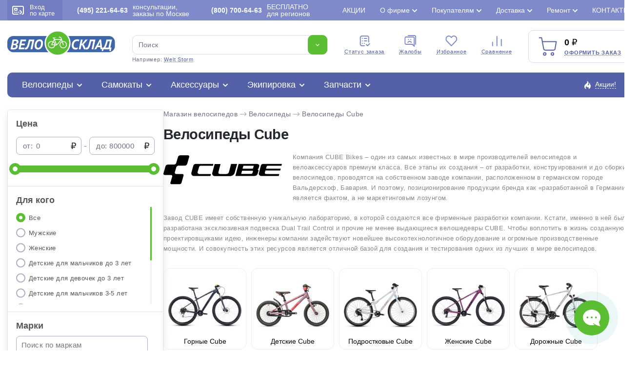

--- FILE ---
content_type: text/html; charset=utf-8
request_url: https://www.velosklad.ru/velosipedy/brand/cube/
body_size: 43369
content:
<!DOCTYPE html>
<html lang="ru">
<head>
    <title>Велосипеды Cube, купить в магазине ВелоСклад.ру</title>
        <meta name="Description" content="Купить велосипед Cube в Москве. Каталог новых велосипедов Cube. Цены, отзывы, видеообзоры. Предлагаем велосипеды Cube с доставкой по Москве и всем регионам России">
            <meta name="Keywords" Content="велосипеды cube, велосипед cube купить, велосипед cube aim, cube велосипеды москва, cube">
    			<link rel="canonical" href="https://www.velosklad.ru/velosipedy/brand/cube/"/>
		<meta http-equiv="Content-Type" content="text/html; charset=utf8">
	<meta name="viewport" content="width=device-width, initial-scale=1, maximum-scale=1">
	<meta name="format-detection" content="telephone=no"> 
	<link rel="shortcut icon" href="/favicon.ico">
	<link rel="apple-touch-icon" sizes="180x180" href="/mob/favicon/apple-touch-icon.png">
 	<link rel="icon" type="image/png" sizes="32x32" href="/mob/favicon/favicon-32x32.png">
  	<link rel="icon" type="image/png" sizes="16x16" href="/mob/favicon/favicon-16x16.png">
  	<link rel="manifest" href="/mob/favicon/site.webmanifest">
  	<link rel="mask-icon" href="/mob/favicon/safari-pinned-tab.svg" color="#5bbad5">

	
    <link rel="stylesheet" href="/css/pages.css?10.611">
    	<link rel="stylesheet" href="/css/style.css?10.611">
	<link rel="stylesheet" href="/css/jquery.fancybox.min-3.5.7.css">
	<link rel="stylesheet" href="/css/simplebar.css" />
		<link rel="stylesheet" href="/css/ah-style.css?10.611" />
						<script type="application/ld+json">
	{"@context":"https:\/\/schema.org","@type":"Organization","name":"\u0412\u0435\u043b\u043e\u0421\u043a\u043b\u0430\u0434.\u0440\u0443","url":"https:\/\/www.velosklad.ru","logo":"https:\/\/www.velosklad.ru\/img\/header\/logo.svg","contactPoint":{"@type":"ContactPoint","telephone":"+7 (800) 700-64-63","contactType":"customer service"},"sameAs":["https:\/\/www.youtube.com\/user\/VeloSklad","https:\/\/vk.com\/velosklad_ru","https:\/\/dzen.ru\/velosklad","https:\/\/twitter.com\/Velosklad","https:\/\/ok.ru\/group\/53486423310518\/","https:\/\/t.me\/VeloskladRu","https:\/\/www.tiktok.com\/@velosklad"]}
	</script>
	
</head>

<body>
<script>
var dostavkaMSK = sumallzakaz = actcrt = 0;
 var CountMainSearch = 1;  var getPoiskFiltrParentType = 0;
var getPoiskFiltrType = 0;
var getPoiskFiltrBrand = 0;
var mbVersNo = 0;
 var SelectConstructorMain = true;
</script>
<div class="topPanelPageAll">
	<div class="topPanelPageAllItem">
		<div class="logomini"><img src="/img/logomin.svg"></div>
		<div class="menu">
			<div><a href="/velosipedy/">Велосипеды</a></div>
			<div><a href="/samokat/">Самокаты</a></div>
			<div><a href="/velosipedy-accessory/">Аксессуары</a></div>
			<div><a href="/velosipedy-ekipirovka/">Экипировка</a></div>
			<div><a href="/velosipedy-parts/">Запчасти</a></div>
		</div>
		<div class="iconstab">
			<div class="rowico">
				<a href="/velosipedy/favorites/">
					<img src="/img/header/favourites_w.svg">
										<span class="cart-quantity-top outCountFavoritetop" style="display:none;">0</span>
									</a>
			</div>
			<div class="rowico">
				<a href="/compare/">
					<img src="/img/header/compare_w.svg">
										<span class="cart-quantity-top outCountComparetop" style="display:none;">0</span>
									</a>
			</div>
			<div class="rowico">
				<a href="/basket/">
					<img src="/img/header/cart_w.svg">
										<span class="cart-quantity-top AddCountChar outCountMain" style="display:none;">0</span>
									</a>
			</div>
		</div>
	</div>
</div>

	<div class="wrapper">
		<header class="header">
			<div class="header__top">
				<div class="header__top__container">
					<div class="header__enter">
						<a href="#modal" data-fancybox>
							<span><img src="/img/header/card.svg" alt=""></span>
							Вход <br> по карте
						</a>
					</div>
					<div class="header__phone">
						<a rel="nofollow" href="/contact/"><b>(495) 221-64-63</b> консультации, заказы по Москве</a>
					</div>
					<div class="header__phone">
						<a rel="nofollow" href="/contact/"><b>(800) 700-64-63</b>БЕСПЛАТНО <br>для регионов</a>
					</div>

					<ul class="header__top-links top-links">
                        						<li >
							<a href="/action/">Акции</a>
                            						</li>
                        						<li class="top-links__list">
							<a href="#">О фирме</a>
                            							<ul>
                                								<li><a href="/velomagazin/">История компании</a></li>
                                								<li><a href="/nashi-preimuschestva/">Наши преимущества</a></li>
                                								<li><a href="/staff-velo/">Сотрудники</a></li>
                                								<li><a href="/velo-comment/">Отзывы о ВелоСклад</a></li>
                                								<li><a href="/video/?type=1">Видео о фирме</a></li>
                                								<li><a href="/video/">Видео обзоры</a></li>
                                								<li><a href="/velo-news/">Новости</a></li>
                                								<li><a href="/partnerskaya-programma/">Партнерская программа</a></li>
                                								<li><a href="/velosklad-smi/">Мы в СМИ</a></li>
                                								<li><a href="/opt/">Оптовикам</a></li>
                                								<li><a href="/vakansii/">Вакансии</a></li>
                                							</ul>
                            						</li>
                        						<li class="top-links__list">
							<a href="#">Покупателям</a>
                            							<ul>
                                								<li><a href="/kak-vybrat-velosiped/">Как выбрать велосипед?</a></li>
                                								<li><a href="/oplata/">Способы оплаты</a></li>
                                								<li><a href="/return/">Возврат и обмен</a></li>
                                								<li><a href="/brand/">Каталог марок</a></li>
                                								<li><a href="/velo-cashback/">Дисконтная карта и кэшбэк</a></li>
                                								<li><a href="/gift-certificate/">Подарочный сертификат</a></li>
                                								<li><a href="/sezonnoe-hranenie/">Сезонное хранение</a></li>
                                								<li><a href="/velo-trade-in/">Вело Трейд-ин</a></li>
                                								<li><a href="/velo-obzor/">Статьи о велосипедах</a></li>
                                								<li><a href="/video/?type=3">Видео о велосипедах</a></li>
                                								<li><a href="/velo-help/">Вопросы и ответы</a></li>
                                								<li><a href="/option-velo/">Особенности велосипедов</a></li>
                                								<li><a href="/settings-velo/">Регулировки и настройки</a></li>
                                							</ul>
                            						</li>
                        						<li class="top-links__list">
							<a href="#">Доставка</a>
                            							<ul>
                                								<li><a href="/velosipedy-dostavka/">Доставка велосипедов по Москве</a></li>
                                								<li><a href="/delivery-russia/">Доставка велосипедов по России</a></li>
                                								<li><a href="/velosipedy-dostavka/#getpoint">Доставка в пункты самовывоза</a></li>
                                							</ul>
                            						</li>
                        						<li class="top-links__list">
							<a href="#">Ремонт</a>
                            							<ul>
                                								<li><a href="/velomagazin-garantia/">Гарантия</a></li>
                                								<li><a href="/velomaster/">Веломастерская</a></li>
                                								<li><a href="/viezdnoi-veloremont/">Выездной велоремонт</a></li>
                                								<li><a href="/velo-obzor/tema/obslujivanie-velosipeda-remont/">Статьи о ремонте</a></li>
                                								<li><a href="/video/?type=2">Видео о ремонте</a></li>
                                							</ul>
                            						</li>
                        						<li >
							<a href="/contact/">Контакты</a>
                            						</li>
                        					</ul>

				</div>
			</div>


			<div class="header__container">

				<div class="header__middle">
					<div class="header__middle-logo">
						<a href="/"><img src="/img/header/logo.svg" alt="Велосипеды с доставкой по России. Интернет магазин велосипедов ВелоСклад"></a>
					</div>

					<form action="/velosipedy/poiskall/" class="header__middle-search _search-paste search">
						<div class="header__middle-input">
							<input autocomplete="off" type="text" name="text" data-error="Ошибка" placeholder="Поиск" class="input jsTopsearch">
							<button type="submit" class="button">
								<img src="/img/down.svg" alt="">
							</button>
														<div class="search_top_panel">
							 <div class="search_top_panel_items">
								<div class="search_top_item1">
																		<div class="item1_1">
																				<div class="search_kyestop">Stels Navigator</div>
																				<div class="search_kyestop">Aspect Air</div>
																				<div class="search_kyestop">Foxx Aragon</div>
																				<div class="search_kyestop">Stinger Element</div>
																				<div class="search_kyestop">Forward Hardi</div>
																				<div class="search_kyestop">Titan Racing</div>
																			</div>
																		<div class="item1_2">
										<div class="tnametop">Категории</div>
										<div class="namecat"><a href="/velosipedy/">Велосипеды</a> <span>1 147</span></div>
										<div class="namecat"><a href="/samokat/">Самокаты</a> <span>111</span></div>
										<div class="namecat"><a href="/velosipedy-accessory/">Аксессуары</a> <span>630</span></div>
										<div class="namecat"><a href="/velosipedy-ekipirovka/">Экипировка</a> <span>311</span></div>
										<div class="namecat"><a href="/velosipedy-parts/">Запчасти</a> <span>1 092</span></div>
									</div>
								</div>
								<div class="search_top_item2">
																		<div class="tnametop">Популярные товары</div>
									<div class="search_top_new_bike">
																				<div class="search_top_new_bike_item">
											<div><img src="/i/models/big/22830.jpg"></div>
											<div>
												<div class="bname"><a href="/velosipedy/bike/22830/stels-navigator-900-md-29-f020/">Велосипед Stels Navigator 900 MD 29 F020 (2021)</a></div>
												<div class="bprice">22 000 ₽</div>
											</div>
										</div>
																				<div class="search_top_new_bike_item">
											<div><img src="/i/models/big/28378.jpg"></div>
											<div>
												<div class="bname"><a href="/velosipedy/bike/28378/cube-attention-pro-29/">Велосипед Cube Attention Pro 29 (2025)</a></div>
												<div class="bprice">92 900 ₽</div>
											</div>
										</div>
																				<div class="search_top_new_bike_item">
											<div><img src="/i/models/big/28376.jpg"></div>
											<div>
												<div class="bname"><a href="/velosipedy/bike/28376/cube-aim-slx-29/">Велосипед Cube Aim SLX 29 (2025)</a></div>
												<div class="bprice">83 500 ₽</div>
											</div>
										</div>
																				<div class="search_top_new_bike_item">
											<div><img src="/i/models/big/28290.jpg"></div>
											<div>
												<div class="bname"><a href="/velosipedy/bike/28290/cube-reaction-pro-29/">Велосипед Cube Reaction Pro 29 (2025)</a></div>
												<div class="bprice">114 900 ₽</div>
											</div>
										</div>
															
									</div>
								</div>
							 </div>
							</div>

							<div class="search__list jsAddTextRezultPoisk searchListItemsNew" id="search_list_scrol">
                               							</div>
						</div>
						<div class="header__middle-example">
							Например: <span class="_example">Welt Storm</span>
						</div>
					</form>


					<ul class="header__middle-menu">
						<li>
							<a href="/statusorder/"><span><img src="/img/header/menu1.svg" alt="Cтатус заказа - Интернет магазин велосипедов ВелоСклад"></span> Cтатус заказа</a>
						</li>
						<li>
							<a href="/contact/?tema=complaint#form-contact"><span><img src="/img/header/menu2.svg" alt="Жалобы - Интернет магазин велосипедов ВелоСклад"></span> Жалобы</a>
						</li>
						<li>
						    							<span class="cart-quantity-top outCountFavoritetop" style="display:none;">0</span>
														<a rel="nofollow" href="/velosipedy/favorites/"><span><img src="/img/header/menu3.svg" alt="Избранное - Интернет магазин велосипедов ВелоСклад"></span> Избранное</a>
						</li>
						<li>
						    							<span class="cart-quantity-top outCountComparetop" style="display:none;">0</span>
														<a rel="nofollow" href="/compare/"><span><img src="/img/header/menu4.svg" alt="Сравнение - Интернет магазин велосипедов ВелоСклад"></span> Сравнение</a>
						</li>
					</ul>

					<div class="header__middle-card">
						<div class="header__middle-cardIcon">
							<img src="/img/header/cart.svg" alt="Оформить заказ - ВелоСклад">
														<span class="cart-quantity AddCountChar outCountMain" style="display:none;">0</span>
													</div>
						<div class="header__middle-price">
							<span class="total-price rub AddSummChar">0</span>
							<a onclick="ym(51453,'reachGoal','go_to_the_shopping_cart'); return true;" href="/basket/">Оформить заказ</a>
						</div>
					</div>
				</div>

				<div class="header__bottom">
					<div class="header__bottom-item">
						<div class="header__bottom-title">
                            							<a href="/velosipedy/">Велосипеды</a>
							<div class="header__bottom-list">

								<ul class="header__bottom-tabs">
									<li>
										<a href="/velosipedy/sale/"><img class="mainMenuIcon" src="/imagelib/icon-catalog/velosipedy-svg/sale.svg" alt="Скидки на велосипеды"> Скидки на велосипеды</a>
										<ul>
											<li><a href="/velosipedy/bigsale/">Распродажа велосипедов по типам</a></li>
											<li><a href="/velosipedy/brandsbigsale/">Распродажа велосипедов по маркам</a></li>
											<li><a href="/velosipedy/sale/">Велосипеды со скидкой >20%</a></li>
											<li><a href="/velosipedy/hit/">Хиты продаж</a></li>
										</ul>
									</li>

																		<li>
										<a><img class="mainMenuIcon" src="/imagelib/icon-catalog/velosipedy-svg/brand.svg" alt="Подбор велосипедов"> Подбор велосипедов</a>
										<ul>
																						<li><a title="Велосипеды Мужские" href="/velosipedy/gender/men/">Мужские велосипеды</a></li>
																						<li><a title="Велосипеды Женские" href="/velosipedy/gender/women/">Женские велосипеды</a></li>
																						<li><a title="Велосипеды Детские для мальчиков до 3 лет" href="/velosipedy/gender/children-boys-3-years/">Детские для мальчиков до 3 лет</a></li>
																						<li><a title="Велосипеды Детские для девочек до 3 лет" href="/velosipedy/gender/children-girls-3-years/">Детские для девочек до 3 лет</a></li>
																						<li><a title="Велосипеды Детские для мальчиков 3-5 лет" href="/velosipedy/gender/children-boys-3-5-years/">Детские для мальчиков 3-5 лет</a></li>
																						<li><a title="Велосипеды Детские для девочек 3-5 лет" href="/velosipedy/gender/children-girls-3-5-years/">Детские для девочек 3-5 лет</a></li>
																						<li><a title="Велосипеды Детские для мальчиков 5-9 лет" href="/velosipedy/gender/children-boys-5-9-years/">Детские для мальчиков 5-9 лет</a></li>
																						<li><a title="Велосипеды Детские для девочек 5-9 лет" href="/velosipedy/gender/children-girls-5-9-years/">Детские для девочек 5-9 лет</a></li>
																						<li><a title="Велосипеды Подростковые для мальчиков 9-13 лет" href="/velosipedy/gender/teenage-boys-9-13-years/">Подростковые для мальчиков 9-13 лет</a></li>
																						<li><a title="Велосипеды Подростковые для девочек 9-13 лет" href="/velosipedy/gender/teenage-girls-9-13-years/">Подростковые для девочек 9-13 лет</a></li>
																					</ul>
									</li>
                                    									<li>
										<a href="/velosipedy/type/gornye/"><img class="mainMenuIcon" src="/imagelib/icon-catalog/velosipedy-svg/gornye.svg" alt="Горные велосипеды"> Горные велосипеды</a>
										                                                                                <ul>
                                            											<li><a href="/velosipedy/type/gornye/gornye-26/">Горные 26</a></li>
                                            											<li><a href="/velosipedy/type/gornye/gornye-27-5/">Горные 27.5</a></li>
                                            											<li><a href="/velosipedy/type/gornye/gornye-29/">Горные 29</a></li>
                                            											<li><a href="/velosipedy/type/gornye/fat-bike/">Фэтбайки</a></li>
                                            											<li><a href="/velosipedy/type/gornye/polu-fat-bike/">Полуфэтбайки</a></li>
                                            											 																						<li>
											<div class="bestItemsMenu">
												<div class="imgSVG"><img width="23" src="/img/icon/saleCat.svg"></div>
												<div><a href="/velosipedy/type/gornye/sale/">Распродажа горных велосипедов</a></div>
											</div>
											</li>
											
											<li>
											<div class="bestItemsMenu">
												<div class="imgSVG"><img width="21" src="/img/icon/best2.svg"></div>
												<div><a href="/velosipedy/type/gornye/best/"> Популярные горные велосипеды</a></div>
											</div>
											</li>
										</ul>
                                        									</li>
                                    									<li>
										<a href="/velosipedy/type/zhenskie/"><img class="mainMenuIcon" src="/imagelib/icon-catalog/velosipedy-svg/zhenskie.svg" alt="Женские велосипеды"> Женские велосипеды</a>
										                                                                                <ul>
                                            											<li><a href="/velosipedy/type/zhenskie/sportivnye/">Спортивные</a></li>
                                            											<li><a href="/velosipedy/type/zhenskie/turistitcheskie-s-krylyami-i-bagazhnikom/">Туристические с крыльями и багажником</a></li>
                                            											<li><a href="/velosipedy/type/zhenskie/kruizery/">Круизеры</a></li>
                                            											<li><a href="/velosipedy/type/zhenskie/komfortnye/">Комфортные</a></li>
                                            											 																						<li>
											<div class="bestItemsMenu">
												<div class="imgSVG"><img width="23" src="/img/icon/saleCat.svg"></div>
												<div><a href="/velosipedy/type/zhenskie/sale/">Распродажа женских велосипедов</a></div>
											</div>
											</li>
											
											<li>
											<div class="bestItemsMenu">
												<div class="imgSVG"><img width="21" src="/img/icon/best2.svg"></div>
												<div><a href="/velosipedy/type/zhenskie/best/"> Популярные женские велосипеды</a></div>
											</div>
											</li>
										</ul>
                                        									</li>
                                    									<li>
										<a href="/velosipedy/type/detskie/"><img class="mainMenuIcon" src="/imagelib/icon-catalog/velosipedy-svg/detskie.svg" alt="Детские велосипеды"> Детские велосипеды</a>
										                                                                                <ul>
                                            											<li><a href="/velosipedy/type/detskie/begovely/">Беговелы</a></li>
                                            											<li><a href="/velosipedy/type/detskie/trekhkolesnye/">Трехколесные</a></li>
                                            											<li><a href="/velosipedy/type/detskie/detskie-1-5-3-let/">Детские (1.5-3 лет)</a></li>
                                            											<li><a href="/velosipedy/type/detskie/detskie-3-5-let/">Детские (3-5 лет)</a></li>
                                            											<li><a href="/velosipedy/type/detskie/detskie-5-9-let/">Детские (5-9 лет)</a></li>
                                            											 																						<li>
											<div class="bestItemsMenu">
												<div class="imgSVG"><img width="23" src="/img/icon/saleCat.svg"></div>
												<div><a href="/velosipedy/type/detskie/sale/">Распродажа детских велосипедов</a></div>
											</div>
											</li>
											
											<li>
											<div class="bestItemsMenu">
												<div class="imgSVG"><img width="21" src="/img/icon/best2.svg"></div>
												<div><a href="/velosipedy/type/detskie/best/"> Популярные детские велосипеды</a></div>
											</div>
											</li>
										</ul>
                                        									</li>
                                    									<li>
										<a href="/velosipedy/type/podrostkovyie/"><img class="mainMenuIcon" src="/imagelib/icon-catalog/velosipedy-svg/podrostkovyie.svg" alt="Подростковые велосипеды"> Подростковые велосипеды</a>
										                                                                                <ul>
                                            											<li><a href="/velosipedy/type/podrostkovyie/dlya-maltchikov/">Для мальчиков</a></li>
                                            											<li><a href="/velosipedy/type/podrostkovyie/dlya-devotchek/">Для девочек</a></li>
                                            											<li><a href="/velosipedy/type/podrostkovyie/dvukhpodvesy/">Двухподвесы</a></li>
                                            											 																						<li>
											<div class="bestItemsMenu">
												<div class="imgSVG"><img width="23" src="/img/icon/saleCat.svg"></div>
												<div><a href="/velosipedy/type/podrostkovyie/sale/">Распродажа подростковых велосипедов</a></div>
											</div>
											</li>
											
											<li>
											<div class="bestItemsMenu">
												<div class="imgSVG"><img width="21" src="/img/icon/best2.svg"></div>
												<div><a href="/velosipedy/type/podrostkovyie/best/"> Популярные подростковые велосипеды</a></div>
											</div>
											</li>
										</ul>
                                        									</li>
                                    									<li>
										<a href="/velosipedy/type/dorozhnyie/"><img class="mainMenuIcon" src="/imagelib/icon-catalog/velosipedy-svg/dorozhnyie.svg" alt="Дорожные велосипеды"> Дорожные велосипеды</a>
										                                                                                <ul>
                                            											<li><a href="/velosipedy/type/dorozhnyie/turistitcheskie-s-krylyami-i-bagazhnikom/">Туристические с крыльями и багажником</a></li>
                                            											<li><a href="/velosipedy/type/dorozhnyie/gorodskie/">Городские</a></li>
                                            											<li><a href="/velosipedy/type/dorozhnyie/tandemy/">Тандемы</a></li>
                                            											 																						<li>
											<div class="bestItemsMenu">
												<div class="imgSVG"><img width="23" src="/img/icon/saleCat.svg"></div>
												<div><a href="/velosipedy/type/dorozhnyie/sale/">Распродажа дорожных велосипедов</a></div>
											</div>
											</li>
											
											<li>
											<div class="bestItemsMenu">
												<div class="imgSVG"><img width="21" src="/img/icon/best2.svg"></div>
												<div><a href="/velosipedy/type/dorozhnyie/best/"> Популярные дорожные велосипеды</a></div>
											</div>
											</li>
										</ul>
                                        									</li>
                                    									<li>
										<a href="/velosipedy/type/gornye-comfort/"><img class="mainMenuIcon" src="/imagelib/icon-catalog/velosipedy-svg/gornye-comfort.svg" alt="Комфортные велосипеды"> Комфортные велосипеды</a>
										                                                                                <ul>
                                            											<li><a href="/velosipedy/type/gornye-comfort/khardtejly/">Хардтейлы</a></li>
                                            											<li><a href="/velosipedy/type/gornye-comfort/kruizery/">Круизеры</a></li>
                                            											 																						<li>
											<div class="bestItemsMenu">
												<div class="imgSVG"><img width="23" src="/img/icon/saleCat.svg"></div>
												<div><a href="/velosipedy/type/gornye-comfort/sale/">Распродажа комфортных велосипедов</a></div>
											</div>
											</li>
											
											<li>
											<div class="bestItemsMenu">
												<div class="imgSVG"><img width="21" src="/img/icon/best2.svg"></div>
												<div><a href="/velosipedy/type/gornye-comfort/best/"> Популярные комфортные велосипеды</a></div>
											</div>
											</li>
										</ul>
                                        									</li>
                                    									<li>
										<a href="/velosipedy/type/skladnyie/"><img class="mainMenuIcon" src="/imagelib/icon-catalog/velosipedy-svg/skladnyie.svg" alt="Складные велосипеды"> Складные велосипеды</a>
										                                                                                <ul>
                                            											<li><a href="/velosipedy/type/skladnyie/kompaktnye-12-16-18/">Компактные 12, 16, 18</a></li>
                                            											<li><a href="/velosipedy/type/skladnyie/progulotchnye-20/">Прогулочные 20</a></li>
                                            											<li><a href="/velosipedy/type/skladnyie/dorozhnye-24/">Дорожные 24</a></li>
                                            											<li><a href="/velosipedy/type/skladnyie/polnorazmernye-26-29/">Полноразмерные  26-29</a></li>
                                            											 																						<li>
											<div class="bestItemsMenu">
												<div class="imgSVG"><img width="23" src="/img/icon/saleCat.svg"></div>
												<div><a href="/velosipedy/type/skladnyie/sale/">Распродажа складных велосипедов</a></div>
											</div>
											</li>
											
											<li>
											<div class="bestItemsMenu">
												<div class="imgSVG"><img width="21" src="/img/icon/best2.svg"></div>
												<div><a href="/velosipedy/type/skladnyie/best/"> Популярные складные велосипеды</a></div>
											</div>
											</li>
										</ul>
                                        									</li>
                                    									<li>
										<a href="/velosipedy/type/dvuhpodvesy/"><img class="mainMenuIcon" src="/imagelib/icon-catalog/velosipedy-svg/dvuhpodvesy.svg" alt="Двухподвесы велосипеды"> Двухподвесы велосипеды</a>
										                                                                                <ul>
                                            											<li><a href="/velosipedy/type/dvuhpodvesy/dvukhpodvesy-26/">Двухподвесы 26</a></li>
                                            											<li><a href="/velosipedy/type/dvuhpodvesy/dvukhpodvesy-27-5/">Двухподвесы 27.5</a></li>
                                            											<li><a href="/velosipedy/type/dvuhpodvesy/dvukhpodvesy-29/">Двухподвесы 29</a></li>
                                            											 																						<li>
											<div class="bestItemsMenu">
												<div class="imgSVG"><img width="23" src="/img/icon/saleCat.svg"></div>
												<div><a href="/velosipedy/type/dvuhpodvesy/sale/">Распродажа двухподвесных велосипедов</a></div>
											</div>
											</li>
											
											<li>
											<div class="bestItemsMenu">
												<div class="imgSVG"><img width="21" src="/img/icon/best2.svg"></div>
												<div><a href="/velosipedy/type/dvuhpodvesy/best/"> Популярные двухподвесы велосипеды</a></div>
											</div>
											</li>
										</ul>
                                        									</li>
                                    									<li>
										<a href="/velosipedy/type/hardtejly-extreme/"><img class="mainMenuIcon" src="/imagelib/icon-catalog/velosipedy-svg/hardtejly-extreme.svg" alt="Экстремальные велосипеды"> Экстремальные велосипеды</a>
										                                                                                <ul>
                                            											<li><a href="/velosipedy/type/hardtejly-extreme/strit-dert-4x-bajkerkross/">Стрит, дерт, 4X, байкеркросс</a></li>
                                            											<li><a href="/velosipedy/type/hardtejly-extreme/trial/">Триал</a></li>
                                            											<li><a href="/velosipedy/type/hardtejly-extreme/bmx/">BMX</a></li>
                                            											 																						<li>
											<div class="bestItemsMenu">
												<div class="imgSVG"><img width="23" src="/img/icon/saleCat.svg"></div>
												<div><a href="/velosipedy/type/hardtejly-extreme/sale/">Распродажа экстремальных велосипедов</a></div>
											</div>
											</li>
											
											<li>
											<div class="bestItemsMenu">
												<div class="imgSVG"><img width="21" src="/img/icon/best2.svg"></div>
												<div><a href="/velosipedy/type/hardtejly-extreme/best/"> Популярные экстремальные велосипеды</a></div>
											</div>
											</li>
										</ul>
                                        									</li>
                                    									<li>
										<a href="/velosipedy/type/elektrovelosipedy/"><img class="mainMenuIcon" src="/imagelib/icon-catalog/velosipedy-svg/elektrovelosipedy.svg" alt="Электровелосипеды велосипеды"> Электровелосипеды</a>
										                                                                                <ul>
                                            											<li><a href="/velosipedy/type/elektrovelosipedy/sportivnye/">Спортивные</a></li>
                                            											<li><a href="/velosipedy/type/elektrovelosipedy/skladnye/">Складные</a></li>
                                            											<li><a href="/velosipedy/type/elektrovelosipedy/gruzovyie/">Грузовые</a></li>
                                            											<li><a href="/velosipedy/type/elektrovelosipedy/dvukhpodvesy/">Двухподвесы</a></li>
                                            											<li><a href="/velosipedy/type/elektrovelosipedy/komfortnye/">Комфортные</a></li>
                                            											 																						<li>
											<div class="bestItemsMenu">
												<div class="imgSVG"><img width="23" src="/img/icon/saleCat.svg"></div>
												<div><a href="/velosipedy/type/elektrovelosipedy/sale/">Распродажа электровелосипедов</a></div>
											</div>
											</li>
											
											<li>
											<div class="bestItemsMenu">
												<div class="imgSVG"><img width="21" src="/img/icon/best2.svg"></div>
												<div><a href="/velosipedy/type/elektrovelosipedy/best/"> Популярные электровелосипеды</a></div>
											</div>
											</li>
										</ul>
                                        									</li>
                                    									<li>
										<a href="/velosipedy/type/shosseynyie/"><img class="mainMenuIcon" src="/imagelib/icon-catalog/velosipedy-svg/shosseynyie.svg" alt="Шоссейные велосипеды"> Шоссейные велосипеды</a>
										                                                                                <ul>
                                            											<li><a href="/velosipedy/type/shosseynyie/shossejnye/">Шоссейные</a></li>
                                            											<li><a href="/velosipedy/type/shosseynyie/tsiklokrossovye/">Циклокроссовые</a></li>
                                            											<li><a href="/velosipedy/type/shosseynyie/gravijnye/">Гравийные</a></li>
                                            											 																						<li>
											<div class="bestItemsMenu">
												<div class="imgSVG"><img width="23" src="/img/icon/saleCat.svg"></div>
												<div><a href="/velosipedy/type/shosseynyie/sale/">Распродажа шоссейных велосипедов</a></div>
											</div>
											</li>
											
											<li>
											<div class="bestItemsMenu">
												<div class="imgSVG"><img width="21" src="/img/icon/best2.svg"></div>
												<div><a href="/velosipedy/type/shosseynyie/best/"> Популярные шоссейные велосипеды</a></div>
											</div>
											</li>
										</ul>
                                        									</li>
                                    									<li>
										<a href="/velosipedy/type/gruzovyie/"><img class="mainMenuIcon" src="/imagelib/icon-catalog/velosipedy-svg/gruzovyie.svg" alt="Грузовые и другие велосипеды"> Грузовые и другие велосипеды</a>
										                                                                                <ul>
                                            											<li><a href="/velosipedy/type/gruzovyie/trehkolesnye/">Трехколесные</a></li>
                                            											<li><a href="/velosipedy/type/gruzovyie/velosipedy-pritsepy/">Велосипеды прицепы</a></li>
                                            											<li><a href="/velosipedy/type/gruzovyie/s-motorom/">С мотором</a></li>
                                            											 																						<li>
											<div class="bestItemsMenu">
												<div class="imgSVG"><img width="23" src="/img/icon/saleCat.svg"></div>
												<div><a href="/velosipedy/type/gruzovyie/sale/">Распродажа грузовых велосипедов</a></div>
											</div>
											</li>
											
											<li>
											<div class="bestItemsMenu">
												<div class="imgSVG"><img width="21" src="/img/icon/best2.svg"></div>
												<div><a href="/velosipedy/type/gruzovyie/best/"> Популярные грузовые и другие велосипеды</a></div>
											</div>
											</li>
										</ul>
                                        									</li>
                                    								</ul>

                                								<div class="header__bottom-marks marks">
									<div class="marks__title">Марки велосипедов</div>
									<ul class="marks__list">
                                                                                                                                                                										<li ><a href="/velosipedy/brand/adriatica/">Adriatica 1</a></li>
                                                                                                                                                                                                        										<li ><a href="/velosipedy/brand/alpine-bike/">Alpine Bike 1</a></li>
                                                                                                                        										<li ><a href="/velosipedy/brand/altair/">Altair 4</a></li>
                                                                                                                        										<li ><a href="/velosipedy/brand/aspect/">Aspect 30</a></li>
                                                                                                                        										<li ><a href="/velosipedy/brand/atom/">Atom 29</a></li>
                                                                                                                        										<li ><a href="/velosipedy/brand/author/">Author 1</a></li>
                                                                                                                                                                                                                                                                                        										<li ><a href="/velosipedy/brand/benort/">Benort 4</a></li>
                                                                                                                        										<li ><a href="/velosipedy/brand/bh/">BH 7</a></li>
                                                                                                                                                                                                                                                                                        										<li ><a href="/velosipedy/brand/bold/">Bold 3</a></li>
                                                                                                                                                                                                                                                                                                                                                                        										<li ><a href="/velosipedy/brand/chopper/">Chopper 1</a></li>
                                                                                                                                                                                                        										<li ><a href="/velosipedy/brand/cord/">Cord 1</a></li>
                                                                                                                                                                                                        										<li class="marks__active"><a href="/velosipedy/brand/cube/">Cube 83</a></li>
                                                                                                                                                                                                                                                                                        										<li ><a href="/velosipedy/brand/electra/">Electra 7</a></li>
                                                                                                                        										<li class="marks__active"><a href="/velosipedy/brand/eltreco/">Eltreco 5</a></li>
                                                                                                                        										<li ><a href="/velosipedy/brand/exegol/">Exegol 1</a></li>
                                                                                                                        										<li ><a href="/velosipedy/brand/falcon-bike/">Falcon Bike 8</a></li>
                                                                                                                        										<li ><a href="/velosipedy/brand/fixie-inc/">Fixie Inc 1</a></li>
                                                                                                                                                                                                        										<li ><a href="/velosipedy/brand/format/">Format 14</a></li>
                                                                                                                        										<li class="marks__active"><a href="/velosipedy/brand/forward/">Forward 19</a></li>
                                                                                                                                                                                                        										<li ><a href="/velosipedy/brand/foxx/">Foxx 22</a></li>
                                                                                                                        										<li ><a href="/velosipedy/brand/gelbert/">Gelbert 29</a></li>
                                                                                                                        										<li ><a href="/velosipedy/brand/ghost/">Ghost 8</a></li>
                                                                                                                        										<li ><a href="/velosipedy/brand/giant/">Giant 3</a></li>
                                                                                                                                                                                                        										<li ><a href="/velosipedy/brand/globber/">Globber 13</a></li>
                                                                                                                                                                                                        										<li class="marks__active"><a href="/velosipedy/brand/hagen/">Hagen 29</a></li>
                                                                                                                        										<li ><a href="/velosipedy/brand/haibike/">Haibike 2</a></li>
                                                                                                                                                                                                        										<li ><a href="/velosipedy/brand/haro/">Haro 16</a></li>
                                                                                                                                                                                                        										<li ><a href="/velosipedy/brand/intrino/">Intrino 6</a></li>
                                                                                                                                                                                                                                                                                                                                                                                                                                                        										<li ><a href="/velosipedy/brand/marin/">Marin 22</a></li>
                                                                                                                        										<li ><a href="/velosipedy/brand/masi/">Masi 1</a></li>
                                                                                                                                                                                                        										<li ><a href="/velosipedy/brand/maxiscoo/">Maxiscoo 45</a></li>
                                                                                                                        										<li class="marks__active"><a href="/velosipedy/brand/merida/">Merida 2</a></li>
                                                                                                                                                                                                                                                                                                                                                                                                                                                        										<li ><a href="/velosipedy/brand/novatrack/">Novatrack 85</a></li>
                                                                                                                                                                                                                                                                                                                                                                                                                                                                                                                                                                                                                        										<li ><a href="/velosipedy/brand/pifagor/">Pifagor 14</a></li>
                                                                                                                                                                                                        										<li ><a href="/velosipedy/brand/polygon/">Polygon 56</a></li>
                                                                                                                        										<li ><a href="/velosipedy/brand/q-play/">Q-Play 1</a></li>
                                                                                                                        										<li ><a href="/velosipedy/brand/rock-machine/">Rock Machine 8</a></li>
                                                                                                                                                                                                                                                                                        										<li ><a href="/velosipedy/brand/royal-baby/">Royal Baby 22</a></li>
                                                                                                                        										<li ><a href="/velosipedy/brand/rush-hour/">Rush Hour 8</a></li>
                                                                                                                                                                                                                                                                                        										<li ><a href="/velosipedy/brand/scott/">Scott 38</a></li>
                                                                                                                                                                                                        										<li ><a href="/velosipedy/brand/shulz/">Shulz 19</a></li>
                                                                                                                                                                                                                                                                                        										<li ><a href="/velosipedy/brand/spinn/">Spinn 8</a></li>
                                                                                                                        										<li ><a href="/velosipedy/brand/stalker/">Stalker 2</a></li>
                                                                                                                        										<li class="marks__active"><a href="/velosipedy/brand/stark/">Stark 107</a></li>
                                                                                                                        										<li class="marks__active"><a href="/velosipedy/brand/stels/">Stels 163</a></li>
                                                                                                                                                                                                        										<li class="marks__active"><a href="/velosipedy/brand/stinger/">Stinger 41</a></li>
                                                                                                                                                                                                                                                                                                                                                                        										<li ><a href="/velosipedy/brand/superior/">Superior 29</a></li>
                                                                                                                                                                                                        										<li ><a href="/velosipedy/brand/techteam/">TechTeam 11</a></li>
                                                                                                                        										<li ><a href="/velosipedy/brand/titan-racing/">Titan Racing 51</a></li>
                                                                                                                                                                                                        										<li ><a href="/velosipedy/brand/trek/">Trek 9</a></li>
                                                                                                                                                                                                                                                                                                                                                                                                                                                                                                                                                                                                                        										<li class="marks__active"><a href="/velosipedy/brand/welt/">Welt 44</a></li>
                                                                                                                        										<li ><a href="/velosipedy/brand/wind/">Wind 13</a></li>
                                                                                                                                                                                                                                                                                                                                										<li><a rel="nofollow" href="/brand/?all=1">Все марки</a></li>
									</ul>
								</div>
							</div>
						</div>
					</div>

                    					<div class="header__bottom-item header__bottom_samokat">
						<div class="header__bottom-title">
							<a href="/samokat/">Самокаты</a>
							<div class="header__bottom-list">
								<ul class="header__bottom-tabs">
									<li><a rel="nofollow" href="/samokat/"><img class="mainMenuIcon" src="/imagelib/icon-catalog/samokat-svg/samokat.svg" alt="Все типы самокатов"> Все типы</a></li>
									<li><a href="/samokat/bigsale/"><img class="mainMenuIcon" src="/imagelib/icon-catalog/samokat-svg/bigsale.svg" alt="Самокаты со скидкой>20%"> Самокаты со скидкой>20%</a></li>
									<li><a href="/samokat/sale/"><img class="mainMenuIcon" src="/imagelib/icon-catalog/samokat-svg/sale.svg" alt="Распродажа самокатов"> Распродажа самокатов</a></li>
									<li style="margin-bottom: 20px;"><a href="/samokat/hit/"><img class="mainMenuIcon" src="/imagelib/icon-catalog/samokat-svg/hit.svg" alt="Хиты продаж самокатов"> Хиты продаж</a></li>

                                    									<li><a href="/samokat/catalog/vnedorozhnye/"><img class="mainMenuIcon" src="/imagelib/icon-catalog/samokat-svg/vnedorozhnye.svg" alt="Самокаты внедорожные"> Самокаты внедорожные</a></li>
                                    									<li><a href="/samokat/catalog/gorodskie/"><img class="mainMenuIcon" src="/imagelib/icon-catalog/samokat-svg/gorodskie.svg" alt="Самокаты городские"> Самокаты городские</a></li>
                                    									<li><a href="/samokat/catalog/begovely/"><img class="mainMenuIcon" src="/imagelib/icon-catalog/samokat-svg/begovely.svg" alt="Самокаты детские"> Самокаты детские</a></li>
                                    									<li><a href="/samokat/catalog/dvuhkolesnye/"><img class="mainMenuIcon" src="/imagelib/icon-catalog/samokat-svg/dvuhkolesnye.svg" alt="Самокаты детские двухколесные"> Самокаты детские 2-колесные</a></li>
                                    									<li><a href="/samokat/catalog/kikbordy/"><img class="mainMenuIcon" src="/imagelib/icon-catalog/samokat-svg/kikbordy.svg" alt="Самокаты кикборды"> Самокаты кикборды</a></li>
                                    									<li><a href="/samokat/catalog/sportivnye/"><img class="mainMenuIcon" src="/imagelib/icon-catalog/samokat-svg/sportivnye.svg" alt="Самокаты экстремальные"> Самокаты экстремальные</a></li>
                                    									<li><a href="/samokat/catalog/tridery/"><img class="mainMenuIcon" src="/imagelib/icon-catalog/samokat-svg/tridery.svg" alt="Самокаты тридеры"> Самокаты тридеры</a></li>
                                    									<li><a href="/samokat/catalog/elecrtosamokaty/"><img class="mainMenuIcon" src="/imagelib/icon-catalog/samokat-svg/elecrtosamokaty.svg" alt="Электросамокаты"> Электросамокаты</a></li>
                                    								</ul>

                                								<div class="header__bottom-marks marks">
									<div class="marks__title">Марки самокатов</div>
									<ul class="marks__list">
                                                                                										<li><a href="/samokat/brand/aztec/">Aztec 9</a></li>
                                                                                                                        										<li><a href="/samokat/brand/ethic/">Ethic 1</a></li>
                                                                                                                        										<li><a href="/samokat/brand/exegol/">Exegol 4</a></li>
                                                                                                                        										<li><a href="/samokat/brand/globber/">Globber 43</a></li>
                                                                                                                        										<li><a href="/samokat/brand/maxiscoo/">Maxiscoo 14</a></li>
                                                                                                                        										<li><a href="/samokat/brand/micro/">Micro 3</a></li>
                                                                                                                        										<li><a href="/samokat/brand/novatrack/">Novatrack 14</a></li>
                                                                                                                        										<li><a href="/samokat/brand/razor/">Razor 5</a></li>
                                                                                                                        										<li><a href="/samokat/brand/scool/">Scool 1</a></li>
                                                                                                                        										<li><a href="/samokat/brand/shulz/">Shulz 7</a></li>
                                                                                                                        										<li><a href="/samokat/brand/slider/">Slider 9</a></li>
                                                                                                                        										<li><a href="/samokat/brand/versatyl/">Versatyl 1</a></li>
                                                                                									</ul>
								</div>
							</div>
						</div>
					</div>

                    					<div class="header__bottom-item header__bottom_accessory">
						<div class="header__bottom-title">
							<a href="/velosipedy-accessory/">Аксессуары</a>
							<ul class="header__bottom-items">
                                								<li>
									<a  href="/velosipedy-accessory/catalog/avtobagazhniki-dlya-velosipedov/"><img class="mainMenuIcon" src="/imagelib/icon-catalog/velosipedy-accessory-svg/avtobagazhniki-dlya-velosipedov.svg" alt="Автобагажники для велосипеда"> Автобагажники для велосипеда</a>
                                                                        									<ul class="header__bottom-itemsList">
																				<li><a href="/velosipedy-accessory/catalog/avtobagazhniki-dlya-velosipedov/drugie1/">Другие</a></li>
																				<li><a href="/velosipedy-accessory/catalog/avtobagazhniki-dlya-velosipedov/na-kryshu/">На крышу</a></li>
																				<li><a href="/velosipedy-accessory/catalog/avtobagazhniki-dlya-velosipedov/na-farkop/">На фаркоп</a></li>
																			</ul>
                                    								</li>
                                								<li>
									<a  href="/velosipedy-accessory/catalog/velobagazhniki/"><img class="mainMenuIcon" src="/imagelib/icon-catalog/velosipedy-accessory-svg/velobagazhniki.svg" alt="Багажники"> Багажники</a>
                                                                        									<ul class="header__bottom-itemsList">
																				<li><a href="/velosipedy-accessory/catalog/velobagazhniki/konsolnye/">Консольные</a></li>
																				<li><a href="/velosipedy-accessory/catalog/velobagazhniki/pod-diskovyj-tormoz/">Под дисковый тормоз</a></li>
																				<li><a href="/velosipedy-accessory/catalog/velobagazhniki/standartnye/">Стандартные</a></li>
																				<li><a href="/velosipedy-accessory/catalog/velobagazhniki/fiksatory-gruza-dlya-velosipedov/">Фиксаторы груза и другое</a></li>
																			</ul>
                                    								</li>
                                								<li>
									<a  href="/velosipedy-accessory/catalog/velokompyuteryi/"><img class="mainMenuIcon" src="/imagelib/icon-catalog/velosipedy-accessory-svg/velokompyuteryi.svg" alt="Велокомпьютеры"> Велокомпьютеры</a>
                                                                        									<ul class="header__bottom-itemsList">
																				<li><a href="/velosipedy-accessory/catalog/velokompyuteryi/besprovodnye/">Беспроводные</a></li>
																				<li><a href="/velosipedy-accessory/catalog/velokompyuteryi/gadzhety-dlya-velosipeda/">Гаджеты для велосипеда</a></li>
																				<li><a href="/velosipedy-accessory/catalog/velokompyuteryi/komplektuyushchie1/">Комплектующие</a></li>
																				<li><a href="/velosipedy-accessory/catalog/velokompyuteryi/provodnye/">Проводные</a></li>
																				<li><a href="/velosipedy-accessory/catalog/velokompyuteryi/pulsometry/">Пульсометры</a></li>
																			</ul>
                                    								</li>
                                								<li>
									<a  href="/velosipedy-accessory/catalog/derzhateli-telefonov/"><img class="mainMenuIcon" src="/imagelib/icon-catalog/velosipedy-accessory-svg/derzhateli-telefonov.svg" alt="Держатели телефонов"> Держатели телефонов</a>
                                                                        								</li>
                                								<li>
									<a  href="/velosipedy-accessory/catalog/detskie-velokresla/"><img class="mainMenuIcon" src="/imagelib/icon-catalog/velosipedy-accessory-svg/detskie-velokresla.svg" alt="Детские велокресла"> Детские велокресла</a>
                                                                        									<ul class="header__bottom-itemsList">
																				<li><a href="/velosipedy-accessory/catalog/detskie-velokresla/komplektuyushchie2/">Комплектующие</a></li>
																				<li><a href="/velosipedy-accessory/catalog/detskie-velokresla/na-bagazhnik/">На багажник</a></li>
																				<li><a href="/velosipedy-accessory/catalog/detskie-velokresla/velokresla-na-ramu/">На раму</a></li>
																			</ul>
                                    								</li>
                                								<li>
									<a  style="font-weight:bolder;" href="/velosipedy-accessory/catalog/drugie-aksessuaryi/"><img class="mainMenuIcon" src="/imagelib/icon-catalog/velosipedy-accessory-svg/drugie-aksessuaryi.svg" alt="Другие велоаксессуары"> Другие велоаксессуары</a>
                                                                        									<ul class="header__bottom-itemsList">
																				<li><a href="/velosipedy-accessory/catalog/drugie-aksessuaryi/adaptery/">Адаптеры</a></li>
																				<li><a href="/velosipedy-accessory/catalog/drugie-aksessuaryi/akustika/">Акустика</a></li>
																				<li><a href="/velosipedy-accessory/catalog/drugie-aksessuaryi/velostanki/">Велостанки</a></li>
																				<li><a href="/velosipedy-accessory/catalog/drugie-aksessuaryi/lyzhi/">Лыжи</a></li>
																				<li><a href="/velosipedy-accessory/catalog/drugie-aksessuaryi/nakladki-na-rul/">Накладки на руль</a></li>
																			</ul>
                                    								</li>
                                								<li>
									<a  href="/velosipedy-accessory/catalog/velozamki/"><img class="mainMenuIcon" src="/imagelib/icon-catalog/velosipedy-accessory-svg/velozamki.svg" alt="Замки"> Замки</a>
                                                                        									<ul class="header__bottom-itemsList">
																				<li><a href="/velosipedy-accessory/catalog/velozamki/drugie-velozamki/">Другие</a></li>
																				<li><a href="/velosipedy-accessory/catalog/velozamki/na-disk/">На диск</a></li>
																				<li><a href="/velosipedy-accessory/catalog/velozamki/ramki/">Рамки</a></li>
																				<li><a href="/velosipedy-accessory/catalog/velozamki/trossovye/">Тросовые</a></li>
																				<li><a href="/velosipedy-accessory/catalog/velozamki/cepi1/">Цепи</a></li>
																			</ul>
                                    								</li>
                                								<li>
									<a  href="/velosipedy-accessory/catalog/zaschita-pera-veloramyi/"><img class="mainMenuIcon" src="/imagelib/icon-catalog/velosipedy-accessory-svg/zaschita-pera-veloramyi.svg" alt="Защита пера велорамы"> Защита пера велорамы</a>
                                                                        								</li>
                                								<li>
									<a  href="/velosipedy-accessory/catalog/zawita-pereklyuchateley/"><img class="mainMenuIcon" src="/imagelib/icon-catalog/velosipedy-accessory-svg/zawita-pereklyuchateley.svg" alt="Защита переключателей"> Защита переключателей</a>
                                                                        								</li>
                                								<li>
									<a  href="/velosipedy-accessory/catalog/velozvonki/"><img class="mainMenuIcon" src="/imagelib/icon-catalog/velosipedy-accessory-svg/velozvonki.svg" alt="Звонки"> Звонки</a>
                                                                        									<ul class="header__bottom-itemsList">
																				<li><a href="/velosipedy-accessory/catalog/velozvonki/klaksony/">Клаксоны</a></li>
																				<li><a href="/velosipedy-accessory/catalog/velozvonki/pnevmosignaly/">Пневмосигналы</a></li>
																				<li><a href="/velosipedy-accessory/catalog/velozvonki/udarnye/">Ударные</a></li>
																				<li><a href="/velosipedy-accessory/catalog/velozvonki/elektricheskie/">Электрические</a></li>
																			</ul>
                                    								</li>
                                								<li>
									<a  href="/velosipedy-accessory/catalog/zerkala/"><img class="mainMenuIcon" src="/imagelib/icon-catalog/velosipedy-accessory-svg/zerkala.svg" alt="Зеркала"> Зеркала</a>
                                                                        								</li>
                                								<li>
									<a  href="/velosipedy-accessory/catalog/instrumentyi/"><img class="mainMenuIcon" src="/imagelib/icon-catalog/velosipedy-accessory-svg/instrumentyi.svg" alt="Инструменты"> Инструменты</a>
                                                                        									<ul class="header__bottom-itemsList">
																				<li><a href="/velosipedy-accessory/catalog/instrumentyi/drugie-veloinstrumentyi/">Другие велоинструменты</a></li>
																				<li><a href="/velosipedy-accessory/catalog/instrumentyi/klyuchi-dlya-velosipedov/">Ключи для велосипедов</a></li>
																				<li><a href="/velosipedy-accessory/catalog/instrumentyi/montazhki-dlya-velosipedov/">Монтажки для велосипедов</a></li>
																				<li><a href="/velosipedy-accessory/catalog/instrumentyi/nabory/">Наборы</a></li>
																			</ul>
                                    								</li>
                                								<li>
									<a  href="/velosipedy-accessory/catalog/velokorzinyi/"><img class="mainMenuIcon" src="/imagelib/icon-catalog/velosipedy-accessory-svg/velokorzinyi.svg" alt="Корзины"> Корзины</a>
                                                                        									<ul class="header__bottom-itemsList">
																				<li><a href="/velosipedy-accessory/catalog/velokorzinyi/komplektuyushchie3/">Комплектующие</a></li>
																				<li><a href="/velosipedy-accessory/catalog/velokorzinyi/korziny-dlya-velosipedov/">Корзины для велосипедов</a></li>
																			</ul>
                                    								</li>
                                								<li>
									<a  href="/velosipedy-accessory/catalog/kryilya-dlya-velosipedov/"><img class="mainMenuIcon" src="/imagelib/icon-catalog/velosipedy-accessory-svg/kryilya-dlya-velosipedov.svg" alt="Крылья для велосипедов"> Крылья для велосипедов</a>
                                                                        									<ul class="header__bottom-itemsList">
																				<li><a href="/velosipedy-accessory/catalog/kryilya-dlya-velosipedov/zadnie1/">Задние</a></li>
																				<li><a href="/velosipedy-accessory/catalog/kryilya-dlya-velosipedov/komplekty/">Комплекты</a></li>
																				<li><a href="/velosipedy-accessory/catalog/kryilya-dlya-velosipedov/perednie1/">Передние</a></li>
																			</ul>
                                    								</li>
                                								<li>
									<a  href="/velosipedy-accessory/catalog/nasosyi/"><img class="mainMenuIcon" src="/imagelib/icon-catalog/velosipedy-accessory-svg/nasosyi.svg" alt="Насосы"> Насосы</a>
                                                                        									<ul class="header__bottom-itemsList">
																				<li><a href="/velosipedy-accessory/catalog/nasosyi/co2/">CO2</a></li>
																				<li><a href="/velosipedy-accessory/catalog/nasosyi/vysokogo-davleniya/">Высокого давления</a></li>
																				<li><a href="/velosipedy-accessory/catalog/nasosyi/nozhnye/">Ножные</a></li>
																				<li><a href="/velosipedy-accessory/catalog/nasosyi/perehodniki/">Переходники</a></li>
																				<li><a href="/velosipedy-accessory/catalog/nasosyi/ruchnye/">Ручные</a></li>
																				<li><a href="/velosipedy-accessory/catalog/nasosyi/elektro/">Электрические</a></li>
																			</ul>
                                    								</li>
                                								<li>
									<a  href="/velosipedy-accessory/catalog/podstavki-i-kronshteyny/"><img class="mainMenuIcon" src="/imagelib/icon-catalog/velosipedy-accessory-svg/podstavki-i-kronshteyny.svg" alt="Подставки, кронштейны"> Подставки, кронштейны</a>
                                                                        									<ul class="header__bottom-itemsList">
																				<li><a href="/velosipedy-accessory/catalog/podstavki-i-kronshteyny/velokronshteyny/">Велокронштейны</a></li>
																				<li><a href="/velosipedy-accessory/catalog/podstavki-i-kronshteyny/velopodstavki/">Велоподставки</a></li>
																				<li><a href="/velosipedy-accessory/catalog/podstavki-i-kronshteyny/roditelskie-ruchki/">Родительские ручки</a></li>
																			</ul>
                                    								</li>
                                								<li>
									<a  href="/velosipedy-accessory/catalog/remkomplektyi/"><img class="mainMenuIcon" src="/imagelib/icon-catalog/velosipedy-accessory-svg/remkomplektyi.svg" alt="Ремкомплекты"> Ремкомплекты</a>
                                                                        								</li>
                                								<li>
									<a  href="/velosipedy-accessory/catalog/svetootrazhateli-svetodiody/"><img class="mainMenuIcon" src="/imagelib/icon-catalog/velosipedy-accessory-svg/svetootrazhateli-svetodiody.svg" alt="Светоотражатели, светодиоды"> Светоотражатели, светодиоды</a>
                                                                        									<ul class="header__bottom-itemsList">
																				<li><a href="/velosipedy-accessory/catalog/svetootrazhateli-svetodiody/braslety/">Браслеты, клипсы</a></li>
																				<li><a href="/velosipedy-accessory/catalog/svetootrazhateli-svetodiody/na-spicy/">На спицы</a></li>
																				<li><a href="/velosipedy-accessory/catalog/svetootrazhateli-svetodiody/nakleyki/">Наклейки</a></li>
																			</ul>
                                    								</li>
                                								<li>
									<a  href="/velosipedy-accessory/catalog/velosmazki/"><img class="mainMenuIcon" src="/imagelib/icon-catalog/velosipedy-accessory-svg/velosmazki.svg" alt="Смазки и очистители"> Смазки и очистители</a>
                                                                        									<ul class="header__bottom-itemsList">
																				<li><a href="/velosipedy-accessory/catalog/velosmazki/gustye/">Густые</a></li>
																				<li><a href="/velosipedy-accessory/catalog/velosmazki/zhidkie/">Жидкие</a></li>
																				<li><a href="/velosipedy-accessory/catalog/velosmazki/sprei/">Спреи</a></li>
																			</ul>
                                    								</li>
                                								<li>
									<a  href="/velosipedy-accessory/catalog/velosumki/"><img class="mainMenuIcon" src="/imagelib/icon-catalog/velosipedy-accessory-svg/velosumki.svg" alt="Сумки"> Сумки</a>
                                                                        									<ul class="header__bottom-itemsList">
																				<li><a href="/velosipedy-accessory/catalog/velosumki/na-bagazhnik-i-drugie/">На багажник и другие</a></li>
																				<li><a href="/velosipedy-accessory/catalog/velosumki/na-ramu/">На раму</a></li>
																				<li><a href="/velosipedy-accessory/catalog/velosumki/na-rul/">На руль</a></li>
																				<li><a href="/velosipedy-accessory/catalog/velosumki/na-sedlo/">На седло</a></li>
																			</ul>
                                    								</li>
                                								<li>
									<a  href="/velosipedy-accessory/catalog/flyagi-derzhateli/"><img class="mainMenuIcon" src="/imagelib/icon-catalog/velosipedy-accessory-svg/flyagi-derzhateli.svg" alt="Фляги"> Фляги</a>
                                                                        									<ul class="header__bottom-itemsList">
																				<li><a href="/velosipedy-accessory/catalog/flyagi-derzhateli/obychnye2/">Обычные</a></li>
																				<li><a href="/velosipedy-accessory/catalog/flyagi-derzhateli/termoflyagi/">Термофляги</a></li>
																			</ul>
                                    								</li>
                                								<li>
									<a  href="/velosipedy-accessory/catalog/flyagoderzhateli/"><img class="mainMenuIcon" src="/imagelib/icon-catalog/velosipedy-accessory-svg/flyagoderzhateli.svg" alt="Флягодержатели"> Флягодержатели</a>
                                                                        								</li>
                                								<li>
									<a  href="/velosipedy-accessory/catalog/fonari/"><img class="mainMenuIcon" src="/imagelib/icon-catalog/velosipedy-accessory-svg/fonari.svg" alt="Фонари"> Фонари</a>
                                                                        									<ul class="header__bottom-itemsList">
																				<li><a href="/velosipedy-accessory/catalog/fonari/zadnie2/">Задние</a></li>
																				<li><a href="/velosipedy-accessory/catalog/fonari/komplekty-povorotniki/">Комплекты, поворотники</a></li>
																				<li><a href="/velosipedy-accessory/catalog/fonari/perednie2/">Передние</a></li>
																			</ul>
                                    								</li>
                                								<li>
									<a  href="/velosipedy-accessory/catalog/chekhly/"><img class="mainMenuIcon" src="/imagelib/icon-catalog/velosipedy-accessory-svg/chekhly.svg" alt="Чехлы"> Чехлы</a>
                                                                        									<ul class="header__bottom-itemsList">
																				<li><a href="/velosipedy-accessory/catalog/chekhly/dlya-samokatov/">Для самокатов</a></li>
																				<li><a href="/velosipedy-accessory/catalog/chekhly/dlya-skladnykh/">Для складных</a></li>
																				<li><a href="/velosipedy-accessory/catalog/chekhly/polnorazmernye/">Полноразмерные</a></li>
																			</ul>
                                    								</li>
                                							</ul>
						</div>
					</div>

                    					<div class="header__bottom-item">
						<div class="header__bottom-title">
							<a href="/velosipedy-ekipirovka/">Экипировка</a>
							<ul class="header__bottom-items">
                                								<li>
									<a href="/velosipedy-ekipirovka/catalog/bandany/"><img class="mainMenuIcon" src="/imagelib/icon-catalog/velosipedy-ekipirovka-svg/bandany.svg" alt="Банданы и шапки"> Банданы и шапки</a>
                                    																		<ul class="header__bottom-itemsList">
																				<li><a href="/velosipedy-ekipirovka/catalog/bandany/zimnie/">Зимние</a></li>
																				<li><a href="/velosipedy-ekipirovka/catalog/bandany/letnie/">Летние</a></li>
																			</ul>
                                    								</li>
                                								<li>
									<a href="/velosipedy-ekipirovka/catalog/veloryukzaki/"><img class="mainMenuIcon" src="/imagelib/icon-catalog/velosipedy-ekipirovka-svg/veloryukzaki.svg" alt="Велорюкзаки"> Велорюкзаки</a>
                                    																		<ul class="header__bottom-itemsList">
																				<li><a href="/velosipedy-ekipirovka/catalog/veloryukzaki/bolshie/">Большие</a></li>
																				<li><a href="/velosipedy-ekipirovka/catalog/veloryukzaki/obychnye3/">Обычные</a></li>
																				<li><a href="/velosipedy-ekipirovka/catalog/veloryukzaki/chehly-i-gidratory/">Чехлы и гидраторы</a></li>
																			</ul>
                                    								</li>
                                								<li>
									<a href="/velosipedy-ekipirovka/catalog/zawita/"><img class="mainMenuIcon" src="/imagelib/icon-catalog/velosipedy-ekipirovka-svg/zawita.svg" alt="Защита"> Защита</a>
                                    																		<ul class="header__bottom-itemsList">
																				<li><a href="/velosipedy-ekipirovka/catalog/zawita/drugaya/">Другая</a></li>
																				<li><a href="/velosipedy-ekipirovka/catalog/zawita/zawita-nog/">Защита ног</a></li>
																				<li><a href="/velosipedy-ekipirovka/catalog/zawita/zawita-ruk/">Защита рук</a></li>
																				<li><a href="/velosipedy-ekipirovka/catalog/zawita/zawita-shei/">Защита шеи</a></li>
																				<li><a href="/velosipedy-ekipirovka/catalog/zawita/zawita-komplekty/">Комплекты</a></li>
																			</ul>
                                    								</li>
                                								<li>
									<a href="/velosipedy-ekipirovka/catalog/kepki/"><img class="mainMenuIcon" src="/imagelib/icon-catalog/velosipedy-ekipirovka-svg/kepki.svg" alt="Кепки"> Кепки</a>
                                    																	</li>
                                								<li>
									<a href="/velosipedy-ekipirovka/catalog/shoes/"><img class="mainMenuIcon" src="/imagelib/icon-catalog/velosipedy-ekipirovka-svg/shoes.svg" alt="Обувь"> Обувь</a>
                                    																	</li>
                                								<li>
									<a href="/velosipedy-ekipirovka/catalog/odezhda/"><img class="mainMenuIcon" src="/imagelib/icon-catalog/velosipedy-ekipirovka-svg/odezhda.svg" alt="Одежда"> Одежда</a>
                                    																		<ul class="header__bottom-itemsList">
																				<li><a href="/velosipedy-ekipirovka/catalog/odezhda/dzhersi/">Джерси</a></li>
																				<li><a href="/velosipedy-ekipirovka/catalog/odezhda/kurtki-i-dozhdeviki/">Куртки и дождевики</a></li>
																				<li><a href="/velosipedy-ekipirovka/catalog/odezhda/svetootrazhayuschie-zhilety/">Светоотражающие жилеты</a></li>
																				<li><a href="/velosipedy-ekipirovka/catalog/odezhda/futbolki-i-tolstovki/">Футболки и толстовки</a></li>
																				<li><a href="/velosipedy-ekipirovka/catalog/odezhda/shorty/">Шорты и велотрусы</a></li>
																			</ul>
                                    								</li>
                                								<li>
									<a href="/velosipedy-ekipirovka/catalog/ochki/"><img class="mainMenuIcon" src="/imagelib/icon-catalog/velosipedy-ekipirovka-svg/ochki.svg" alt="Очки"> Очки</a>
                                    																	</li>
                                								<li>
									<a href="/velosipedy-ekipirovka/catalog/perchatki/"><img class="mainMenuIcon" src="/imagelib/icon-catalog/velosipedy-ekipirovka-svg/perchatki.svg" alt="Перчатки"> Перчатки</a>
                                    																		<ul class="header__bottom-itemsList">
																				<li><a href="/velosipedy-ekipirovka/catalog/perchatki/dlinnye/">Длинные</a></li>
																				<li><a href="/velosipedy-ekipirovka/catalog/perchatki/korotkie/">Короткие</a></li>
																			</ul>
                                    								</li>
                                								<li>
									<a href="/velosipedy-ekipirovka/catalog/shlemyi/"><img class="mainMenuIcon" src="/imagelib/icon-catalog/velosipedy-ekipirovka-svg/shlemyi.svg" alt="Шлемы"> Шлемы</a>
                                    																		<ul class="header__bottom-itemsList">
																				<li><a href="/velosipedy-ekipirovka/catalog/shlemyi/detskie/">Детские</a></li>
																				<li><a href="/velosipedy-ekipirovka/catalog/shlemyi/kaski-bmx/">Каски BMX</a></li>
																				<li><a href="/velosipedy-ekipirovka/catalog/shlemyi/otkrytye-kross-kantri/">Открытые кросс-кантри</a></li>
																				<li><a href="/velosipedy-ekipirovka/catalog/shlemyi/fulfejs-ehkstrim/">Фулфейс экстрим</a></li>
																			</ul>
                                    								</li>
                                							</ul>
						</div>
					</div>

                    					<div class="header__bottom-item header__bottom_parts">
						<div class="header__bottom-title">
							<a href="/velosipedy-parts/">Запчасти</a>
							<ul class="header__bottom-items">
                                								<li>
									<a href="/velosipedy-parts/catalog/amortizatoryi/"><img class="mainMenuIcon" src="/imagelib/icon-catalog/velosipedy-parts-svg/amortizatoryi.svg" alt="Амортизаторы"> Амортизаторы</a>
                                    																		<ul class="header__bottom-itemsList">
																				<li><a href="/velosipedy-parts/catalog/amortizatoryi/amortizator/">Амортизаторы</a></li>
																				<li><a href="/velosipedy-parts/catalog/amortizatoryi/amortizatoryi-komplektuyushchie/">Комплектующие</a></li>
																			</ul>
                                    								</li>
                                								<li>
									<a href="/velosipedy-parts/catalog/veloroga/"><img class="mainMenuIcon" src="/imagelib/icon-catalog/velosipedy-parts-svg/veloroga.svg" alt="Велорога"> Велорога</a>
                                    																	</li>
                                								<li>
									<a href="/velosipedy-parts/catalog/vilki/"><img class="mainMenuIcon" src="/imagelib/icon-catalog/velosipedy-parts-svg/vilki.svg" alt="Вилки"> Вилки</a>
                                    																		<ul class="header__bottom-itemsList">
																				<li><a href="/velosipedy-parts/catalog/vilki/vozdushnye-maslyanye/">Воздушные, масляные</a></li>
																				<li><a href="/velosipedy-parts/catalog/vilki/zhestkie1/">Жесткие</a></li>
																				<li><a href="/velosipedy-parts/catalog/vilki/pruzhinno-ehlastomernye/">Пружинно-эластомерные</a></li>
																			</ul>
                                    								</li>
                                								<li>
									<a href="/velosipedy-parts/catalog/vtulki/"><img class="mainMenuIcon" src="/imagelib/icon-catalog/velosipedy-parts-svg/vtulki.svg" alt="Втулки"> Втулки</a>
                                    																		<ul class="header__bottom-itemsList">
																				<li><a href="/velosipedy-parts/catalog/vtulki/vtulki-zadnie/">Задние</a></li>
																				<li><a href="/velosipedy-parts/catalog/vtulki/vilki-komplektuyushchie/">Комплектующие</a></li>
																				<li><a href="/velosipedy-parts/catalog/vtulki/vtulki-perednie/">Передние</a></li>
																			</ul>
                                    								</li>
                                								<li>
									<a href="/velosipedy-parts/catalog/vyinosyi/"><img class="mainMenuIcon" src="/imagelib/icon-catalog/velosipedy-parts-svg/vyinosyi.svg" alt="Выносы"> Выносы</a>
                                    																		<ul class="header__bottom-itemsList">
																				<li><a href="/velosipedy-parts/catalog/vyinosyi/vyinos/">Выносы</a></li>
																				<li><a href="/velosipedy-parts/catalog/vyinosyi/vyinosyi-komplektuyushchie/">Комплектующие</a></li>
																			</ul>
                                    								</li>
                                								<li>
									<a href="/velosipedy-parts/catalog/gripsyi/"><img class="mainMenuIcon" src="/imagelib/icon-catalog/velosipedy-parts-svg/gripsyi.svg" alt="Грипсы"> Грипсы</a>
                                    																		<ul class="header__bottom-itemsList">
																				<li><a href="/velosipedy-parts/catalog/gripsyi/standartnye/">Стандартные</a></li>
																				<li><a href="/velosipedy-parts/catalog/gripsyi/ehrgonomichnye/">Эргономичные</a></li>
																			</ul>
                                    								</li>
                                								<li>
									<a href="/velosipedy-parts/catalog/kameryi/"><img class="mainMenuIcon" src="/imagelib/icon-catalog/velosipedy-parts-svg/kameryi.svg" alt="Камеры"> Камеры</a>
                                    																		<ul class="header__bottom-itemsList">
																				<li><a href="/velosipedy-parts/catalog/kameryi/diametr-10-18/">Диаметр 10-18</a></li>
																				<li><a href="/velosipedy-parts/catalog/kameryi/diametr-20-24/">Диаметр 20-24</a></li>
																				<li><a href="/velosipedy-parts/catalog/kameryi/diametr-26/">Диаметр 26</a></li>
																				<li><a href="/velosipedy-parts/catalog/kameryi/diametr-27-5/">Диаметр 27.5</a></li>
																				<li><a href="/velosipedy-parts/catalog/kameryi/diametr-28/">Диаметр 28</a></li>
																				<li><a href="/velosipedy-parts/catalog/kameryi/diametr-29/">Диаметр 29</a></li>
																				<li><a href="/velosipedy-parts/catalog/kameryi/diametr-8/">Диаметр 8</a></li>
																				<li><a href="/velosipedy-parts/catalog/kameryi/kolpachki/">Колпачки</a></li>
																			</ul>
                                    								</li>
                                								<li>
									<a href="/velosipedy-parts/catalog/karetki/"><img class="mainMenuIcon" src="/imagelib/icon-catalog/velosipedy-parts-svg/karetki.svg" alt="Каретки"> Каретки</a>
                                    																		<ul class="header__bottom-itemsList">
																				<li><a href="/velosipedy-parts/catalog/karetki/karetka/">Каретки</a></li>
																				<li><a href="/velosipedy-parts/catalog/karetki/karetki-komplektuyushchie/">Комплектующие</a></li>
																			</ul>
                                    								</li>
                                								<li>
									<a href="/velosipedy-parts/catalog/kassetyi-i-treshhetki/"><img class="mainMenuIcon" src="/imagelib/icon-catalog/velosipedy-parts-svg/kassetyi-i-treshhetki.svg" alt="Кассеты и трещетки"> Кассеты и трещетки</a>
                                    																		<ul class="header__bottom-itemsList">
																				<li><a href="/velosipedy-parts/catalog/kassetyi-i-treshhetki/mnogoskorostnye/">Многоскоростные</a></li>
																				<li><a href="/velosipedy-parts/catalog/kassetyi-i-treshhetki/odnoskorostnye/">Односкоростные</a></li>
																			</ul>
                                    								</li>
                                								<li>
									<a href="/velosipedy-parts/catalog/kolesa/"><img class="mainMenuIcon" src="/imagelib/icon-catalog/velosipedy-parts-svg/kolesa.svg" alt="Колеса"> Колеса</a>
                                    																		<ul class="header__bottom-itemsList">
																				<li><a href="/velosipedy-parts/catalog/kolesa/kolesa-samokat/">Для самокатов</a></li>
																				<li><a href="/velosipedy-parts/catalog/kolesa/dopolnitelnye-kolesa-detskih-velosipedov/">Дополнительные колеса детских велосипедов</a></li>
																				<li><a href="/velosipedy-parts/catalog/kolesa/kolesa-v-sbore/">Колеса в сборе</a></li>
																				<li><a href="/velosipedy-parts/catalog/kolesa/kolesa-komplektuyushchie/">Комплектующие</a></li>
																				<li><a href="/velosipedy-parts/catalog/kolesa/oboda/">Обода</a></li>
																				<li><a href="/velosipedy-parts/catalog/kolesa/obodnye-lenty/">Ободные ленты</a></li>
																			</ul>
                                    								</li>
                                								<li>
									<a href="/velosipedy-parts/catalog/pegi/"><img class="mainMenuIcon" src="/imagelib/icon-catalog/velosipedy-parts-svg/pegi.svg" alt="Пеги"> Пеги</a>
                                    																	</li>
                                								<li>
									<a href="/velosipedy-parts/catalog/pedali/"><img class="mainMenuIcon" src="/imagelib/icon-catalog/velosipedy-parts-svg/pedali.svg" alt="Педали"> Педали</a>
                                    																		<ul class="header__bottom-itemsList">
																				<li><a href="/velosipedy-parts/catalog/pedali/kontaktnye/">Контактные</a></li>
																				<li><a href="/velosipedy-parts/catalog/pedali/metalicheskie/">Металические</a></li>
																				<li><a href="/velosipedy-parts/catalog/pedali/plastikovye/">Пластиковые</a></li>
																			</ul>
                                    								</li>
                                								<li>
									<a href="/velosipedy-parts/catalog/pereklyuchateli-manetki/"><img class="mainMenuIcon" src="/imagelib/icon-catalog/velosipedy-parts-svg/pereklyuchateli-manetki.svg" alt="Переключатели, манетки"> Переключатели, манетки</a>
                                    																		<ul class="header__bottom-itemsList">
																				<li><a href="/velosipedy-parts/catalog/pereklyuchateli-manetki/pereklyuchateli-manetki-komplektuyushchie/">Комплектующие</a></li>
																				<li><a href="/velosipedy-parts/catalog/pereklyuchateli-manetki/manetki-shiftery/">Манетки, шифтеры</a></li>
																				<li><a href="/velosipedy-parts/catalog/pereklyuchateli-manetki/pereklyuchateli-zadnie/">Переключатели задние</a></li>
																				<li><a href="/velosipedy-parts/catalog/pereklyuchateli-manetki/pereklyuchateli-perednie/">Переключатели передние</a></li>
																			</ul>
                                    								</li>
                                								<li>
									<a href="/velosipedy-parts/catalog/petuhi/"><img class="mainMenuIcon" src="/imagelib/icon-catalog/velosipedy-parts-svg/petuhi.svg" alt="Петухи"> Петухи</a>
                                    																	</li>
                                								<li>
									<a href="/velosipedy-parts/catalog/podnozhki-podstavki/"><img class="mainMenuIcon" src="/imagelib/icon-catalog/velosipedy-parts-svg/podnozhki-podstavki.svg" alt="Подножки"> Подножки</a>
                                    																	</li>
                                								<li>
									<a href="/velosipedy-parts/catalog/podsedelnyie-trubyi/"><img class="mainMenuIcon" src="/imagelib/icon-catalog/velosipedy-parts-svg/podsedelnyie-trubyi.svg" alt="Подседельные трубы"> Подседельные трубы</a>
                                    																		<ul class="header__bottom-itemsList">
																				<li><a href="/velosipedy-parts/catalog/podsedelnyie-trubyi/zhestkie2/">Жесткие</a></li>
																				<li><a href="/velosipedy-parts/catalog/podsedelnyie-trubyi/podsedelnyie-trubyi-komplektuyushchie/">Комплектующие</a></li>
																				<li><a href="/velosipedy-parts/catalog/podsedelnyie-trubyi/podpruzhinennye/">Подпружиненные</a></li>
																			</ul>
                                    								</li>
                                								<li>
									<a href="/velosipedy-parts/catalog/pokryishki/"><img class="mainMenuIcon" src="/imagelib/icon-catalog/velosipedy-parts-svg/pokryishki.svg" alt="Покрышки"> Покрышки</a>
                                    																		<ul class="header__bottom-itemsList">
																				<li><a href="/velosipedy-parts/catalog/pokryishki/sliki-polusliki/">Слики, полуслики</a></li>
																				<li><a href="/velosipedy-parts/catalog/pokryishki/universalnye/">Универсальные</a></li>
																				<li><a href="/velosipedy-parts/catalog/pokryishki/shipovannye/">Шипованные</a></li>
																			</ul>
                                    								</li>
                                								<li>
									<a href="/velosipedy-parts/catalog/ramyi/"><img class="mainMenuIcon" src="/imagelib/icon-catalog/velosipedy-parts-svg/ramyi.svg" alt="Рамы"> Рамы</a>
                                    																		<ul class="header__bottom-itemsList">
																				<li><a href="/velosipedy-parts/catalog/ramyi/ramyi-gornye/">Горные</a></li>
																				<li><a href="/velosipedy-parts/catalog/ramyi/ramyi-dvuhpodvesy/">Двухподвесы</a></li>
																				<li><a href="/velosipedy-parts/catalog/ramyi/ramyi-detskie/">Детские</a></li>
																				<li><a href="/velosipedy-parts/catalog/ramyi/ramyi-shosseynyie/">Шоссейные</a></li>
																			</ul>
                                    								</li>
                                								<li>
									<a href="/velosipedy-parts/catalog/rulevyie-kolonki/"><img class="mainMenuIcon" src="/imagelib/icon-catalog/velosipedy-parts-svg/rulevyie-kolonki.svg" alt="Рулевые колонки"> Рулевые колонки</a>
                                    																	</li>
                                								<li>
									<a href="/velosipedy-parts/catalog/ruli/"><img class="mainMenuIcon" src="/imagelib/icon-catalog/velosipedy-parts-svg/ruli.svg" alt="Рули"> Рули</a>
                                    																		<ul class="header__bottom-itemsList">
																				<li><a href="/velosipedy-parts/catalog/ruli/izognutye/">Изогнутые</a></li>
																				<li><a href="/velosipedy-parts/catalog/ruli/ruli-komplektuyushchie/">Комплектующие</a></li>
																				<li><a href="/velosipedy-parts/catalog/ruli/pryamye/">Прямые</a></li>
																			</ul>
                                    								</li>
                                								<li>
									<a href="/velosipedy-parts/catalog/sedla/"><img class="mainMenuIcon" src="/imagelib/icon-catalog/velosipedy-parts-svg/sedla.svg" alt="Седла"> Седла</a>
                                    																		<ul class="header__bottom-itemsList">
																				<li><a href="/velosipedy-parts/catalog/sedla/sedla-komplektuyushchie/">Комплектующие</a></li>
																				<li><a href="/velosipedy-parts/catalog/sedla/sedla-komfortnye/">Комфортные</a></li>
																				<li><a href="/velosipedy-parts/catalog/sedla/sedla-sportivnye/">Спортивные</a></li>
																			</ul>
                                    								</li>
                                								<li>
									<a href="/velosipedy-parts/catalog/spicyi/"><img class="mainMenuIcon" src="/imagelib/icon-catalog/velosipedy-parts-svg/spicyi.svg" alt="Спицы"> Спицы</a>
                                    																	</li>
                                								<li>
									<a href="/velosipedy-parts/catalog/tormoza/"><img class="mainMenuIcon" src="/imagelib/icon-catalog/velosipedy-parts-svg/tormoza.svg" alt="Тормоза"> Тормоза</a>
                                    																		<ul class="header__bottom-itemsList">
																				<li><a href="/velosipedy-parts/catalog/tormoza/v-brake/">V-Brake</a></li>
																				<li><a href="/velosipedy-parts/catalog/tormoza/diskovye/">Дисковые</a></li>
																				<li><a href="/velosipedy-parts/catalog/tormoza/komplektujushhie/">Комплектующие</a></li>
																			</ul>
                                    								</li>
                                								<li>
									<a href="/velosipedy-parts/catalog/tormoznyieskorostnyie-trosyi/"><img class="mainMenuIcon" src="/imagelib/icon-catalog/velosipedy-parts-svg/tormoznyieskorostnyie-trosyi.svg" alt="Тормозные/скоростные тросы"> Тормозные/скоростные тросы</a>
                                    																		<ul class="header__bottom-itemsList">
																				<li><a href="/velosipedy-parts/catalog/tormoznyieskorostnyie-trosyi/tormoznyieskorostnyie-trosyi-komplektuyushchie/">Комплектующие</a></li>
																				<li><a href="/velosipedy-parts/catalog/tormoznyieskorostnyie-trosyi/opletki/">Оплетки</a></li>
																				<li><a href="/velosipedy-parts/catalog/tormoznyieskorostnyie-trosyi/trosy-skorostnye/">Тросы скоростные</a></li>
																				<li><a href="/velosipedy-parts/catalog/tormoznyieskorostnyie-trosyi/trosy-tormoznye/">Тросы тормозные</a></li>
																			</ul>
                                    								</li>
                                								<li>
									<a href="/velosipedy-parts/catalog/cepi/"><img class="mainMenuIcon" src="/imagelib/icon-catalog/velosipedy-parts-svg/cepi.svg" alt="Цепи"> Цепи</a>
                                    																		<ul class="header__bottom-itemsList">
																				<li><a href="/velosipedy-parts/catalog/cepi/cepi-komplektuyushchie/">Комплектующие</a></li>
																				<li><a href="/velosipedy-parts/catalog/cepi/cep/">Цепи</a></li>
																			</ul>
                                    								</li>
                                								<li>
									<a href="/velosipedy-parts/catalog/shatunyi/"><img class="mainMenuIcon" src="/imagelib/icon-catalog/velosipedy-parts-svg/shatunyi.svg" alt="Шатуны, системы"> Шатуны, системы</a>
                                    																		<ul class="header__bottom-itemsList">
																				<li><a href="/velosipedy-parts/catalog/shatunyi/shatunyi-komplektuyushchie/">Комплектующие</a></li>
																				<li><a href="/velosipedy-parts/catalog/shatunyi/sistemyi/">Системы</a></li>
																				<li><a href="/velosipedy-parts/catalog/shatunyi/shatun/">Шатуны</a></li>
																			</ul>
                                    								</li>
                                								<li>
									<a href="/velosipedy-parts/catalog/yekscentriki/"><img class="mainMenuIcon" src="/imagelib/icon-catalog/velosipedy-parts-svg/yekscentriki.svg" alt="Эксцентрики"> Эксцентрики</a>
                                    																		<ul class="header__bottom-itemsList">
																				<li><a href="/velosipedy-parts/catalog/yekscentriki/dlja-vtulki-kolesa/">Для втулки колеса</a></li>
																				<li><a href="/velosipedy-parts/catalog/yekscentriki/dlja-podsedelnoj-truby/">Для подседельной трубы</a></li>
																			</ul>
                                    								</li>
                                							</ul>
						</div>
					</div>
										<div class="pageAllmainAction">
					<img width="13" src="/img/icon/fair.svg"> <a href="https://www.velosklad.ru/action/#n4920">Акции!</a>
					</div>	
					
				</div>
			</div>
		</header>

		<main class="page">
			<div class="container">
				<div class="ah-main">

										<div class="ah-sidebar">
						

						<div class="ah-filter js-spoiler js-spoiler-double">
							<form name="getPoiskForm" action="/velosipedy/poisk/" method="get" id="filter-form" class="SearchMain veloFormAction">
							<input type="hidden" name="searchall" valindex="velosipedy" value="1">
							<div class="ah-filter__block">
								<div class="ah-filter-block js-spoiler-item active">
									<div class="ah-filter-block__top">
										<div class="ah-filter-block__title">
											Цена
										</div>
									</div>
									<div class="ah-filter-block__body js-spoiler-body active">
										<div class="ah-slider-price">
												<div data-range class="filter__column-range">
													<div class="filter__column-inputs inputsCategory">
														<div class="filter__column-input">
															<input data-range-from="0" value="0" autocomplete="off" type="text" name="cena1" data-error="Ошибка" placeholder="" class="input formSerchOnchange">
															<span>от:</span>
														</div>
														<span>-</span>
														<div class="filter__column-input">
															<input data-range-to="800000" value="800000" autocomplete="off" type="text" name="cena2" data-error="Ошибка" placeholder="" class="input formSerchOnchange">
															<span>до:</span>
														</div>
													</div>
													<div data-range-item class="filter__column-line"></div>
												</div>
										</div>
									</div>
								</div>
							</div>
							<div class="ah-filter__block">
								<div class="ah-filter-block js-spoiler-item active">
									<div class="ah-filter-block__top">
										<div class="ah-filter-block__title">
											Для кого
										</div>
									</div>
									<div class="ah-filter-block__body js-spoiler-body active">
										<div class="ah-filter-block__box" data-simplebar>
											<div class="ah-filter-block__list">
												<div class="ah-block-label">
													<label class="ah-radio">
														<input class="formSerchOnchange" type="radio" val="none" name="pol[0]" value="" checked>
														<span class="ah-icon-check">Все</span>
													</label>
												</div>
																																				<div class="ah-block-label">
													<label class="ah-radio">
														<input class="formSerchOnchange" type="radio" name="pol[0]" value="men" >
														<span class="ah-icon-check">Мужские</span>
													</label>
												</div>
																								<div class="ah-block-label">
													<label class="ah-radio">
														<input class="formSerchOnchange" type="radio" name="pol[0]" value="women" >
														<span class="ah-icon-check">Женские</span>
													</label>
												</div>
																								<div class="ah-block-label">
													<label class="ah-radio">
														<input class="formSerchOnchange" type="radio" name="pol[0]" value="children-boys-3-years" >
														<span class="ah-icon-check">Детские для мальчиков до 3 лет</span>
													</label>
												</div>
																								<div class="ah-block-label">
													<label class="ah-radio">
														<input class="formSerchOnchange" type="radio" name="pol[0]" value="children-girls-3-years" >
														<span class="ah-icon-check">Детские для девочек до 3 лет</span>
													</label>
												</div>
																								<div class="ah-block-label">
													<label class="ah-radio">
														<input class="formSerchOnchange" type="radio" name="pol[0]" value="children-boys-3-5-years" >
														<span class="ah-icon-check">Детские для мальчиков 3-5 лет</span>
													</label>
												</div>
																								<div class="ah-block-label">
													<label class="ah-radio">
														<input class="formSerchOnchange" type="radio" name="pol[0]" value="children-girls-3-5-years" >
														<span class="ah-icon-check">Детские для девочек 3-5 лет</span>
													</label>
												</div>
																								<div class="ah-block-label">
													<label class="ah-radio">
														<input class="formSerchOnchange" type="radio" name="pol[0]" value="children-boys-5-9-years" >
														<span class="ah-icon-check">Детские для мальчиков 5-9 лет</span>
													</label>
												</div>
																								<div class="ah-block-label">
													<label class="ah-radio">
														<input class="formSerchOnchange" type="radio" name="pol[0]" value="children-girls-5-9-years" >
														<span class="ah-icon-check">Детские для девочек 5-9 лет</span>
													</label>
												</div>
																								<div class="ah-block-label">
													<label class="ah-radio">
														<input class="formSerchOnchange" type="radio" name="pol[0]" value="teenage-boys-9-13-years" >
														<span class="ah-icon-check">Подростковые для мальчиков 9-13 лет</span>
													</label>
												</div>
																								<div class="ah-block-label">
													<label class="ah-radio">
														<input class="formSerchOnchange" type="radio" name="pol[0]" value="teenage-girls-9-13-years" >
														<span class="ah-icon-check">Подростковые для девочек 9-13 лет</span>
													</label>
												</div>
																							</div>
										</div>
									</div>
								</div>
							</div>

							<div class="ah-filter__block">
								<div class="ah-filter-block js-spoiler-item active">
									<div class="ah-filter-block__top">
										<div class="ah-filter-block__title">
											Марки
										</div>
																			</div>
									<div class="ah-filter-block__body js-spoiler-body active">
																				<div class="shForminputp">
										<input class="addShMarka" placeholder="Поиск по маркам" type="text">
										<a class="addShMarkaend" href="#"><img height="21" src="/img/icon/close.svg"></a>
										</div>
										

										<div class="ah-filter-block__box" data-simplebar>
											<div class="ah-filter-block__list ah-column jsMarkaFiltr">
											   											                               				   												<div class="ah-block-label jsMarkaFiltritem" data-marka="adriatica">
													<label class="ah-checkbox">
														<input class="formSerchOnchange jsfiltrBrand" type="checkbox" name="brand[]" value="adriatica" >
														<span class="ah-icon-check">Adriatica</span>
													</label>
												</div>
												                        						                            				   												<div class="ah-block-label jsMarkaFiltritem" data-marka="agang">
													<label class="ah-checkbox">
														<input class="formSerchOnchange jsfiltrBrand" type="checkbox" name="brand[]" value="agang" >
														<span class="ah-icon-check">AGang</span>
													</label>
												</div>
												                        						                            				   												<div class="ah-block-label jsMarkaFiltritem" data-marka="alpine bike">
													<label class="ah-checkbox">
														<input class="formSerchOnchange jsfiltrBrand" type="checkbox" name="brand[]" value="alpine-bike" >
														<span class="ah-icon-check">Alpine Bike</span>
													</label>
												</div>
												                        						                            				   												<div class="ah-block-label jsMarkaFiltritem" data-marka="altair">
													<label class="ah-checkbox">
														<input class="formSerchOnchange jsfiltrBrand" type="checkbox" name="brand[]" value="altair" >
														<span class="ah-icon-check">Altair</span>
													</label>
												</div>
												                        						                            				   												<div class="ah-block-label jsMarkaFiltritem" data-marka="aspect">
													<label class="ah-checkbox">
														<input class="formSerchOnchange jsfiltrBrand" type="checkbox" name="brand[]" value="aspect" >
														<span class="ah-icon-check">Aspect</span>
													</label>
												</div>
												                        						                            				   												<div class="ah-block-label jsMarkaFiltritem" data-marka="atom">
													<label class="ah-checkbox">
														<input class="formSerchOnchange jsfiltrBrand" type="checkbox" name="brand[]" value="atom" >
														<span class="ah-icon-check">Atom</span>
													</label>
												</div>
												                        						                            				   												<div class="ah-block-label jsMarkaFiltritem" data-marka="author">
													<label class="ah-checkbox">
														<input class="formSerchOnchange jsfiltrBrand" type="checkbox" name="brand[]" value="author" >
														<span class="ah-icon-check">Author</span>
													</label>
												</div>
												                        						                            				   												<div class="ah-block-label jsMarkaFiltritem" data-marka="bear bike">
													<label class="ah-checkbox">
														<input class="formSerchOnchange jsfiltrBrand" type="checkbox" name="brand[]" value="bear-bike" >
														<span class="ah-icon-check">Bear Bike</span>
													</label>
												</div>
												                        						                            				   												<div class="ah-block-label jsMarkaFiltritem" data-marka="benelli">
													<label class="ah-checkbox">
														<input class="formSerchOnchange jsfiltrBrand" type="checkbox" name="brand[]" value="benelli" >
														<span class="ah-icon-check">Benelli</span>
													</label>
												</div>
												                        						                            				   												<div class="ah-block-label jsMarkaFiltritem" data-marka="benort">
													<label class="ah-checkbox">
														<input class="formSerchOnchange jsfiltrBrand" type="checkbox" name="brand[]" value="benort" >
														<span class="ah-icon-check">Benort</span>
													</label>
												</div>
												                        						                            				   												<div class="ah-block-label jsMarkaFiltritem" data-marka="bergamont">
													<label class="ah-checkbox">
														<input class="formSerchOnchange jsfiltrBrand" type="checkbox" name="brand[]" value="bergamont" >
														<span class="ah-icon-check">Bergamont</span>
													</label>
												</div>
												                        						                            				   												<div class="ah-block-label jsMarkaFiltritem" data-marka="bh">
													<label class="ah-checkbox">
														<input class="formSerchOnchange jsfiltrBrand" type="checkbox" name="brand[]" value="bh" >
														<span class="ah-icon-check">BH</span>
													</label>
												</div>
												                        						                            				   												<div class="ah-block-label jsMarkaFiltritem" data-marka="black one">
													<label class="ah-checkbox">
														<input class="formSerchOnchange jsfiltrBrand" type="checkbox" name="brand[]" value="black-one" >
														<span class="ah-icon-check">Black One</span>
													</label>
												</div>
												                        						                            				   												<div class="ah-block-label jsMarkaFiltritem" data-marka="bold">
													<label class="ah-checkbox">
														<input class="formSerchOnchange jsfiltrBrand" type="checkbox" name="brand[]" value="bold" >
														<span class="ah-icon-check">Bold</span>
													</label>
												</div>
												                        						                            				   												<div class="ah-block-label jsMarkaFiltritem" data-marka="bravo">
													<label class="ah-checkbox">
														<input class="formSerchOnchange jsfiltrBrand" type="checkbox" name="brand[]" value="bravo" >
														<span class="ah-icon-check">Bravo</span>
													</label>
												</div>
												                        						                            				   												<div class="ah-block-label jsMarkaFiltritem" data-marka="cannondale">
													<label class="ah-checkbox">
														<input class="formSerchOnchange jsfiltrBrand" type="checkbox" name="brand[]" value="cannondale" >
														<span class="ah-icon-check">Cannondale</span>
													</label>
												</div>
												                        						                            				   												<div class="ah-block-label jsMarkaFiltritem" data-marka="centurion">
													<label class="ah-checkbox">
														<input class="formSerchOnchange jsfiltrBrand" type="checkbox" name="brand[]" value="centurion" >
														<span class="ah-icon-check">Centurion</span>
													</label>
												</div>
												                        						                            				   												<div class="ah-block-label jsMarkaFiltritem" data-marka="chopper">
													<label class="ah-checkbox">
														<input class="formSerchOnchange jsfiltrBrand" type="checkbox" name="brand[]" value="chopper" >
														<span class="ah-icon-check">Chopper</span>
													</label>
												</div>
												                        						                            				   												<div class="ah-block-label jsMarkaFiltritem" data-marka="commencal">
													<label class="ah-checkbox">
														<input class="formSerchOnchange jsfiltrBrand" type="checkbox" name="brand[]" value="commencal" >
														<span class="ah-icon-check">Commencal</span>
													</label>
												</div>
												                        						                            				   												<div class="ah-block-label jsMarkaFiltritem" data-marka="cord">
													<label class="ah-checkbox">
														<input class="formSerchOnchange jsfiltrBrand" type="checkbox" name="brand[]" value="cord" >
														<span class="ah-icon-check">Cord</span>
													</label>
												</div>
												                        						                            				   												<div class="ah-block-label jsMarkaFiltritem" data-marka="crolan">
													<label class="ah-checkbox">
														<input class="formSerchOnchange jsfiltrBrand" type="checkbox" name="brand[]" value="crolan" >
														<span class="ah-icon-check">Crolan</span>
													</label>
												</div>
												                        						                            				   												<div class="ah-block-label jsMarkaFiltritem" data-marka="cube">
													<label class="ah-checkbox">
														<input class="formSerchOnchange jsfiltrBrand" type="checkbox" name="brand[]" value="cube" checked>
														<span class="ah-icon-check">Cube</span>
													</label>
												</div>
												                        						                            				   												<div class="ah-block-label jsMarkaFiltritem" data-marka="cyberbike">
													<label class="ah-checkbox">
														<input class="formSerchOnchange jsfiltrBrand" type="checkbox" name="brand[]" value="cyberbike" >
														<span class="ah-icon-check">Cyberbike</span>
													</label>
												</div>
												                        						                            				   												<div class="ah-block-label jsMarkaFiltritem" data-marka="dahon">
													<label class="ah-checkbox">
														<input class="formSerchOnchange jsfiltrBrand" type="checkbox" name="brand[]" value="dahon" >
														<span class="ah-icon-check">Dahon</span>
													</label>
												</div>
												                        						                            				   												<div class="ah-block-label jsMarkaFiltritem" data-marka="desna">
													<label class="ah-checkbox">
														<input class="formSerchOnchange jsfiltrBrand" type="checkbox" name="brand[]" value="desna" >
														<span class="ah-icon-check">Desna</span>
													</label>
												</div>
												                        						                            				   												<div class="ah-block-label jsMarkaFiltritem" data-marka="dewolf">
													<label class="ah-checkbox">
														<input class="formSerchOnchange jsfiltrBrand" type="checkbox" name="brand[]" value="dewolf" >
														<span class="ah-icon-check">Dewolf</span>
													</label>
												</div>
												                        						                            				                           						                            				   												<div class="ah-block-label jsMarkaFiltritem" data-marka="electra">
													<label class="ah-checkbox">
														<input class="formSerchOnchange jsfiltrBrand" type="checkbox" name="brand[]" value="electra" >
														<span class="ah-icon-check">Electra</span>
													</label>
												</div>
												                        						                            				   												<div class="ah-block-label jsMarkaFiltritem" data-marka="eltreco">
													<label class="ah-checkbox">
														<input class="formSerchOnchange jsfiltrBrand" type="checkbox" name="brand[]" value="eltreco" >
														<span class="ah-icon-check">Eltreco</span>
													</label>
												</div>
												                        						                            				   												<div class="ah-block-label jsMarkaFiltritem" data-marka="exegol">
													<label class="ah-checkbox">
														<input class="formSerchOnchange jsfiltrBrand" type="checkbox" name="brand[]" value="exegol" >
														<span class="ah-icon-check">Exegol</span>
													</label>
												</div>
												                        						                            				   												<div class="ah-block-label jsMarkaFiltritem" data-marka="falcon bike">
													<label class="ah-checkbox">
														<input class="formSerchOnchange jsfiltrBrand" type="checkbox" name="brand[]" value="falcon-bike" >
														<span class="ah-icon-check">Falcon Bike</span>
													</label>
												</div>
												                        						                            				   												<div class="ah-block-label jsMarkaFiltritem" data-marka="fixie inc">
													<label class="ah-checkbox">
														<input class="formSerchOnchange jsfiltrBrand" type="checkbox" name="brand[]" value="fixie-inc" >
														<span class="ah-icon-check">Fixie Inc</span>
													</label>
												</div>
												                        						                            				   												<div class="ah-block-label jsMarkaFiltritem" data-marka="focus">
													<label class="ah-checkbox">
														<input class="formSerchOnchange jsfiltrBrand" type="checkbox" name="brand[]" value="focus" >
														<span class="ah-icon-check">Focus</span>
													</label>
												</div>
												                        						                            				   												<div class="ah-block-label jsMarkaFiltritem" data-marka="foldx">
													<label class="ah-checkbox">
														<input class="formSerchOnchange jsfiltrBrand" type="checkbox" name="brand[]" value="foldx" >
														<span class="ah-icon-check">FoldX</span>
													</label>
												</div>
												                        						                            				   												<div class="ah-block-label jsMarkaFiltritem" data-marka="ford">
													<label class="ah-checkbox">
														<input class="formSerchOnchange jsfiltrBrand" type="checkbox" name="brand[]" value="ford" >
														<span class="ah-icon-check">Ford</span>
													</label>
												</div>
												                        						                            				   												<div class="ah-block-label jsMarkaFiltritem" data-marka="format">
													<label class="ah-checkbox">
														<input class="formSerchOnchange jsfiltrBrand" type="checkbox" name="brand[]" value="format" >
														<span class="ah-icon-check">Format</span>
													</label>
												</div>
												                        						                            				   												<div class="ah-block-label jsMarkaFiltritem" data-marka="forward">
													<label class="ah-checkbox">
														<input class="formSerchOnchange jsfiltrBrand" type="checkbox" name="brand[]" value="forward" >
														<span class="ah-icon-check">Forward</span>
													</label>
												</div>
												                        						                            				   												<div class="ah-block-label jsMarkaFiltritem" data-marka="foxx">
													<label class="ah-checkbox">
														<input class="formSerchOnchange jsfiltrBrand" type="checkbox" name="brand[]" value="foxx" >
														<span class="ah-icon-check">Foxx</span>
													</label>
												</div>
												                        						                            				   												<div class="ah-block-label jsMarkaFiltritem" data-marka="fuji">
													<label class="ah-checkbox">
														<input class="formSerchOnchange jsfiltrBrand" type="checkbox" name="brand[]" value="fuji" >
														<span class="ah-icon-check">Fuji</span>
													</label>
												</div>
												                        						                            				   												<div class="ah-block-label jsMarkaFiltritem" data-marka="gary fisher">
													<label class="ah-checkbox">
														<input class="formSerchOnchange jsfiltrBrand" type="checkbox" name="brand[]" value="gary-fisher" >
														<span class="ah-icon-check">Gary Fisher</span>
													</label>
												</div>
												                        						                            				   												<div class="ah-block-label jsMarkaFiltritem" data-marka="gelbert">
													<label class="ah-checkbox">
														<input class="formSerchOnchange jsfiltrBrand" type="checkbox" name="brand[]" value="gelbert" >
														<span class="ah-icon-check">Gelbert</span>
													</label>
												</div>
												                        						                            				   												<div class="ah-block-label jsMarkaFiltritem" data-marka="ghost">
													<label class="ah-checkbox">
														<input class="formSerchOnchange jsfiltrBrand" type="checkbox" name="brand[]" value="ghost" >
														<span class="ah-icon-check">Ghost</span>
													</label>
												</div>
												                        						                            				   												<div class="ah-block-label jsMarkaFiltritem" data-marka="giant">
													<label class="ah-checkbox">
														<input class="formSerchOnchange jsfiltrBrand" type="checkbox" name="brand[]" value="giant" >
														<span class="ah-icon-check">Giant</span>
													</label>
												</div>
												                        						                            				   												<div class="ah-block-label jsMarkaFiltritem" data-marka="globber">
													<label class="ah-checkbox">
														<input class="formSerchOnchange jsfiltrBrand" type="checkbox" name="brand[]" value="globber" >
														<span class="ah-icon-check">Globber</span>
													</label>
												</div>
												                        						                            				   												<div class="ah-block-label jsMarkaFiltritem" data-marka="green">
													<label class="ah-checkbox">
														<input class="formSerchOnchange jsfiltrBrand" type="checkbox" name="brand[]" value="green" >
														<span class="ah-icon-check">Green</span>
													</label>
												</div>
												                        						                            				   												<div class="ah-block-label jsMarkaFiltritem" data-marka="hagen">
													<label class="ah-checkbox">
														<input class="formSerchOnchange jsfiltrBrand" type="checkbox" name="brand[]" value="hagen" >
														<span class="ah-icon-check">Hagen</span>
													</label>
												</div>
												                        						                            				   												<div class="ah-block-label jsMarkaFiltritem" data-marka="haibike">
													<label class="ah-checkbox">
														<input class="formSerchOnchange jsfiltrBrand" type="checkbox" name="brand[]" value="haibike" >
														<span class="ah-icon-check">Haibike</span>
													</label>
												</div>
												                        						                            				   												<div class="ah-block-label jsMarkaFiltritem" data-marka="haro">
													<label class="ah-checkbox">
														<input class="formSerchOnchange jsfiltrBrand" type="checkbox" name="brand[]" value="haro" >
														<span class="ah-icon-check">Haro</span>
													</label>
												</div>
												                        						                            				   												<div class="ah-block-label jsMarkaFiltritem" data-marka="hiper">
													<label class="ah-checkbox">
														<input class="formSerchOnchange jsfiltrBrand" type="checkbox" name="brand[]" value="hiper" >
														<span class="ah-icon-check">Hiper</span>
													</label>
												</div>
												                        						                            				   												<div class="ah-block-label jsMarkaFiltritem" data-marka="horst">
													<label class="ah-checkbox">
														<input class="formSerchOnchange jsfiltrBrand" type="checkbox" name="brand[]" value="horst" >
														<span class="ah-icon-check">Horst</span>
													</label>
												</div>
												                        						                            				   												<div class="ah-block-label jsMarkaFiltritem" data-marka="hoverbot">
													<label class="ah-checkbox">
														<input class="formSerchOnchange jsfiltrBrand" type="checkbox" name="brand[]" value="hoverbot" >
														<span class="ah-icon-check">Hoverbot</span>
													</label>
												</div>
												                        						                            				   												<div class="ah-block-label jsMarkaFiltritem" data-marka="intrino">
													<label class="ah-checkbox">
														<input class="formSerchOnchange jsfiltrBrand" type="checkbox" name="brand[]" value="intrino" >
														<span class="ah-icon-check">Intrino</span>
													</label>
												</div>
												                        						                            				   												<div class="ah-block-label jsMarkaFiltritem" data-marka="izh-bike">
													<label class="ah-checkbox">
														<input class="formSerchOnchange jsfiltrBrand" type="checkbox" name="brand[]" value="izh-bike" >
														<span class="ah-icon-check">Izh-bike</span>
													</label>
												</div>
												                        						                            				   												<div class="ah-block-label jsMarkaFiltritem" data-marka="kellys">
													<label class="ah-checkbox">
														<input class="formSerchOnchange jsfiltrBrand" type="checkbox" name="brand[]" value="kellys" >
														<span class="ah-icon-check">Kellys</span>
													</label>
												</div>
												                        						                            				   												<div class="ah-block-label jsMarkaFiltritem" data-marka="khe bikes">
													<label class="ah-checkbox">
														<input class="formSerchOnchange jsfiltrBrand" type="checkbox" name="brand[]" value="khe-bikes" >
														<span class="ah-icon-check">KHE bikes</span>
													</label>
												</div>
												                        						                            				   												<div class="ah-block-label jsMarkaFiltritem" data-marka="khs">
													<label class="ah-checkbox">
														<input class="formSerchOnchange jsfiltrBrand" type="checkbox" name="brand[]" value="khs" >
														<span class="ah-icon-check">KHS</span>
													</label>
												</div>
												                        						                            				   												<div class="ah-block-label jsMarkaFiltritem" data-marka="kross">
													<label class="ah-checkbox">
														<input class="formSerchOnchange jsfiltrBrand" type="checkbox" name="brand[]" value="kross" >
														<span class="ah-icon-check">Kross</span>
													</label>
												</div>
												                        						                            				   												<div class="ah-block-label jsMarkaFiltritem" data-marka="kupper">
													<label class="ah-checkbox">
														<input class="formSerchOnchange jsfiltrBrand" type="checkbox" name="brand[]" value="kupper" >
														<span class="ah-icon-check">Kupper</span>
													</label>
												</div>
												                        						                            				   												<div class="ah-block-label jsMarkaFiltritem" data-marka="le grand">
													<label class="ah-checkbox">
														<input class="formSerchOnchange jsfiltrBrand" type="checkbox" name="brand[]" value="le-grand" >
														<span class="ah-icon-check">Le Grand</span>
													</label>
												</div>
												                        						                            				   												<div class="ah-block-label jsMarkaFiltritem" data-marka="lexus">
													<label class="ah-checkbox">
														<input class="formSerchOnchange jsfiltrBrand" type="checkbox" name="brand[]" value="lexus" >
														<span class="ah-icon-check">Lexus</span>
													</label>
												</div>
												                        						                            				                           						                            				   												<div class="ah-block-label jsMarkaFiltritem" data-marka="marin">
													<label class="ah-checkbox">
														<input class="formSerchOnchange jsfiltrBrand" type="checkbox" name="brand[]" value="marin" >
														<span class="ah-icon-check">Marin</span>
													</label>
												</div>
												                        						                            				   												<div class="ah-block-label jsMarkaFiltritem" data-marka="masi">
													<label class="ah-checkbox">
														<input class="formSerchOnchange jsfiltrBrand" type="checkbox" name="brand[]" value="masi" >
														<span class="ah-icon-check">Masi</span>
													</label>
												</div>
												                        						                            				   												<div class="ah-block-label jsMarkaFiltritem" data-marka="maxiscoo">
													<label class="ah-checkbox">
														<input class="formSerchOnchange jsfiltrBrand" type="checkbox" name="brand[]" value="maxiscoo" >
														<span class="ah-icon-check">Maxiscoo</span>
													</label>
												</div>
												                        						                            				   												<div class="ah-block-label jsMarkaFiltritem" data-marka="merida">
													<label class="ah-checkbox">
														<input class="formSerchOnchange jsfiltrBrand" type="checkbox" name="brand[]" value="merida" >
														<span class="ah-icon-check">Merida</span>
													</label>
												</div>
												                        						                            				   												<div class="ah-block-label jsMarkaFiltritem" data-marka="mib">
													<label class="ah-checkbox">
														<input class="formSerchOnchange jsfiltrBrand" type="checkbox" name="brand[]" value="mib" >
														<span class="ah-icon-check">MIB</span>
													</label>
												</div>
												                        						                            				                           						                            				   												<div class="ah-block-label jsMarkaFiltritem" data-marka="mikado">
													<label class="ah-checkbox">
														<input class="formSerchOnchange jsfiltrBrand" type="checkbox" name="brand[]" value="mikado" >
														<span class="ah-icon-check">Mikado</span>
													</label>
												</div>
												                        						                            				   												<div class="ah-block-label jsMarkaFiltritem" data-marka="mongoose">
													<label class="ah-checkbox">
														<input class="formSerchOnchange jsfiltrBrand" type="checkbox" name="brand[]" value="mongoose" >
														<span class="ah-icon-check">Mongoose</span>
													</label>
												</div>
												                        						                            				   												<div class="ah-block-label jsMarkaFiltritem" data-marka="montague">
													<label class="ah-checkbox">
														<input class="formSerchOnchange jsfiltrBrand" type="checkbox" name="brand[]" value="montague" >
														<span class="ah-icon-check">Montague</span>
													</label>
												</div>
												                        						                            				                           						                            				   												<div class="ah-block-label jsMarkaFiltritem" data-marka="novatrack">
													<label class="ah-checkbox">
														<input class="formSerchOnchange jsfiltrBrand" type="checkbox" name="brand[]" value="novatrack" >
														<span class="ah-icon-check">Novatrack</span>
													</label>
												</div>
												                        						                            				   												<div class="ah-block-label jsMarkaFiltritem" data-marka="orbea">
													<label class="ah-checkbox">
														<input class="formSerchOnchange jsfiltrBrand" type="checkbox" name="brand[]" value="orbea" >
														<span class="ah-icon-check">Orbea</span>
													</label>
												</div>
												                        						                            				   												<div class="ah-block-label jsMarkaFiltritem" data-marka="orlan wing">
													<label class="ah-checkbox">
														<input class="formSerchOnchange jsfiltrBrand" type="checkbox" name="brand[]" value="orlan-wing" >
														<span class="ah-icon-check">Orlan Wing</span>
													</label>
												</div>
												                        						                            				   												<div class="ah-block-label jsMarkaFiltritem" data-marka="pegasus">
													<label class="ah-checkbox">
														<input class="formSerchOnchange jsfiltrBrand" type="checkbox" name="brand[]" value="pegasus" >
														<span class="ah-icon-check">Pegasus</span>
													</label>
												</div>
												                        						                            				   												<div class="ah-block-label jsMarkaFiltritem" data-marka="pifagor">
													<label class="ah-checkbox">
														<input class="formSerchOnchange jsfiltrBrand" type="checkbox" name="brand[]" value="pifagor" >
														<span class="ah-icon-check">Pifagor</span>
													</label>
												</div>
												                        						                            				                           						                            				                           						                            				   												<div class="ah-block-label jsMarkaFiltritem" data-marka="poloandbike">
													<label class="ah-checkbox">
														<input class="formSerchOnchange jsfiltrBrand" type="checkbox" name="brand[]" value="poloandbike" >
														<span class="ah-icon-check">Poloandbike</span>
													</label>
												</div>
												                        						                            				   												<div class="ah-block-label jsMarkaFiltritem" data-marka="polygon">
													<label class="ah-checkbox">
														<input class="formSerchOnchange jsfiltrBrand" type="checkbox" name="brand[]" value="polygon" >
														<span class="ah-icon-check">Polygon</span>
													</label>
												</div>
												                        						                            				   												<div class="ah-block-label jsMarkaFiltritem" data-marka="q-play">
													<label class="ah-checkbox">
														<input class="formSerchOnchange jsfiltrBrand" type="checkbox" name="brand[]" value="q-play" >
														<span class="ah-icon-check">Q-Play</span>
													</label>
												</div>
												                        						                            				   												<div class="ah-block-label jsMarkaFiltritem" data-marka="racer">
													<label class="ah-checkbox">
														<input class="formSerchOnchange jsfiltrBrand" type="checkbox" name="brand[]" value="racer" >
														<span class="ah-icon-check">Racer</span>
													</label>
												</div>
												                        						                            				   												<div class="ah-block-label jsMarkaFiltritem" data-marka="red pepper">
													<label class="ah-checkbox">
														<input class="formSerchOnchange jsfiltrBrand" type="checkbox" name="brand[]" value="red-pepper" >
														<span class="ah-icon-check">Red Pepper</span>
													</label>
												</div>
												                        						                            				                           						                            				   												<div class="ah-block-label jsMarkaFiltritem" data-marka="rock machine">
													<label class="ah-checkbox">
														<input class="formSerchOnchange jsfiltrBrand" type="checkbox" name="brand[]" value="rock-machine" >
														<span class="ah-icon-check">Rock Machine</span>
													</label>
												</div>
												                        						                            				   												<div class="ah-block-label jsMarkaFiltritem" data-marka="royal baby">
													<label class="ah-checkbox">
														<input class="formSerchOnchange jsfiltrBrand" type="checkbox" name="brand[]" value="royal-baby" >
														<span class="ah-icon-check">Royal Baby</span>
													</label>
												</div>
												                        						                            				   												<div class="ah-block-label jsMarkaFiltritem" data-marka="ruff cycles">
													<label class="ah-checkbox">
														<input class="formSerchOnchange jsfiltrBrand" type="checkbox" name="brand[]" value="ruff-cycles" >
														<span class="ah-icon-check">Ruff Cycles</span>
													</label>
												</div>
												                        						                            				   												<div class="ah-block-label jsMarkaFiltritem" data-marka="rush hour">
													<label class="ah-checkbox">
														<input class="formSerchOnchange jsfiltrBrand" type="checkbox" name="brand[]" value="rush-hour" >
														<span class="ah-icon-check">Rush Hour</span>
													</label>
												</div>
												                        						                            				                           						                            				   												<div class="ah-block-label jsMarkaFiltritem" data-marka="schwinn">
													<label class="ah-checkbox">
														<input class="formSerchOnchange jsfiltrBrand" type="checkbox" name="brand[]" value="schwinn" >
														<span class="ah-icon-check">Schwinn</span>
													</label>
												</div>
												                        						                            				   												<div class="ah-block-label jsMarkaFiltritem" data-marka="scool">
													<label class="ah-checkbox">
														<input class="formSerchOnchange jsfiltrBrand" type="checkbox" name="brand[]" value="scool" >
														<span class="ah-icon-check">Scool</span>
													</label>
												</div>
												                        						                            				   												<div class="ah-block-label jsMarkaFiltritem" data-marka="scott">
													<label class="ah-checkbox">
														<input class="formSerchOnchange jsfiltrBrand" type="checkbox" name="brand[]" value="scott" >
														<span class="ah-icon-check">Scott</span>
													</label>
												</div>
												                        						                            				                           						                            				   												<div class="ah-block-label jsMarkaFiltritem" data-marka="shulz">
													<label class="ah-checkbox">
														<input class="formSerchOnchange jsfiltrBrand" type="checkbox" name="brand[]" value="shulz" >
														<span class="ah-icon-check">Shulz</span>
													</label>
												</div>
												                        						                            				   												<div class="ah-block-label jsMarkaFiltritem" data-marka="silverback">
													<label class="ah-checkbox">
														<input class="formSerchOnchange jsfiltrBrand" type="checkbox" name="brand[]" value="silverback" >
														<span class="ah-icon-check">Silverback</span>
													</label>
												</div>
												                        						                            				   												<div class="ah-block-label jsMarkaFiltritem" data-marka="skif">
													<label class="ah-checkbox">
														<input class="formSerchOnchange jsfiltrBrand" type="checkbox" name="brand[]" value="skif" >
														<span class="ah-icon-check">SKIF</span>
													</label>
												</div>
												                        						                            				   												<div class="ah-block-label jsMarkaFiltritem" data-marka="slider">
													<label class="ah-checkbox">
														<input class="formSerchOnchange jsfiltrBrand" type="checkbox" name="brand[]" value="slider" >
														<span class="ah-icon-check">Slider</span>
													</label>
												</div>
												                        						                            				   												<div class="ah-block-label jsMarkaFiltritem" data-marka="smart">
													<label class="ah-checkbox">
														<input class="formSerchOnchange jsfiltrBrand" type="checkbox" name="brand[]" value="smart" >
														<span class="ah-icon-check">Smart</span>
													</label>
												</div>
												                        						                            				   												<div class="ah-block-label jsMarkaFiltritem" data-marka="specialized">
													<label class="ah-checkbox">
														<input class="formSerchOnchange jsfiltrBrand" type="checkbox" name="brand[]" value="specialized" >
														<span class="ah-icon-check">Specialized</span>
													</label>
												</div>
												                        						                            				   												<div class="ah-block-label jsMarkaFiltritem" data-marka="spinn">
													<label class="ah-checkbox">
														<input class="formSerchOnchange jsfiltrBrand" type="checkbox" name="brand[]" value="spinn" >
														<span class="ah-icon-check">Spinn</span>
													</label>
												</div>
												                        						                            				   												<div class="ah-block-label jsMarkaFiltritem" data-marka="stalker">
													<label class="ah-checkbox">
														<input class="formSerchOnchange jsfiltrBrand" type="checkbox" name="brand[]" value="stalker" >
														<span class="ah-icon-check">Stalker</span>
													</label>
												</div>
												                        						                            				   												<div class="ah-block-label jsMarkaFiltritem" data-marka="stark">
													<label class="ah-checkbox">
														<input class="formSerchOnchange jsfiltrBrand" type="checkbox" name="brand[]" value="stark" >
														<span class="ah-icon-check">Stark</span>
													</label>
												</div>
												                        						                            				   												<div class="ah-block-label jsMarkaFiltritem" data-marka="stels">
													<label class="ah-checkbox">
														<input class="formSerchOnchange jsfiltrBrand" type="checkbox" name="brand[]" value="stels" >
														<span class="ah-icon-check">Stels</span>
													</label>
												</div>
												                        						                            				   												<div class="ah-block-label jsMarkaFiltritem" data-marka="stinger">
													<label class="ah-checkbox">
														<input class="formSerchOnchange jsfiltrBrand" type="checkbox" name="brand[]" value="stinger" >
														<span class="ah-icon-check">Stinger</span>
													</label>
												</div>
												                        						                            				   												<div class="ah-block-label jsMarkaFiltritem" data-marka="strida">
													<label class="ah-checkbox">
														<input class="formSerchOnchange jsfiltrBrand" type="checkbox" name="brand[]" value="strida" >
														<span class="ah-icon-check">Strida</span>
													</label>
												</div>
												                        						                            				   												<div class="ah-block-label jsMarkaFiltritem" data-marka="strider">
													<label class="ah-checkbox">
														<input class="formSerchOnchange jsfiltrBrand" type="checkbox" name="brand[]" value="strider" >
														<span class="ah-icon-check">Strider</span>
													</label>
												</div>
												                        						                            				   												<div class="ah-block-label jsMarkaFiltritem" data-marka="subrosa">
													<label class="ah-checkbox">
														<input class="formSerchOnchange jsfiltrBrand" type="checkbox" name="brand[]" value="subrosa" >
														<span class="ah-icon-check">Subrosa</span>
													</label>
												</div>
												                        						                            				                           						                            				   												<div class="ah-block-label jsMarkaFiltritem" data-marka="super formula">
													<label class="ah-checkbox">
														<input class="formSerchOnchange jsfiltrBrand" type="checkbox" name="brand[]" value="super-formula" >
														<span class="ah-icon-check">Super Formula</span>
													</label>
												</div>
												                        						                            				   												<div class="ah-block-label jsMarkaFiltritem" data-marka="superior">
													<label class="ah-checkbox">
														<input class="formSerchOnchange jsfiltrBrand" type="checkbox" name="brand[]" value="superior" >
														<span class="ah-icon-check">Superior</span>
													</label>
												</div>
												                        						                            				   												<div class="ah-block-label jsMarkaFiltritem" data-marka="techteam">
													<label class="ah-checkbox">
														<input class="formSerchOnchange jsfiltrBrand" type="checkbox" name="brand[]" value="techteam" >
														<span class="ah-icon-check">TechTeam</span>
													</label>
												</div>
												                        						                            				   												<div class="ah-block-label jsMarkaFiltritem" data-marka="tern">
													<label class="ah-checkbox">
														<input class="formSerchOnchange jsfiltrBrand" type="checkbox" name="brand[]" value="tern" >
														<span class="ah-icon-check">Tern</span>
													</label>
												</div>
												                        						                            				   												<div class="ah-block-label jsMarkaFiltritem" data-marka="titan racing">
													<label class="ah-checkbox">
														<input class="formSerchOnchange jsfiltrBrand" type="checkbox" name="brand[]" value="titan-racing" >
														<span class="ah-icon-check">Titan Racing</span>
													</label>
												</div>
												                        						                            				   												<div class="ah-block-label jsMarkaFiltritem" data-marka="totem">
													<label class="ah-checkbox">
														<input class="formSerchOnchange jsfiltrBrand" type="checkbox" name="brand[]" value="totem" >
														<span class="ah-icon-check">Totem</span>
													</label>
												</div>
												                        						                            				   												<div class="ah-block-label jsMarkaFiltritem" data-marka="trek">
													<label class="ah-checkbox">
														<input class="formSerchOnchange jsfiltrBrand" type="checkbox" name="brand[]" value="trek" >
														<span class="ah-icon-check">Trek</span>
													</label>
												</div>
												                        						                            				                           						                            				   												<div class="ah-block-label jsMarkaFiltritem" data-marka="tsb">
													<label class="ah-checkbox">
														<input class="formSerchOnchange jsfiltrBrand" type="checkbox" name="brand[]" value="tsb" >
														<span class="ah-icon-check">TSB</span>
													</label>
												</div>
												                        						                            				   												<div class="ah-block-label jsMarkaFiltritem" data-marka="volteco">
													<label class="ah-checkbox">
														<input class="formSerchOnchange jsfiltrBrand" type="checkbox" name="brand[]" value="volteco" >
														<span class="ah-icon-check">Volteco</span>
													</label>
												</div>
												                        						                            				                           						                            				   												<div class="ah-block-label jsMarkaFiltritem" data-marka="wellness">
													<label class="ah-checkbox">
														<input class="formSerchOnchange jsfiltrBrand" type="checkbox" name="brand[]" value="wellness" >
														<span class="ah-icon-check">Wellness</span>
													</label>
												</div>
												                        						                            				   												<div class="ah-block-label jsMarkaFiltritem" data-marka="welt">
													<label class="ah-checkbox">
														<input class="formSerchOnchange jsfiltrBrand" type="checkbox" name="brand[]" value="welt" >
														<span class="ah-icon-check">Welt</span>
													</label>
												</div>
												                        						                            				   												<div class="ah-block-label jsMarkaFiltritem" data-marka="werter berger">
													<label class="ah-checkbox">
														<input class="formSerchOnchange jsfiltrBrand" type="checkbox" name="brand[]" value="werter-berger" >
														<span class="ah-icon-check">Werter Berger</span>
													</label>
												</div>
												                        						                            				   												<div class="ah-block-label jsMarkaFiltritem" data-marka="wind">
													<label class="ah-checkbox">
														<input class="formSerchOnchange jsfiltrBrand" type="checkbox" name="brand[]" value="wind" >
														<span class="ah-icon-check">Wind</span>
													</label>
												</div>
												                        						                            				   												<div class="ah-block-label jsMarkaFiltritem" data-marka="winora">
													<label class="ah-checkbox">
														<input class="formSerchOnchange jsfiltrBrand" type="checkbox" name="brand[]" value="winora" >
														<span class="ah-icon-check">Winora</span>
													</label>
												</div>
												                        																	</div>
										</div>
									</div>
								</div>
							</div>

							<div class="ah-filter__block jsTypeIndexVal" val="">
								<div class="ah-filter-block js-spoiler-item active">
									<div class="ah-filter-block__top">
										<div class="ah-filter-block__title">
											Тип
											<div class="ah-prompt js-block">
												<div class="ah-prompt__btn js-block-btn">
													?
												</div>
												<div class="ah-prompt__body js-block-body">
													<div class="ah-prompt__close ah-icon-close"></div>
													<div class="ah-prompt__content">
													                                <strong>Тип</strong>
								<div><span class="title">Детские велосипеды</span> предназначены для малышей от 1 года до 9 лет. Они призваны развивать физическую форму, способствовать формированию правильной осанки и координации движений. Диаметр колес детских велосипедов подбирают в зависимости от роста ребенка.</div>
								<div><span class="title">Подростковые велосипеды</span> созданы для детей от 9 до 13 лет, соединяют в себе характеристики полноценного взрослого байка, и в то же время они учитывают возрастные особенности организма подростка и его изменения.</div>
								<div><span class="title">Женские велосипеды</span> значительно отличаются от мужских. Это и геометрия рамы и переднего треугольника, и использование более легких сплавов для снижения веса всей конструкции, и форма седла, призванная обеспечивать комфорт в дальних поездках.</div>
								<div><span class="title">Дорожные велосипеды</span> созданы для асфальта и ровных грунтовых дорог, но не предназначены для езды по пересеченной местности. Хороший накат обеспечивается благодаря большим 26-ти или 28-ми дюймовым колесам.</div>
								<div><span class="title">Комфортные велосипеды</span> имеют высокий руль, как правило, с регулируемым по высоте рулевым выносом и широкое удобное седло (иногда с подпружиненным подседельным штырем). Лучшим покрытием для них станет асфальт и ровные грунтовые дорожки.</div>
								<div><span class="title">Горные велосипеды</span> – это универсальный выбор для тех, кто предпочитает поездки по различным дорожным покрытиям. Они оснащены большими 26-ти или 29-ти дюймовыми колесами, очень прочной и одновременно легкой рамой, надежными тормозами (чаще всего дисковыми), долговечной амортизационной вилкой.</div>
								<div>Главная особенность экстремальных велосипедов – это оборудование и рама с повышенным запасом прочности. <span class="title">Экстремальные велосипеды</span> делятся на: BMX (выполнение трюков), стрит-дёрт (экстремальная езда), триал (преодоление препятствий).</div>
								<div><span class="title">Шоссейники</span> – это мечта для тех, кто жаждет скорости и новых рекордов. Лучше всего они покажут себя на ровной трассе. Как правило, такие велосипеды имеют сверхлегкую раму, тонкие колеса с «лысой» слик резиной.</div>
								<div>Основное преимущество <span class="title">двухподвеса</span>: повышенный ездовой комфорт. Основные недостатки: энергия педалирования частично расходуется на работу заднего амортизатора, вес велосипеда на 10-20% больше, чем у горного хардтейла, цена велосипеда на 20-30% выше, при одинаковом навесном оборудовании.</div>
								<div><span class="title">Складной велосипед</span> – находка для современного человека. Их главная особенность – «превращаться» из классического байка в небольшую ручную кладь. Но классический складной велосипед (кроме моделей высшего класса) не рассчитан на езду по пересеченной местности.</div>
								<div><span class="title">Электровелосипед</span> станет помощником в преодолении больших расстояний. Главное преимущество – вам не нужно водительское удостоверение. Кроме того, транспортное средство безопасно и экологично.</div>
								<div>При перевозке грузов, порой даже весьма внушительных, можно воспользоваться <span class="title">грузовым велосипедом</span>. Многие из них имеют три колеса, прицепы или электромоторы.</div>
																				</div>
												</div>
											</div>											
										</div>
									</div>
									<div class="ah-filter-block__body js-spoiler-body active">
										<div class="ah-filter-block__box" data-simplebar>
											<div class="ah-filter-block__list">
																								<div class="ah-block-label">
													<label class="ah-radio">
														<input class="formSerchOnchange jsLeftType" type="radio" val="none" name="velotype[0]" value="" checked>
														<span class="ah-icon-check">Все типы</span>
													</label>
												</div>
																																				<div class="ah-block-label">
													<label class="ah-radio">
														<input class="formSerchOnchange jsLeftType" type="radio" val="gornye" name="velotype[0]" value="7" >
														<span class="ah-icon-check">Горные</span>
													</label>
												</div>
																																																																								<div class="ah-block-label">
													<label class="ah-radio">
														<input class="formSerchOnchange jsLeftType" type="radio" val="detskie" name="velotype[0]" value="9" >
														<span class="ah-icon-check">Детские</span>
													</label>
												</div>
																																																<div class="ah-block-label">
													<label class="ah-radio">
														<input class="formSerchOnchange jsLeftType" type="radio" val="podrostkovyie" name="velotype[0]" value="10" >
														<span class="ah-icon-check">Подростковые</span>
													</label>
												</div>
																																																<div class="ah-block-label">
													<label class="ah-radio">
														<input class="formSerchOnchange jsLeftType" type="radio" val="dorozhnyie" name="velotype[0]" value="13" >
														<span class="ah-icon-check">Дорожные</span>
													</label>
												</div>
																																																<div class="ah-block-label">
													<label class="ah-radio">
														<input class="formSerchOnchange jsLeftType" type="radio" val="gornye-comfort" name="velotype[0]" value="8" >
														<span class="ah-icon-check">Комфортные</span>
													</label>
												</div>
																																																<div class="ah-block-label">
													<label class="ah-radio">
														<input class="formSerchOnchange jsLeftType" type="radio" val="skladnyie" name="velotype[0]" value="11" >
														<span class="ah-icon-check">Складные</span>
													</label>
												</div>
																																																<div class="ah-block-label">
													<label class="ah-radio">
														<input class="formSerchOnchange jsLeftType" type="radio" val="dvuhpodvesy" name="velotype[0]" value="14" >
														<span class="ah-icon-check">Двухподвесы</span>
													</label>
												</div>
																																																<div class="ah-block-label">
													<label class="ah-radio">
														<input class="formSerchOnchange jsLeftType" type="radio" val="hardtejly-extreme" name="velotype[0]" value="15" >
														<span class="ah-icon-check">Экстремальные</span>
													</label>
												</div>
																																																<div class="ah-block-label">
													<label class="ah-radio">
														<input class="formSerchOnchange jsLeftType" type="radio" val="elektrovelosipedy" name="velotype[0]" value="17" >
														<span class="ah-icon-check">Электровелосипеды</span>
													</label>
												</div>
																																																<div class="ah-block-label">
													<label class="ah-radio">
														<input class="formSerchOnchange jsLeftType" type="radio" val="shosseynyie" name="velotype[0]" value="16" >
														<span class="ah-icon-check">Шоссейные</span>
													</label>
												</div>
																																																<div class="ah-block-label">
													<label class="ah-radio">
														<input class="formSerchOnchange jsLeftType" type="radio" val="gruzovyie" name="velotype[0]" value="18" >
														<span class="ah-icon-check">Грузовые и другие</span>
													</label>
												</div>
																																			</div>
										</div>
									</div>
								</div>
							</div>

							<div id="parentTypeID" class="ah-filter__block" >
								<div class="ah-filter-block js-spoiler-item active">
									<div class="ah-filter-block__top">
										<div class="ah-filter-block__title">
											Подтип
										</div>
									</div>
									<div class="ah-filter-block__body js-spoiler-body active">
										<div class="ah-filter-block__box" data-simplebar>
											<div class="ah-filter-block__list jsParentTypeList">
											
																																		
											   												<script>
												document.getElementById('parentTypeID').style.display='none';
												</script>
																							</div>
										</div>
									</div>
								</div>
							</div>
							

							<div class="ah-filter__block">
								<div class="ah-filter-block js-spoiler-item ">
									<div class="ah-filter-block__top js-spoiler-title">
										<div class="ah-filter-block__title">
											 Год
											<div class="ah-prompt js-block">
												<div class="ah-prompt__btn js-block-btn">
													?
												</div>
												<div class="ah-prompt__body js-block-body">
													<div class="ah-prompt__close ah-icon-close"></div>
													<div class="ah-prompt__content">
																					<strong>Год</strong>
								<div>Год выпуска или начала производства модельного ряда чаще всего указывается производителем. Как правило, велосипеды более ранних годов продаются со скидками, самыми дорогостоящими считаются новые модели. Байки с одинаковым названием, но разным годом выпуска, могут значительно отличаться по комплектации, уровню оборудования, набору компонентов. На модели некоторых велосипедов год не обозначается – это указывает на начальный уровень байка и на то, что он выпускается без кардинальных изменений в комплектации.</div>													</div>
												</div>
											</div>											
										</div>
										<div class="ah-filter-block__arrow ah-icon-chevron"></div>
									</div>
									<div class="ah-filter-block__body js-spoiler-body ">
										<div class="ah-filter-block__box" data-simplebar>
											<div class="ah-filter-block__list ah-column">
																																				<div class="ah-block-label">
													<label class="ah-checkbox">
														<input class="formSerchOnchange" type="checkbox" name="year[]" value="2027" >
														<span class="ah-icon-check">2027</span>
													</label>
												</div>
																								<div class="ah-block-label">
													<label class="ah-checkbox">
														<input class="formSerchOnchange" type="checkbox" name="year[]" value="2026" >
														<span class="ah-icon-check">2026</span>
													</label>
												</div>
																								<div class="ah-block-label">
													<label class="ah-checkbox">
														<input class="formSerchOnchange" type="checkbox" name="year[]" value="2025" >
														<span class="ah-icon-check">2025</span>
													</label>
												</div>
																								<div class="ah-block-label">
													<label class="ah-checkbox">
														<input class="formSerchOnchange" type="checkbox" name="year[]" value="2024" >
														<span class="ah-icon-check">2024</span>
													</label>
												</div>
																								<div class="ah-block-label">
													<label class="ah-checkbox">
														<input class="formSerchOnchange" type="checkbox" name="year[]" value="2023" >
														<span class="ah-icon-check">2023</span>
													</label>
												</div>
																								<div class="ah-block-label">
													<label class="ah-checkbox">
														<input class="formSerchOnchange" type="checkbox" name="year[]" value="2022" >
														<span class="ah-icon-check">2022</span>
													</label>
												</div>
																								<div class="ah-block-label">
													<label class="ah-checkbox">
														<input class="formSerchOnchange" type="checkbox" name="year[]" value="2021" >
														<span class="ah-icon-check">2021</span>
													</label>
												</div>
																								<div class="ah-block-label">
													<label class="ah-checkbox">
														<input class="formSerchOnchange" type="checkbox" name="year[]" value="2020" >
														<span class="ah-icon-check">2020</span>
													</label>
												</div>
																								<div class="ah-block-label">
													<label class="ah-checkbox">
														<input class="formSerchOnchange" type="checkbox" name="year[]" value="2019" >
														<span class="ah-icon-check">2019</span>
													</label>
												</div>
																								<div class="ah-block-label">
													<label class="ah-checkbox">
														<input class="formSerchOnchange" type="checkbox" name="year[]" value="2018" >
														<span class="ah-icon-check">2018</span>
													</label>
												</div>
																								<div class="ah-block-label">
													<label class="ah-checkbox">
														<input class="formSerchOnchange" type="checkbox" name="year[]" value="2017" >
														<span class="ah-icon-check">2017</span>
													</label>
												</div>
																								<div class="ah-block-label">
													<label class="ah-checkbox">
														<input class="formSerchOnchange" type="checkbox" name="year[]" value="2016" >
														<span class="ah-icon-check">2016</span>
													</label>
												</div>
																								<div class="ah-block-label">
													<label class="ah-checkbox">
														<input class="formSerchOnchange" type="checkbox" name="year[]" value="2015" >
														<span class="ah-icon-check">2015</span>
													</label>
												</div>
																								<div class="ah-block-label">
													<label class="ah-checkbox">
														<input class="formSerchOnchange" type="checkbox" name="year[]" value="2014" >
														<span class="ah-icon-check">2014</span>
													</label>
												</div>
																							</div>
										</div>
									</div>
								</div>
							</div>


							<div class="ah-filter__block">
								<div class="ah-filter-block js-spoiler-item ">
									<div class="ah-filter-block__top js-spoiler-title">
										<div class="ah-filter-block__title">
											Диаметр колеса
											<div class="ah-prompt js-block">
												<div class="ah-prompt__btn js-block-btn">
													?
												</div>
												<div class="ah-prompt__body js-block-body">
													<div class="ah-prompt__close ah-icon-close"></div>
													<div class="ah-prompt__content">
																						<strong>Диаметр колеса</strong>
								<div>Параметр выбора диаметра колеса зависит, прежде всего, от стиля катания. Велосипеды BMX имеют самый маленький диаметр колес — 20 дюймов. Шоссейники, дорожные, гибридные и туристические обычно имеют диаметр колес 28 дюймов. Горные традиционно оснащены колесами диаметром 26, 27.5 или 29 дюймов. О них подробнее.</div>
								<div><span class="title">26 диаметр</span> – плюсы: манёвренность, чуть ниже цена велосипеда (при прочих равных по оборудованию в сравнении с 27, 29 колесами), большой рынок запчастей, легкость транспортировки в лифте и автомобиле, удобен для невысоких и среднего роста людей; минусы: средний накат, средняя плавность хода, менее удобен для высоких людей.</div>
								<div><span class="title">27.5 диаметр</span> – плюсы: хороший накат, высокая плавность хода, лучший контакт с поверхностью, более плавное преодоление неровностей, легче заезд на бордюрный камень; минусы: колесно-тормозные запчасти дороже, чуть более трудная транспортировка в лифте и автомобиле, при прочих равных велосипед дороже на 10-15% в сравнении с велосипедом с таким же оборудованием на 26 колесе.</div>
								<div><span class="title">29 диаметр</span> – плюсы: лучший накат, лучшая плавность хода, этот тип особенно хорошо подходит для высоких людей, лучший контакт с поверхностью, преодоление препятствий более плавное, легче заезд на бордюрный камень, чуть ниже риск переворота через руль при наезде на крупное препятствие, престиж, мода; минусы: чуть более дорогие колесно-тормозные запчасти, сложнее транспортировка в лифте и в автомобиле из-за большего диаметра колес. При прочих равных велосипед дороже на 10-15% в сравнении с велосипедом с таким же оборудованием, но на 26 колесе.</div>
																			</div>
												</div>
											</div>
										</div>
										<div class="ah-filter-block__arrow ah-icon-chevron"></div>
									</div>
									<div class="ah-filter-block__body js-spoiler-body ">
										<div class="ah-filter-block__box" data-simplebar>
											<div class="ah-filter-block__list ah-column">
																																				<div class="ah-block-label">
													<label class="ah-checkbox">
														<input class="formSerchOnchange" type="checkbox" name="diametrw[]" value="8" >
														<span class="ah-icon-check">10 дюймов</span>
													</label>
												</div>
																								<div class="ah-block-label">
													<label class="ah-checkbox">
														<input class="formSerchOnchange" type="checkbox" name="diametrw[]" value="1" >
														<span class="ah-icon-check">12 дюймов</span>
													</label>
												</div>
																								<div class="ah-block-label">
													<label class="ah-checkbox">
														<input class="formSerchOnchange" type="checkbox" name="diametrw[]" value="2" >
														<span class="ah-icon-check">14 дюймов</span>
													</label>
												</div>
																								<div class="ah-block-label">
													<label class="ah-checkbox">
														<input class="formSerchOnchange" type="checkbox" name="diametrw[]" value="3" >
														<span class="ah-icon-check">16 дюймов</span>
													</label>
												</div>
																								<div class="ah-block-label">
													<label class="ah-checkbox">
														<input class="formSerchOnchange" type="checkbox" name="diametrw[]" value="9" >
														<span class="ah-icon-check">18 дюймов</span>
													</label>
												</div>
																								<div class="ah-block-label">
													<label class="ah-checkbox">
														<input class="formSerchOnchange" type="checkbox" name="diametrw[]" value="4" >
														<span class="ah-icon-check">20 дюймов</span>
													</label>
												</div>
																								<div class="ah-block-label">
													<label class="ah-checkbox">
														<input class="formSerchOnchange" type="checkbox" name="diametrw[]" value="13" >
														<span class="ah-icon-check">22 дюймов</span>
													</label>
												</div>
																								<div class="ah-block-label">
													<label class="ah-checkbox">
														<input class="formSerchOnchange" type="checkbox" name="diametrw[]" value="5" >
														<span class="ah-icon-check">24 дюймов</span>
													</label>
												</div>
																								<div class="ah-block-label">
													<label class="ah-checkbox">
														<input class="formSerchOnchange" type="checkbox" name="diametrw[]" value="6" >
														<span class="ah-icon-check">26 дюймов</span>
													</label>
												</div>
																								<div class="ah-block-label">
													<label class="ah-checkbox">
														<input class="formSerchOnchange" type="checkbox" name="diametrw[]" value="10" >
														<span class="ah-icon-check">27.5 дюймов</span>
													</label>
												</div>
																								<div class="ah-block-label">
													<label class="ah-checkbox">
														<input class="formSerchOnchange" type="checkbox" name="diametrw[]" value="7" >
														<span class="ah-icon-check">28 дюймов</span>
													</label>
												</div>
																								<div class="ah-block-label">
													<label class="ah-checkbox">
														<input class="formSerchOnchange" type="checkbox" name="diametrw[]" value="11" >
														<span class="ah-icon-check">29 дюймов</span>
													</label>
												</div>
																							
											</div>
										</div>
									</div>
								</div>
							</div>



							
							<div class="ah-filter__block">
								<div class="ah-filter-block js-spoiler-item ">
									<div class="ah-filter-block__top js-spoiler-title">
										<div class="ah-filter-block__title">
										Вес (кг)		
											<div class="ah-prompt js-block">
												<div class="ah-prompt__btn js-block-btn">
													?
												</div>
												<div class="ah-prompt__body js-block-body">
													<div class="ah-prompt__close ah-icon-close"></div>
													<div class="ah-prompt__content">
																					<strong>Вес</strong>
								<div>
								Влияние веса велосипеда касается инерции и той силы, которая тратится на её компенсацию. Насколько большое усилие нужно для того, чтобы тронуться с места и разогнаться до нужной скорости. От того, сколько весит велосипед зависит его управляемость и устойчивость на дороге.
								</div>													</div>
												</div>
											</div>							
										</div>
										<div class="ah-filter-block__arrow ah-icon-chevron"></div>
									</div>
									<div class="ah-filter-block__body js-spoiler-body ">
										<div class="ah-slider-price" style="padding-bottom:0;padding-top:25px;">
												<div class="filter__column-range">
													<div class="filter__column-inputs inputsVes">
														<div class="filter__column-input">
															<input value="" autocomplete="off" type="text" name="ves1" data-error="Ошибка" placeholder="" class="input formSerchOnchange">
															<span>от:</span>
														</div>
														<span>-</span>
														<div class="filter__column-input">
															<input value="" autocomplete="off" type="text" name="ves2" data-error="Ошибка" placeholder="" class="input formSerchOnchange">
															<span>до:</span>
														</div>
													</div>
												</div>
										</div>
									</div>
								</div>
							</div>						

							<div class="ah-filter__block">
								<div class="ah-filter-block js-spoiler-item ">
									<div class="ah-filter-block__top js-spoiler-title">
										<div class="ah-filter-block__title">
										Уровень оборудования	
											<div class="ah-prompt js-block">
												<div class="ah-prompt__btn js-block-btn">
													?
												</div>
												<div class="ah-prompt__body js-block-body">
													<div class="ah-prompt__close ah-icon-close"></div>
													<div class="ah-prompt__content">
																					<strong>Уровень оборудования</strong>
								<div>
								Чем выше уровень навесного оборудования - тем легче вес и больше надежность велосипеда.
								</div>													</div>
												</div>
											</div>										
										</div>
										<div class="ah-filter-block__arrow ah-icon-chevron"></div>
									</div>
									<div class="ah-filter-block__body js-spoiler-body ">
										<div class="ah-filter-block__box" data-simplebar>
											<div class="ah-filter-block__list">
																																				<div class="ah-block-label">
													<label class="ah-checkbox">
														<input class="formSerchOnchange" type="checkbox" name="veloclass[]" value="1" >
														<span class="ah-icon-check">Начальный <br>(класс 1 из 8)</span>
													</label>
												</div>
																								<div class="ah-block-label">
													<label class="ah-checkbox">
														<input class="formSerchOnchange" type="checkbox" name="veloclass[]" value="2" >
														<span class="ah-icon-check">Начальный любительский <br>(класс 2 из 8)</span>
													</label>
												</div>
																								<div class="ah-block-label">
													<label class="ah-checkbox">
														<input class="formSerchOnchange" type="checkbox" name="veloclass[]" value="3" >
														<span class="ah-icon-check">Любительский <br>(класс 3 из 8)</span>
													</label>
												</div>
																								<div class="ah-block-label">
													<label class="ah-checkbox">
														<input class="formSerchOnchange" type="checkbox" name="veloclass[]" value="4" >
														<span class="ah-icon-check">Высший любительский <br>(класс 4 из 8)</span>
													</label>
												</div>
																								<div class="ah-block-label">
													<label class="ah-checkbox">
														<input class="formSerchOnchange" type="checkbox" name="veloclass[]" value="5" >
														<span class="ah-icon-check">Предпрофессиональный <br>(класс 5 из 8)</span>
													</label>
												</div>
																								<div class="ah-block-label">
													<label class="ah-checkbox">
														<input class="formSerchOnchange" type="checkbox" name="veloclass[]" value="6" >
														<span class="ah-icon-check">Начальный профессиональный <br>(класс 6 из 8)</span>
													</label>
												</div>
																								<div class="ah-block-label">
													<label class="ah-checkbox">
														<input class="formSerchOnchange" type="checkbox" name="veloclass[]" value="7" >
														<span class="ah-icon-check">Профессиональный <br>(класс 7 из 8)</span>
													</label>
												</div>
																								<div class="ah-block-label">
													<label class="ah-checkbox">
														<input class="formSerchOnchange" type="checkbox" name="veloclass[]" value="8" >
														<span class="ah-icon-check">Высший профессиональный <br>(класс 8 из 8)</span>
													</label>
												</div>
																							</div>
										</div>
									</div>
								</div>
							</div>				

							<div class="ah-filter__block">
								<div class="ah-filter-block js-spoiler-item ">
									<div class="ah-filter-block__top js-spoiler-title">
										<div class="ah-filter-block__title">
										Материал рамы		
											<div class="ah-prompt js-block">
												<div class="ah-prompt__btn js-block-btn">
													?
												</div>
												<div class="ah-prompt__body js-block-body">
													<div class="ah-prompt__close ah-icon-close"></div>
													<div class="ah-prompt__content">
																					<strong>Материал рамы</strong>
								<div>
								От материала, из которого изготовлена рама, зависит удобство пользователя и общий комфорт во время езды. Чтобы подобрать раму нужно точно знать для чего будет использоваться велосипед. Именно направление его эксплуатации определяет материал рамы.
								</div>													</div>
												</div>
											</div>									
										</div>
										<div class="ah-filter-block__arrow ah-icon-chevron"></div>
									</div>
									<div class="ah-filter-block__body js-spoiler-body ">
										<div class="ah-filter-block__box" data-simplebar>
											<div class="ah-filter-block__list">
																																				<div class="ah-block-label">
													<label class="ah-checkbox">
														<input class="formSerchOnchange" type="checkbox" name="ramaoption[]" value="1" >
														<span class="ah-icon-check">Алюминий 6061</span>
													</label>
												</div>
																								<div class="ah-block-label">
													<label class="ah-checkbox">
														<input class="formSerchOnchange" type="checkbox" name="ramaoption[]" value="2" >
														<span class="ah-icon-check">Алюминий 6066</span>
													</label>
												</div>
																								<div class="ah-block-label">
													<label class="ah-checkbox">
														<input class="formSerchOnchange" type="checkbox" name="ramaoption[]" value="3" >
														<span class="ah-icon-check">Алюминий 6066 + Carbon</span>
													</label>
												</div>
																								<div class="ah-block-label">
													<label class="ah-checkbox">
														<input class="formSerchOnchange" type="checkbox" name="ramaoption[]" value="4" >
														<span class="ah-icon-check">Алюминий 7005</span>
													</label>
												</div>
																								<div class="ah-block-label">
													<label class="ah-checkbox">
														<input class="formSerchOnchange" type="checkbox" name="ramaoption[]" value="5" >
														<span class="ah-icon-check">Сталь</span>
													</label>
												</div>
																								<div class="ah-block-label">
													<label class="ah-checkbox">
														<input class="formSerchOnchange" type="checkbox" name="ramaoption[]" value="6" >
														<span class="ah-icon-check">Алюминий</span>
													</label>
												</div>
																								<div class="ah-block-label">
													<label class="ah-checkbox">
														<input class="formSerchOnchange" type="checkbox" name="ramaoption[]" value="7" >
														<span class="ah-icon-check">Алюминий+карбон</span>
													</label>
												</div>
																								<div class="ah-block-label">
													<label class="ah-checkbox">
														<input class="formSerchOnchange" type="checkbox" name="ramaoption[]" value="8" >
														<span class="ah-icon-check">Карбон</span>
													</label>
												</div>
																								<div class="ah-block-label">
													<label class="ah-checkbox">
														<input class="formSerchOnchange" type="checkbox" name="ramaoption[]" value="10" >
														<span class="ah-icon-check">Алюминий 7075</span>
													</label>
												</div>
																								<div class="ah-block-label">
													<label class="ah-checkbox">
														<input class="formSerchOnchange" type="checkbox" name="ramaoption[]" value="11" >
														<span class="ah-icon-check">Алюминий 7046</span>
													</label>
												</div>
																								<div class="ah-block-label">
													<label class="ah-checkbox">
														<input class="formSerchOnchange" type="checkbox" name="ramaoption[]" value="12" >
														<span class="ah-icon-check">Магний</span>
													</label>
												</div>
																								<div class="ah-block-label">
													<label class="ah-checkbox">
														<input class="formSerchOnchange" type="checkbox" name="ramaoption[]" value="13" >
														<span class="ah-icon-check">Хром-молибден</span>
													</label>
												</div>
																								<div class="ah-block-label">
													<label class="ah-checkbox">
														<input class="formSerchOnchange" type="checkbox" name="ramaoption[]" value="15" >
														<span class="ah-icon-check">Пластик</span>
													</label>
												</div>
																							</div>
										</div>
									</div>
								</div>
							</div>

							<div class="ah-filter__block">
								<div class="ah-filter-block js-spoiler-item ">
									<div class="ah-filter-block__top js-spoiler-title">
										<div class="ah-filter-block__title">
										Тип вилки	
											<div class="ah-prompt js-block">
												<div class="ah-prompt__btn js-block-btn">
													?
												</div>
												<div class="ah-prompt__body js-block-body">
													<div class="ah-prompt__close ah-icon-close"></div>
													<div class="ah-prompt__content">
																					<strong>Тип вилки</strong>
								<div>
								Жесткие вилки распространены на шоссейных, BMX'ах простых городских и детских велосипедах. Сделаны они из стали, алюминия или карбона).
								<br>
								Амортизационные вилки устанавливаются на все типы горных велосипедов. Такая вилка позволяет сделать поездку комфортнее, а управляемость на бездорожье на порядок выше. При этом у многих современных амортизированных вилок встречается функция блокировки хода (в названии может выглядеть как LockOut, LO, RL), что позволяет экономить энергию на хороших участках дороги, где амортизация ни к чему.								
								</div>													</div>
												</div>
											</div>									
										</div>
										<div class="ah-filter-block__arrow ah-icon-chevron"></div>
									</div>
									<div class="ah-filter-block__body js-spoiler-body ">
										<div class="ah-filter-block__box" data-simplebar>
											<div class="ah-filter-block__list">
																																				<div class="ah-block-label">
													<label class="ah-checkbox">
														<input class="formSerchOnchange" type="checkbox" name="forkoption[]" value="1" >
														<span class="ah-icon-check">Жесткая </span>
													</label>
												</div>
																								<div class="ah-block-label">
													<label class="ah-checkbox">
														<input class="formSerchOnchange" type="checkbox" name="forkoption[]" value="2" >
														<span class="ah-icon-check">Пружинно-эластомерная</span>
													</label>
												</div>
																								<div class="ah-block-label">
													<label class="ah-checkbox">
														<input class="formSerchOnchange" type="checkbox" name="forkoption[]" value="3" >
														<span class="ah-icon-check">Воздушная</span>
													</label>
												</div>
																								<div class="ah-block-label">
													<label class="ah-checkbox">
														<input class="formSerchOnchange" type="checkbox" name="forkoption[]" value="4" >
														<span class="ah-icon-check">Масляно-воздушная</span>
													</label>
												</div>
																								<div class="ah-block-label">
													<label class="ah-checkbox">
														<input class="formSerchOnchange" type="checkbox" name="forkoption[]" value="5" >
														<span class="ah-icon-check">Масляно-пружинная</span>
													</label>
												</div>
																								<div class="ah-block-label">
													<label class="ah-checkbox">
														<input class="formSerchOnchange" type="checkbox" name="forkoption[]" value="6" >
														<span class="ah-icon-check">Пружинная</span>
													</label>
												</div>
																							</div>
										</div>
									</div>
								</div>
							</div>

							<div class="ah-filter__block">
								<div class="ah-filter-block js-spoiler-item ">
									<div class="ah-filter-block__top js-spoiler-title">
										<div class="ah-filter-block__title">
										Ход вилки (мм)		
											<div class="ah-prompt js-block">
												<div class="ah-prompt__btn js-block-btn">
													?
												</div>
												<div class="ah-prompt__body js-block-body">
													<div class="ah-prompt__close ah-icon-close"></div>
													<div class="ah-prompt__content">
																					<strong>Ход вилки</strong>
								<div>
								Чем больше ход вилки, тем проходимей будет Ваш велосипед. Для регулярной езды в городе достаточно ограничится вилкой с ходом 63-80 мм, в то время как для любителей лесных прогулок имеет смысл присмотреть вилки с ходом от 100 мм.
								</div>													</div>
												</div>
											</div>							
										</div>
										<div class="ah-filter-block__arrow ah-icon-chevron"></div>
									</div>
									<div class="ah-filter-block__body js-spoiler-body ">
										<div class="ah-filter-block__box" data-simplebar>
											<div class="ah-filter-block__list ah-column">
																																				<div class="ah-block-label">
													<label class="ah-checkbox">
														<input class="formSerchOnchange" type="checkbox" name="forkstroke[]" value="1" >
														<span class="ah-icon-check">0</span>
													</label>
												</div>
																								<div class="ah-block-label">
													<label class="ah-checkbox">
														<input class="formSerchOnchange" type="checkbox" name="forkstroke[]" value="14" >
														<span class="ah-icon-check">30</span>
													</label>
												</div>
																								<div class="ah-block-label">
													<label class="ah-checkbox">
														<input class="formSerchOnchange" type="checkbox" name="forkstroke[]" value="15" >
														<span class="ah-icon-check">40</span>
													</label>
												</div>
																								<div class="ah-block-label">
													<label class="ah-checkbox">
														<input class="formSerchOnchange" type="checkbox" name="forkstroke[]" value="25" >
														<span class="ah-icon-check">45</span>
													</label>
												</div>
																								<div class="ah-block-label">
													<label class="ah-checkbox">
														<input class="formSerchOnchange" type="checkbox" name="forkstroke[]" value="2" >
														<span class="ah-icon-check">50</span>
													</label>
												</div>
																								<div class="ah-block-label">
													<label class="ah-checkbox">
														<input class="formSerchOnchange" type="checkbox" name="forkstroke[]" value="3" >
														<span class="ah-icon-check">60</span>
													</label>
												</div>
																								<div class="ah-block-label">
													<label class="ah-checkbox">
														<input class="formSerchOnchange" type="checkbox" name="forkstroke[]" value="16" >
														<span class="ah-icon-check">63</span>
													</label>
												</div>
																								<div class="ah-block-label">
													<label class="ah-checkbox">
														<input class="formSerchOnchange" type="checkbox" name="forkstroke[]" value="22" >
														<span class="ah-icon-check">65</span>
													</label>
												</div>
																								<div class="ah-block-label">
													<label class="ah-checkbox">
														<input class="formSerchOnchange" type="checkbox" name="forkstroke[]" value="4" >
														<span class="ah-icon-check">70</span>
													</label>
												</div>
																								<div class="ah-block-label">
													<label class="ah-checkbox">
														<input class="formSerchOnchange" type="checkbox" name="forkstroke[]" value="21" >
														<span class="ah-icon-check">75</span>
													</label>
												</div>
																								<div class="ah-block-label">
													<label class="ah-checkbox">
														<input class="formSerchOnchange" type="checkbox" name="forkstroke[]" value="5" >
														<span class="ah-icon-check">80</span>
													</label>
												</div>
																								<div class="ah-block-label">
													<label class="ah-checkbox">
														<input class="formSerchOnchange" type="checkbox" name="forkstroke[]" value="6" >
														<span class="ah-icon-check">100</span>
													</label>
												</div>
																								<div class="ah-block-label">
													<label class="ah-checkbox">
														<input class="formSerchOnchange" type="checkbox" name="forkstroke[]" value="7" >
														<span class="ah-icon-check">110</span>
													</label>
												</div>
																								<div class="ah-block-label">
													<label class="ah-checkbox">
														<input class="formSerchOnchange" type="checkbox" name="forkstroke[]" value="8" >
														<span class="ah-icon-check">120</span>
													</label>
												</div>
																								<div class="ah-block-label">
													<label class="ah-checkbox">
														<input class="formSerchOnchange" type="checkbox" name="forkstroke[]" value="9" >
														<span class="ah-icon-check">130</span>
													</label>
												</div>
																								<div class="ah-block-label">
													<label class="ah-checkbox">
														<input class="formSerchOnchange" type="checkbox" name="forkstroke[]" value="10" >
														<span class="ah-icon-check">140</span>
													</label>
												</div>
																								<div class="ah-block-label">
													<label class="ah-checkbox">
														<input class="formSerchOnchange" type="checkbox" name="forkstroke[]" value="11" >
														<span class="ah-icon-check">150</span>
													</label>
												</div>
																								<div class="ah-block-label">
													<label class="ah-checkbox">
														<input class="formSerchOnchange" type="checkbox" name="forkstroke[]" value="12" >
														<span class="ah-icon-check">160</span>
													</label>
												</div>
																								<div class="ah-block-label">
													<label class="ah-checkbox">
														<input class="formSerchOnchange" type="checkbox" name="forkstroke[]" value="13" >
														<span class="ah-icon-check">170</span>
													</label>
												</div>
																								<div class="ah-block-label">
													<label class="ah-checkbox">
														<input class="formSerchOnchange" type="checkbox" name="forkstroke[]" value="17" >
														<span class="ah-icon-check">180</span>
													</label>
												</div>
																								<div class="ah-block-label">
													<label class="ah-checkbox">
														<input class="formSerchOnchange" type="checkbox" name="forkstroke[]" value="18" >
														<span class="ah-icon-check">200</span>
													</label>
												</div>
																								<div class="ah-block-label">
													<label class="ah-checkbox">
														<input class="formSerchOnchange" type="checkbox" name="forkstroke[]" value="19" >
														<span class="ah-icon-check">203</span>
													</label>
												</div>
																							</div>
										</div>
									</div>
								</div>
							</div>

							<div class="ah-filter__block">
								<div class="ah-filter-block js-spoiler-item ">
									<div class="ah-filter-block__top js-spoiler-title">
										<div class="ah-filter-block__title">
										Тип тормозов	
											<div class="ah-prompt js-block">
												<div class="ah-prompt__btn js-block-btn">
													?
												</div>
												<div class="ah-prompt__body js-block-body">
													<div class="ah-prompt__close ah-icon-close"></div>
													<div class="ah-prompt__content">
																						<strong>Тип тормозов</strong>
								<div>
								Принцип работы любых велосипедных тормозов основан на том, каким образом тормозные колодки взаимодействуют с остальными деталями конструкции. Обычно выделяют 4 основных вида механизмов торможения: 
								<br>-барабанные (с ножным приводом, с ручным приводом);
								<br>-ободные (разных типов);
								<br>-дисковые (механические и гидравлические);
								</div>													</div>
												</div>
											</div>									
										</div>
										<div class="ah-filter-block__arrow ah-icon-chevron"></div>
									</div>
									<div class="ah-filter-block__body js-spoiler-body ">
										<div class="ah-filter-block__box" data-simplebar>
											<div class="ah-filter-block__list">
																																				<div class="ah-block-label">
													<label class="ah-checkbox">
														<input class="formSerchOnchange" type="checkbox" name="brakesoption[]" value="1" >
														<span class="ah-icon-check">Ободные механические</span>
													</label>
												</div>
																								<div class="ah-block-label">
													<label class="ah-checkbox">
														<input class="formSerchOnchange" type="checkbox" name="brakesoption[]" value="2" >
														<span class="ah-icon-check">Ободные гидравлические</span>
													</label>
												</div>
																								<div class="ah-block-label">
													<label class="ah-checkbox">
														<input class="formSerchOnchange" type="checkbox" name="brakesoption[]" value="3" >
														<span class="ah-icon-check">Дисковые механические</span>
													</label>
												</div>
																								<div class="ah-block-label">
													<label class="ah-checkbox">
														<input class="formSerchOnchange" type="checkbox" name="brakesoption[]" value="4" >
														<span class="ah-icon-check">Дисковые гидравлические</span>
													</label>
												</div>
																								<div class="ah-block-label">
													<label class="ah-checkbox">
														<input class="formSerchOnchange" type="checkbox" name="brakesoption[]" value="5" >
														<span class="ah-icon-check">Ножные педальные</span>
													</label>
												</div>
																								<div class="ah-block-label">
													<label class="ah-checkbox">
														<input class="formSerchOnchange" type="checkbox" name="brakesoption[]" value="6" >
														<span class="ah-icon-check">Передний ручной, задний ножной</span>
													</label>
												</div>
																								<div class="ah-block-label">
													<label class="ah-checkbox">
														<input class="formSerchOnchange" type="checkbox" name="brakesoption[]" value="7" >
														<span class="ah-icon-check">Передний дисковый, задний ободной</span>
													</label>
												</div>
																								<div class="ah-block-label">
													<label class="ah-checkbox">
														<input class="formSerchOnchange" type="checkbox" name="brakesoption[]" value="15" >
														<span class="ah-icon-check">Передний дисковый, задний барабанный</span>
													</label>
												</div>
																								<div class="ah-block-label">
													<label class="ah-checkbox">
														<input class="formSerchOnchange" type="checkbox" name="brakesoption[]" value="16" >
														<span class="ah-icon-check">Передний ободной, задний барабанный</span>
													</label>
												</div>
																								<div class="ah-block-label">
													<label class="ah-checkbox">
														<input class="formSerchOnchange" type="checkbox" name="brakesoption[]" value="9" >
														<span class="ah-icon-check">Передний ободной, задний дисковый</span>
													</label>
												</div>
																								<div class="ah-block-label">
													<label class="ah-checkbox">
														<input class="formSerchOnchange" type="checkbox" name="brakesoption[]" value="8" >
														<span class="ah-icon-check">Роллерные</span>
													</label>
												</div>
																								<div class="ah-block-label">
													<label class="ah-checkbox">
														<input class="formSerchOnchange" type="checkbox" name="brakesoption[]" value="10" >
														<span class="ah-icon-check">Барабанные</span>
													</label>
												</div>
																								<div class="ah-block-label">
													<label class="ah-checkbox">
														<input class="formSerchOnchange" type="checkbox" name="brakesoption[]" value="12" >
														<span class="ah-icon-check">Отсутствуют</span>
													</label>
												</div>
																								<div class="ah-block-label">
													<label class="ah-checkbox">
														<input class="formSerchOnchange" type="checkbox" name="brakesoption[]" value="17" >
														<span class="ah-icon-check">Дисковые гидромеханические</span>
													</label>
												</div>
																							</div>
										</div>
									</div>
								</div>
							</div>	



														<div class="ah-filter__block">
								<div class="ah-filter-block js-spoiler-item ">
									<div class="ah-filter-block__top js-spoiler-title">
										<div class="ah-filter-block__title">
											Рост (см)
											<div class="ah-prompt js-block">
												<div class="ah-prompt__btn js-block-btn">
													?
												</div>
												<div class="ah-prompt__body js-block-body">
													<div class="ah-prompt__close ah-icon-close"></div>
													<div class="ah-prompt__content">
																						<strong>Рост</strong>
								<div>Диаметр колеса и рост – основные параметры, которые учитываются при выборе велосипеда. Так, выбирая детские или подростковые велосипеды, необходимо учитывать, что соответствие размеров диаметра колеса байка росту ребенка влияет на комфорт при езде, нагрузку для спины и ног, правильное и гармоничное развитие тела. Выбирая велосипед для взрослого важно правильно подобрать размер рамы: <br/>14 дюймов — для роста 135-150 см,<br/> 16 дюймов — для 150-165 см,<br/> 18 дюймов — для 165-180 см,<br/> 20 дюймов — для роста 175-190 см<br/> и для самых высоких — 190-200 см — 22-х дюймовые рамы.</div>
							    <div>Исключение - шоссейные велосипеды, для них особая таблица размеров рам:</div>
								<div>
								 <table class="helpTabShLeft">
								  <tr>
								   <td>Рост человека(см.)</td>
								   <td>Размер рамы (дюймы)	</td>
								   <td>Размер рамы (см.)</td>
								   <td>На в-ды Cube особая таблица (см.)</td>
								  </tr>

								  <tr>
								   <td>155-165</td>
								   <td>19-20</td>
								   <td>48-51</td>
								   <td>53</td>
								  </tr>
								 
								  <tr>
								   <td>165-170</td>
								   <td>20-21</td>
								   <td>51-53</td>
								   <td>56</td>
								  </tr>
								  
								  <tr>
								   <td>170-175</td>
								   <td>21-21.5</td>
								   <td>53-55</td>
								   <td>58</td>
								  </tr>

								  <tr>
								   <td>175-180</td>
								   <td>21.5-23</td>
								   <td>55-58</td>
								   <td>60</td>
								  </tr>
								  <tr>
								   <td>180-185</td>
								   <td>23-24</td>
								   <td>58-61</td>
								   <td>62-64</td>
								  </tr>
								  <tr>
								   <td>185-190</td>
								   <td>24-25</td>
								   <td>61-63</td>
								   <td>64-66</td>
								  </tr>
								  <tr>
								   <td>190-195</td>
								   <td>25-25.5</td>
								   <td>63-65</td>
								   <td>>66</td>
								  </tr>
								 </table>
								</div>

								<div>Таблица размеров рам для горных велосипедов Cube 2025</div>
								<div>
								 <table class="helpTabShLeft">
								  <tr>
								   <td>Рост (см.)</td>
								   <td>Размер рамы (дюймы)</td>
								  </tr>

								  <tr>
								   <td>160-170</td>
								   <td>14.5 (S)</td>
								  </tr>
								 
								  <tr>
								   <td>170-180</td>
								   <td>16.5 (M)</td>
								  </tr>
								  
								  <tr>
								   <td>180-190</td>
								   <td>18.5 (L)</td>
								  </tr>

								  <tr>
								   <td>190-200</td>
								   <td>20.5 (XL)</td>
								  </tr>

								 </table>
								</div>													</div>
												</div>
											</div>
										</div>
										<div class="ah-filter-block__arrow ah-icon-chevron"></div>
									</div>
									<div class="ah-filter-block__body js-spoiler-body ">
										<div class="ah-filter-block__box" data-simplebar>
											<div class="ah-filter-block__list">
																																				<div class="ah-block-label">
													<label class="ah-checkbox">
														<input class="formSerchOnchange" type="checkbox" name="sizerama[]" value="10" >
														<span class="ah-icon-check">до 98 (до 3лет)</span>
													</label>
												</div>
																								<div class="ah-block-label">
													<label class="ah-checkbox">
														<input class="formSerchOnchange" type="checkbox" name="sizerama[]" value="11" >
														<span class="ah-icon-check">98-110 (3-5лет)</span>
													</label>
												</div>
																								<div class="ah-block-label">
													<label class="ah-checkbox">
														<input class="formSerchOnchange" type="checkbox" name="sizerama[]" value="12" >
														<span class="ah-icon-check">110-132 (5-9 лет)</span>
													</label>
												</div>
																								<div class="ah-block-label">
													<label class="ah-checkbox">
														<input class="formSerchOnchange" type="checkbox" name="sizerama[]" value="1" >
														<span class="ah-icon-check">132-152 (9-13лет)</span>
													</label>
												</div>
																								<div class="ah-block-label">
													<label class="ah-checkbox">
														<input class="formSerchOnchange" type="checkbox" name="sizerama[]" value="2" >
														<span class="ah-icon-check">150-167 (15-16.5)</span>
													</label>
												</div>
																								<div class="ah-block-label">
													<label class="ah-checkbox">
														<input class="formSerchOnchange" type="checkbox" name="sizerama[]" value="3" >
														<span class="ah-icon-check">163-177 (17-18.5)</span>
													</label>
												</div>
																								<div class="ah-block-label">
													<label class="ah-checkbox">
														<input class="formSerchOnchange" type="checkbox" name="sizerama[]" value="4" >
														<span class="ah-icon-check">172-187 (19-20.5)</span>
													</label>
												</div>
																								<div class="ah-block-label">
													<label class="ah-checkbox">
														<input class="formSerchOnchange" type="checkbox" name="sizerama[]" value="5" >
														<span class="ah-icon-check">187-200 (21-22.5)</span>
													</label>
												</div>
																								<div class="ah-block-label">
													<label class="ah-checkbox">
														<input class="formSerchOnchange" type="checkbox" name="sizerama[]" value="13" >
														<span class="ah-icon-check">от 195 (23-24)</span>
													</label>
												</div>
																							</div>
										</div>
									</div>
								</div>
							</div>
							

							<div class="ah-filter__block">
								<div class="ah-filter-block js-spoiler-item ">
									<div class="ah-filter-block__top js-spoiler-title">
										<div class="ah-filter-block__title">
											Цвет
											<div class="ah-prompt js-block">
												<div class="ah-prompt__btn js-block-btn">
													?
												</div>
												<div class="ah-prompt__body js-block-body">
													<div class="ah-prompt__close ah-icon-close"></div>
													<div class="ah-prompt__content">
																						<strong>Цвет</strong>
								<div>
								Цвет рамы не является основным параметром при выборе велосипеда. Удовлетворенность цветом велосипеда открывается при его эксплуатации. Например, яркие цвета как правило более заметны на дороге, что повышает безопасность движения.
								</div>													</div>
												</div>
											</div>	
										</div>
										<div class="ah-filter-block__arrow ah-icon-chevron"></div>
									</div>
									<div class="ah-filter-block__body js-spoiler-body ">
										<div class="ah-filter-block__box" data-simplebar>
											<div class="ah-filter-block__list ah-column">
																																				<div class="ah-block-label">
													<label class="ah-color">
														<input class="formSerchOnchange" type="checkbox" name="option_color[]" value="1" >
														<span style="background:#000000;"></span>
														Черный
													</label>
												</div>
																								<div class="ah-block-label">
													<label class="ah-color">
														<input class="formSerchOnchange" type="checkbox" name="option_color[]" value="2" >
														<span style="background:#ffffff;"></span>
														Белый
													</label>
												</div>
																								<div class="ah-block-label">
													<label class="ah-color">
														<input class="formSerchOnchange" type="checkbox" name="option_color[]" value="3" >
														<span style="background:#0000FF;"></span>
														Синий
													</label>
												</div>
																								<div class="ah-block-label">
													<label class="ah-color">
														<input class="formSerchOnchange" type="checkbox" name="option_color[]" value="4" >
														<span style="background:#00FF00;"></span>
														Зеленый
													</label>
												</div>
																								<div class="ah-block-label">
													<label class="ah-color">
														<input class="formSerchOnchange" type="checkbox" name="option_color[]" value="5" >
														<span style="background:#FF3300;"></span>
														Красный
													</label>
												</div>
																								<div class="ah-block-label">
													<label class="ah-color">
														<input class="formSerchOnchange" type="checkbox" name="option_color[]" value="6" >
														<span style="background:#FFFF00;"></span>
														Желтый
													</label>
												</div>
																								<div class="ah-block-label">
													<label class="ah-color">
														<input class="formSerchOnchange" type="checkbox" name="option_color[]" value="7" >
														<span style="background:#990066;"></span>
														Фиолетовый
													</label>
												</div>
																								<div class="ah-block-label">
													<label class="ah-color">
														<input class="formSerchOnchange" type="checkbox" name="option_color[]" value="8" >
														<span style="background:#00CCFF;"></span>
														Голубой
													</label>
												</div>
																								<div class="ah-block-label">
													<label class="ah-color">
														<input class="formSerchOnchange" type="checkbox" name="option_color[]" value="9" >
														<span style="background:#C8C8C8;"></span>
														Серый
													</label>
												</div>
																								<div class="ah-block-label">
													<label class="ah-color">
														<input class="formSerchOnchange" type="checkbox" name="option_color[]" value="10" >
														<span style="background:#FF9900;"></span>
														Оранжевый
													</label>
												</div>
																								<div class="ah-block-label">
													<label class="ah-color">
														<input class="formSerchOnchange" type="checkbox" name="option_color[]" value="11" >
														<span style="background:#964B00;"></span>
														Коричневый
													</label>
												</div>
																								<div class="ah-block-label">
													<label class="ah-color">
														<input class="formSerchOnchange" type="checkbox" name="option_color[]" value="12" >
														<span style="background:#FF33CC;"></span>
														Розовый
													</label>
												</div>
																							</div>
										</div>
									</div>
								</div>
							</div>

							<div class="ah-filter__block">
								<div class="ah-filter-block js-spoiler-item ">
									<div class="ah-filter-block__top js-spoiler-title">
										<div class="ah-filter-block__title">
											Регулировки и настройки
										</div>
										<div class="ah-filter-block__arrow ah-icon-chevron"></div>
									</div>
									<div class="ah-filter-block__body js-spoiler-body ">
																					<div class="shForminputp">
											<input class="addRegs" placeholder="Поиск" type="text">
											<a class="addRegsend" href="#"><img height="21" src="/img/icon/close.svg"></a>
											</div>
										
										<div class="ah-filter-block__box" data-simplebar>
											<div class="ah-filter-block__list jsRegFiltr">
																																																<div class="ah-block-label jsRegFiltritem" data-marka="блокировка амортизатора">
													<label class="ah-checkbox">
														<input class="formSerchOnchange" type="checkbox" name="regname[]" value="333" >
														<span class="ah-icon-check">Блокировка амортизатора</span>
													</label>
												</div>
																								<div class="ah-block-label jsRegFiltritem" data-marka="блокировка вилки">
													<label class="ah-checkbox">
														<input class="formSerchOnchange" type="checkbox" name="regname[]" value="296" >
														<span class="ah-icon-check">Блокировка вилки</span>
													</label>
												</div>
																								<div class="ah-block-label jsRegFiltritem" data-marka="вилка с выносной блокировкой">
													<label class="ah-checkbox">
														<input class="formSerchOnchange" type="checkbox" name="regname[]" value="279" >
														<span class="ah-icon-check">Вилка с выносной блокировкой</span>
													</label>
												</div>
																								<div class="ah-block-label jsRegFiltritem" data-marka="вынос руля">
													<label class="ah-checkbox">
														<input class="formSerchOnchange" type="checkbox" name="regname[]" value="292" >
														<span class="ah-icon-check">Вынос руля</span>
													</label>
												</div>
																								<div class="ah-block-label jsRegFiltritem" data-marka="жесткость амортизатора">
													<label class="ah-checkbox">
														<input class="formSerchOnchange" type="checkbox" name="regname[]" value="336" >
														<span class="ah-icon-check">Жесткость амортизатора</span>
													</label>
												</div>
																								<div class="ah-block-label jsRegFiltritem" data-marka="жесткость вилки">
													<label class="ah-checkbox">
														<input class="formSerchOnchange" type="checkbox" name="regname[]" value="337" >
														<span class="ah-icon-check">Жесткость вилки</span>
													</label>
												</div>
																								<div class="ah-block-label jsRegFiltritem" data-marka="подъем руля">
													<label class="ah-checkbox">
														<input class="formSerchOnchange" type="checkbox" name="regname[]" value="297" >
														<span class="ah-icon-check">Подъем руля</span>
													</label>
												</div>
																								<div class="ah-block-label jsRegFiltritem" data-marka="подьем сидения">
													<label class="ah-checkbox">
														<input class="formSerchOnchange" type="checkbox" name="regname[]" value="345" >
														<span class="ah-icon-check">Подьем сидения</span>
													</label>
												</div>
																								<div class="ah-block-label jsRegFiltritem" data-marka="скорость отбоя амортизатора">
													<label class="ah-checkbox">
														<input class="formSerchOnchange" type="checkbox" name="regname[]" value="339" >
														<span class="ah-icon-check">Скорость отбоя амортизатора</span>
													</label>
												</div>
																								<div class="ah-block-label jsRegFiltritem" data-marka="скорость отбоя вилки">
													<label class="ah-checkbox">
														<input class="formSerchOnchange" type="checkbox" name="regname[]" value="340" >
														<span class="ah-icon-check">Скорость отбоя вилки</span>
													</label>
												</div>
																								<div class="ah-block-label jsRegFiltritem" data-marka="скорость сжатия амортизатора">
													<label class="ah-checkbox">
														<input class="formSerchOnchange" type="checkbox" name="regname[]" value="341" >
														<span class="ah-icon-check">Скорость сжатия амортизатора</span>
													</label>
												</div>
																								<div class="ah-block-label jsRegFiltritem" data-marka="скорость сжатия вилки">
													<label class="ah-checkbox">
														<input class="formSerchOnchange" type="checkbox" name="regname[]" value="342" >
														<span class="ah-icon-check">Скорость сжатия вилки</span>
													</label>
												</div>
																								<div class="ah-block-label jsRegFiltritem" data-marka="ход амортизатора">
													<label class="ah-checkbox">
														<input class="formSerchOnchange" type="checkbox" name="regname[]" value="343" >
														<span class="ah-icon-check">Ход амортизатора</span>
													</label>
												</div>
																								<div class="ah-block-label jsRegFiltritem" data-marka="ход вилки">
													<label class="ah-checkbox">
														<input class="formSerchOnchange" type="checkbox" name="regname[]" value="344" >
														<span class="ah-icon-check">Ход вилки</span>
													</label>
												</div>
																								
											</div>
										</div>
									</div>
								</div>
							</div>

							<div class="ah-filter__block">
								<div class="ah-filter-block js-spoiler-item ">
									<div class="ah-filter-block__top js-spoiler-title">
										<div class="ah-filter-block__title">
											Особенности
											<div class="ah-prompt js-block">
												<div class="ah-prompt__btn js-block-btn">
													?
												</div>
												<div class="ah-prompt__body js-block-body">
													<div class="ah-prompt__close ah-icon-close"></div>
													<div class="ah-prompt__content">
																						<strong>Особенности</strong>
								<div><span class="title">Амортизационная вилка</span> создана для смягчения всех проходимых вами препятствий. Она состоит из пружины, на которую приходится основной «удар» и которая обрабатывает колебания, и демпфера, который колебания поглощает. Все эти части изготавливаются из разных материалов с употреблением воздуха, масла, синтетических материалов – эластомеров. В зависимости от этого, амортизационная вилка может быть масляно-воздушной, пружинной, эластомерной, пружинно-эластомерной, воздушной.</div>
								<div><span class="title">Дисковые тормоза</span> – это особый вид ручного тормоза, который представляет собой стальной диск, который устанавливают на специальную втулку колеса, и устройство, которое сжимает диск тормозными колодками. Дисковые тормоза имеют ряд преимуществ: независимость от погодных условий (дождь, снег), меньшее засорение при езде, лучшая модуляция, на их работу не влияют «восьмерки» колеса, не изнашивают обод, требуют более редкого обслуживания.</div>
								<div><span class="title">Качественный обод</span> – залог успешного катания и не искривления колес «восьмерками» и прочими «радостями». Двойные обода более долговечные и ремонтопригодные. При этом они имеют меньший вес, но более высокую прочность.</div>
								<div><span class="title">Алюминиевая рама</span> широко используется многими известными производителями велосипедов. Как правило, применяется сплав алюминия с кремнием, цинком, скандием, магнием. Преимущество её состоит в том, что при уменьшении веса конструкции, прочность и надежность рамы остается на высоком уровне. Среди прочих достоинств алюминиевой рамы – хорошая динамика и чувствительность к дороге, высокая стойкость к коррозии, хорошая грузоподъемность.</div>
								<div><span class="title">Гидравлический привод тормозов</span> работает по принципу прижима колодок к диску посредством давления тормозной жидкости, которую заливают в специальные тросы – гидролинию. Гидравлический привод отличается отличной выносливостью, скоростью реакции механизма на давление на ручку, общей надежностью системы, проверенной годами. Недостатки: высокая стоимость, чуть более дорогое обслуживание.</div>
								<div><span class="title">Многоскоростной велосипед</span> подойдет для рельефной местности. Такой байк оборудуется системой переключения скоростей, а количество передач зависит от типа велосипеда и уровня подготовки велосипедиста. Многоскоростные велосипеды от известных производителей по надежности не уступают и даже превосходят модели, где используется одна передача.</div>
								<div>Демпфером в <span class="title">масляно-воздушных, масляно-пружинных вилках</span> служит картридж с маслом, а в пружиной – воздух (в воздушных). Преимущества вилок, в которых используется воздух или масло: комфорт, лучшая обработка мелких неровностей, гашение вибраций, быстрый отскок. Такие вилки улучшают и ходовые качества велосипеда – управляемость, комфорт, и эксплуатационные – надежность, долговечность.</div>
								<div><span class="title">Карбоновая рама</span> известна своей прочностью и жесткостью. Карбоновая рама используется там, где нужно достичь максимально небольшого веса. К примеру, вес некоторых карбоновых рам не превышает 1000 г. Особенно важно это для двухподвесов, кросс-кантрийных хардтейлов, шоссейников. Главный её недостаток – это высокая стоимость.</div>
																			</div>
												</div>
											</div>
										</div>
										<div class="ah-filter-block__arrow ah-icon-chevron"></div>
									</div>
									<div class="ah-filter-block__body js-spoiler-body ">
																					<div class="shForminputp">
											<input class="addSOs" placeholder="Поиск" type="text">
											<a class="addSOsend" href="#"><img height="21" src="/img/icon/close.svg"></a>
											</div>
										
										<div class="ah-filter-block__box" data-simplebar>
											<div class="ah-filter-block__list jsOsFiltr">
																																																<div class="ah-block-label jsOsFiltritem" data-marka="eq система">
													<label class="ah-checkbox">
														<input class="formSerchOnchange" type="checkbox" name="optiondop[]" value="355" >
														<span class="ah-icon-check">EQ система</span>
													</label>
												</div>
																								<div class="ah-block-label jsOsFiltritem" data-marka="алюминиевая рама">
													<label class="ah-checkbox">
														<input class="formSerchOnchange" type="checkbox" name="optiondop[]" value="326" >
														<span class="ah-icon-check">Алюминиевая рама</span>
													</label>
												</div>
																								<div class="ah-block-label jsOsFiltritem" data-marka="амортизационная вилка">
													<label class="ah-checkbox">
														<input class="formSerchOnchange" type="checkbox" name="optiondop[]" value="324" >
														<span class="ah-icon-check">Амортизационная вилка</span>
													</label>
												</div>
																								<div class="ah-block-label jsOsFiltritem" data-marka="багажник">
													<label class="ah-checkbox">
														<input class="formSerchOnchange" type="checkbox" name="optiondop[]" value="298" >
														<span class="ah-icon-check">Багажник</span>
													</label>
												</div>
																								<div class="ah-block-label jsOsFiltritem" data-marka="баттинг рамы">
													<label class="ah-checkbox">
														<input class="formSerchOnchange" type="checkbox" name="optiondop[]" value="295" >
														<span class="ah-icon-check">Баттинг рамы</span>
													</label>
												</div>
																								<div class="ah-block-label jsOsFiltritem" data-marka="боковые колеса">
													<label class="ah-checkbox">
														<input class="formSerchOnchange" type="checkbox" name="optiondop[]" value="284" >
														<span class="ah-icon-check">Боковые колеса</span>
													</label>
												</div>
																								<div class="ah-block-label jsOsFiltritem" data-marka="вентилируемое седло">
													<label class="ah-checkbox">
														<input class="formSerchOnchange" type="checkbox" name="optiondop[]" value="346" >
														<span class="ah-icon-check">Вентилируемое седло</span>
													</label>
												</div>
																								<div class="ah-block-label jsOsFiltritem" data-marka="возможность установки лыж">
													<label class="ah-checkbox">
														<input class="formSerchOnchange" type="checkbox" name="optiondop[]" value="347" >
														<span class="ah-icon-check">Возможность установки лыж</span>
													</label>
												</div>
																								<div class="ah-block-label jsOsFiltritem" data-marka="гелевые вставки в седле">
													<label class="ah-checkbox">
														<input class="formSerchOnchange" type="checkbox" name="optiondop[]" value="348" >
														<span class="ah-icon-check">Гелевые вставки в седле</span>
													</label>
												</div>
																								<div class="ah-block-label jsOsFiltritem" data-marka="гидравлический привод тормозов">
													<label class="ah-checkbox">
														<input class="formSerchOnchange" type="checkbox" name="optiondop[]" value="329" >
														<span class="ah-icon-check">Гидравлический привод тормозов</span>
													</label>
												</div>
																								<div class="ah-block-label jsOsFiltritem" data-marka="гидроформинг рамы">
													<label class="ah-checkbox">
														<input class="formSerchOnchange" type="checkbox" name="optiondop[]" value="294" >
														<span class="ah-icon-check">Гидроформинг рамы</span>
													</label>
												</div>
																								<div class="ah-block-label jsOsFiltritem" data-marka="двойные обода">
													<label class="ah-checkbox">
														<input class="formSerchOnchange" type="checkbox" name="optiondop[]" value="330" >
														<span class="ah-icon-check">Двойные обода</span>
													</label>
												</div>
																								<div class="ah-block-label jsOsFiltritem" data-marka="двухкоронная вилка">
													<label class="ah-checkbox">
														<input class="formSerchOnchange" type="checkbox" name="optiondop[]" value="356" >
														<span class="ah-icon-check">Двухкоронная вилка</span>
													</label>
												</div>
																								<div class="ah-block-label jsOsFiltritem" data-marka="дисковые тормоза">
													<label class="ah-checkbox">
														<input class="formSerchOnchange" type="checkbox" name="optiondop[]" value="328" >
														<span class="ah-icon-check">Дисковые тормоза</span>
													</label>
												</div>
																								<div class="ah-block-label jsOsFiltritem" data-marka="задний амортизатор">
													<label class="ah-checkbox">
														<input class="formSerchOnchange" type="checkbox" name="optiondop[]" value="278" >
														<span class="ah-icon-check">Задний амортизатор</span>
													</label>
												</div>
																								<div class="ah-block-label jsOsFiltritem" data-marka="защита цепи">
													<label class="ah-checkbox">
														<input class="formSerchOnchange" type="checkbox" name="optiondop[]" value="281" >
														<span class="ah-icon-check">Защита цепи</span>
													</label>
												</div>
																								<div class="ah-block-label jsOsFiltritem" data-marka="защитная накладка на руль">
													<label class="ah-checkbox">
														<input class="formSerchOnchange" type="checkbox" name="optiondop[]" value="349" >
														<span class="ah-icon-check">Защитная накладка на руль</span>
													</label>
												</div>
																								<div class="ah-block-label jsOsFiltritem" data-marka="звонок">
													<label class="ah-checkbox">
														<input class="formSerchOnchange" type="checkbox" name="optiondop[]" value="350" >
														<span class="ah-icon-check">Звонок</span>
													</label>
												</div>
																								<div class="ah-block-label jsOsFiltritem" data-marka="карбоновая рама">
													<label class="ah-checkbox">
														<input class="formSerchOnchange" type="checkbox" name="optiondop[]" value="327" >
														<span class="ah-icon-check">Карбоновая рама</span>
													</label>
												</div>
																								<div class="ah-block-label jsOsFiltritem" data-marka="катафоты">
													<label class="ah-checkbox">
														<input class="formSerchOnchange" type="checkbox" name="optiondop[]" value="299" >
														<span class="ah-icon-check">Катафоты</span>
													</label>
												</div>
																								<div class="ah-block-label jsOsFiltritem" data-marka="корзина">
													<label class="ah-checkbox">
														<input class="formSerchOnchange" type="checkbox" name="optiondop[]" value="300" >
														<span class="ah-icon-check">Корзина</span>
													</label>
												</div>
																								<div class="ah-block-label jsOsFiltritem" data-marka="крепления для боковых колес">
													<label class="ah-checkbox">
														<input class="formSerchOnchange" type="checkbox" name="optiondop[]" value="351" >
														<span class="ah-icon-check">Крепления для боковых колес</span>
													</label>
												</div>
																								<div class="ah-block-label jsOsFiltritem" data-marka="крылья">
													<label class="ah-checkbox">
														<input class="formSerchOnchange" type="checkbox" name="optiondop[]" value="352" >
														<span class="ah-icon-check">Крылья</span>
													</label>
												</div>
																								<div class="ah-block-label jsOsFiltritem" data-marka="литые диски">
													<label class="ah-checkbox">
														<input class="formSerchOnchange" type="checkbox" name="optiondop[]" value="285" >
														<span class="ah-icon-check">Литые диски</span>
													</label>
												</div>
																								<div class="ah-block-label jsOsFiltritem" data-marka="масляная или воздушная вилка">
													<label class="ah-checkbox">
														<input class="formSerchOnchange" type="checkbox" name="optiondop[]" value="325" >
														<span class="ah-icon-check">Масляная или воздушная вилка</span>
													</label>
												</div>
																								<div class="ah-block-label jsOsFiltritem" data-marka="многоскоростной">
													<label class="ah-checkbox">
														<input class="formSerchOnchange" type="checkbox" name="optiondop[]" value="331" >
														<span class="ah-icon-check">Многоскоростной</span>
													</label>
												</div>
																								<div class="ah-block-label jsOsFiltritem" data-marka="мягкая накладка на руль">
													<label class="ah-checkbox">
														<input class="formSerchOnchange" type="checkbox" name="optiondop[]" value="282" >
														<span class="ah-icon-check">Мягкая накладка на руль</span>
													</label>
												</div>
																								<div class="ah-block-label jsOsFiltritem" data-marka="насос">
													<label class="ah-checkbox">
														<input class="formSerchOnchange" type="checkbox" name="optiondop[]" value="353" >
														<span class="ah-icon-check">Насос</span>
													</label>
												</div>
																								<div class="ah-block-label jsOsFiltritem" data-marka="ножной тормоз">
													<label class="ah-checkbox">
														<input class="formSerchOnchange" type="checkbox" name="optiondop[]" value="293" >
														<span class="ah-icon-check">Ножной тормоз</span>
													</label>
												</div>
																								<div class="ah-block-label jsOsFiltritem" data-marka="планетарная втулка">
													<label class="ah-checkbox">
														<input class="formSerchOnchange" type="checkbox" name="optiondop[]" value="332" >
														<span class="ah-icon-check">Планетарная втулка</span>
													</label>
												</div>
																								<div class="ah-block-label jsOsFiltritem" data-marka="подножка">
													<label class="ah-checkbox">
														<input class="formSerchOnchange" type="checkbox" name="optiondop[]" value="301" >
														<span class="ah-icon-check">Подножка</span>
													</label>
												</div>
																								<div class="ah-block-label jsOsFiltritem" data-marka="подпружиненный подседельный штырь">
													<label class="ah-checkbox">
														<input class="formSerchOnchange" type="checkbox" name="optiondop[]" value="287" >
														<span class="ah-icon-check">Подпружиненный подседельный штырь</span>
													</label>
												</div>
																								<div class="ah-block-label jsOsFiltritem" data-marka="подседельный штырь опускаемый с руля">
													<label class="ah-checkbox">
														<input class="formSerchOnchange" type="checkbox" name="optiondop[]" value="302" >
														<span class="ah-icon-check">Подседельный штырь опускаемый с руля</span>
													</label>
												</div>
																								<div class="ah-block-label jsOsFiltritem" data-marka="ремень безопасности">
													<label class="ah-checkbox">
														<input class="formSerchOnchange" type="checkbox" name="optiondop[]" value="288" >
														<span class="ah-icon-check">Ремень безопасности</span>
													</label>
												</div>
																								<div class="ah-block-label jsOsFiltritem" data-marka="ручка для родителей">
													<label class="ah-checkbox">
														<input class="formSerchOnchange" type="checkbox" name="optiondop[]" value="289" >
														<span class="ah-icon-check">Ручка для родителей</span>
													</label>
												</div>
																								<div class="ah-block-label jsOsFiltritem" data-marka="с прицепом">
													<label class="ah-checkbox">
														<input class="formSerchOnchange" type="checkbox" name="optiondop[]" value="357" >
														<span class="ah-icon-check">С прицепом</span>
													</label>
												</div>
																								<div class="ah-block-label jsOsFiltritem" data-marka="трехколесный">
													<label class="ah-checkbox">
														<input class="formSerchOnchange" type="checkbox" name="optiondop[]" value="290" >
														<span class="ah-icon-check">Трехколесный</span>
													</label>
												</div>
																								<div class="ah-block-label jsOsFiltritem" data-marka="тройные обода">
													<label class="ah-checkbox">
														<input class="formSerchOnchange" type="checkbox" name="optiondop[]" value="280" >
														<span class="ah-icon-check">Тройные обода</span>
													</label>
												</div>
																								<div class="ah-block-label jsOsFiltritem" data-marka="удлиненное седло">
													<label class="ah-checkbox">
														<input class="formSerchOnchange" type="checkbox" name="optiondop[]" value="354" >
														<span class="ah-icon-check">Удлиненное седло</span>
													</label>
												</div>
																								<div class="ah-block-label jsOsFiltritem" data-marka="уровень заряда">
													<label class="ah-checkbox">
														<input class="formSerchOnchange" type="checkbox" name="optiondop[]" value="283" >
														<span class="ah-icon-check">Уровень заряда</span>
													</label>
												</div>
																								<div class="ah-block-label jsOsFiltritem" data-marka="фонарь">
													<label class="ah-checkbox">
														<input class="formSerchOnchange" type="checkbox" name="optiondop[]" value="291" >
														<span class="ah-icon-check">Фонарь</span>
													</label>
												</div>
																								<div class="ah-block-label jsOsFiltritem" data-marka="широкое седло">
													<label class="ah-checkbox">
														<input class="formSerchOnchange" type="checkbox" name="optiondop[]" value="286" >
														<span class="ah-icon-check">Широкое седло</span>
													</label>
												</div>
																								
											</div>
										</div>
									</div>
								</div>
							</div>

							<div class="ah-filter__block">
								<div class="ah-filter-block js-spoiler-item active">
									<div class="ah-filter-block__body js-spoiler-body active">					
										<div class="ah-filter-block__box" data-simplebar style="height: unset;">
											<div class="ah-filter-block__list jsOsFiltr">

												<div class="ah-block-label">
													<label class="ah-checkbox">
														<input class="formSerchOnchange" type="checkbox" name="bigsale" value="1" >
														<span class="ah-icon-check">Со скидкой >20%</span>
													</label>
												</div>
												<div class="ah-block-label">
													<label class="ah-checkbox">
														<input class="formSerchOnchange" type="checkbox" name="videoobzor" value="1" >
														<span class="ah-icon-check">Видео обзор</span>
													</label>
												</div>
												<div class="ah-block-label">
													<label class="ah-checkbox">
														<input class="formSerchOnchange" type="checkbox" name="foto3d" value="1" >
														<span class="ah-icon-check">3D обзор</span>
													</label>
												</div>
											</div>
										</div>
									</div>
								</div>
							</div>
							

							<div class="ah-filter__elements">
								<label class="ah-checkbox">
									<input class="formSerchOnchange jsCheckboxNal" type="checkbox" name="nalichie" val="nalichie" value="1" >
									<span class="ah-icon-check">В наличии</span>
								</label>
								<label class="ah-checkbox">
									<input class="formSerchOnchange jsCheckboxNaldisk" type="checkbox" name="discount" value="1" val="disc" >
									<span class="ah-icon-check">Со скидкой</span>
								</label>
							</div>
							<div class="ah-filter__bottom">
								<button onclick="return getSubmitForm();" type="submit" class="ah-btn btn-success addValuSerchORezult">
									Показать
								</button>
							</div>

															<div class="getRezultWind">
									<div class="closeRezultWind"><a class="closeWindPoiskRezult" href="#"><img width="10" src="/images/share/share-close.png"></a></div>
									<div>найдено <span class="addValuSerchORezultBut">0</span> шт.</div>
									<div class="btnShA"><a onclick="document.getPoiskForm.submit(); return false;" href="#">показать</a></div>
								</div>
							

							</form>
						</div>						 
                    <div class="left-all-sidebar">
                        <div class="aside-present">
							<img src="/img/text/present.png" alt="Купить Подарочный сертификат для Велосипедов">
                            <div class="aside-present__content">
                                <h3>Подарочный сертификат</h3>
                                <a href="/gift-certificate/">Подробнее</a>
                            </div>
                        </div>

                                                <div class="aside-banner">   
                        <div class="main-slider-swiper">     
                            <div class="swiper-wrapper">
                                                                <div class="swiper-slide goobanner" val="267">
                                <a href="/video/"><img class="scrollable-box__img" src="https://www.velosklad.ru/imageModul/banners/20220210175657_youtube.jpg" alt=""></a>
                                </div>
                                                                <div class="swiper-slide goobanner" val="268">
                                <a href="/nashi-preimuschestva/"><img class="scrollable-box__img" src="https://www.velosklad.ru/imageModul/banners/20220210175737_konsultacii.jpg" alt=""></a>
                                </div>
                                                                <div class="swiper-slide goobanner" val="270">
                                <a href="/velomagazin-garantia/"><img class="scrollable-box__img" src="https://www.velosklad.ru/imageModul/banners/20240325140741_banner-firmennaya-garantiya-12-mesyacev-png.jpg" alt=""></a>
                                </div>
                                                                <div class="swiper-slide goobanner" val="276">
                                <a href="/nashi-preimuschestva/"><img class="scrollable-box__img" src="https://www.velosklad.ru/imageModul/banners/20220210180211_testiruem.jpg" alt=""></a>
                                </div>
                                                                <div class="swiper-slide goobanner" val="271">
                                <a href="/nashi-preimuschestva/"><img class="scrollable-box__img" src="https://www.velosklad.ru/imageModul/banners/20220210175927_garantiya-ceny.jpg" alt=""></a>
                                </div>
                                                                <div class="swiper-slide goobanner" val="272">
                                <a href="/velomaster/"><img class="scrollable-box__img" src="https://www.velosklad.ru/imageModul/banners/20220210175956_masterskaya.jpg" alt=""></a>
                                </div>
                                                                <div class="swiper-slide goobanner" val="275">
                                <a href="/velomagazin/"><img class="scrollable-box__img" src="https://www.velosklad.ru/imageModul/banners/20220210180136_rabotaem2004.jpg" alt=""></a>
                                </div>
                                                                <div class="swiper-slide goobanner" val="269">
                                <a href="/velosipedy/"><img class="scrollable-box__img" src="https://www.velosklad.ru/imageModul/banners/20220210175819_vybor.jpg" alt=""></a>
                                </div>
                                                                <div class="swiper-slide goobanner" val="273">
                                <a href="/velo-cashback/"><img class="scrollable-box__img" src="https://www.velosklad.ru/imageModul/banners/20220210180031_diskontnaya.jpg" alt=""></a>
                                </div>
                                                                <div class="swiper-slide goobanner" val="274">
                                <a href="/velosipedy-dostavka/"><img class="scrollable-box__img" src="https://www.velosklad.ru/imageModul/banners/20220210180107_dostavka.jpg" alt=""></a>
                                </div>
                                                            </div>
                            <div class="left-swiper-pagination"></div>
                        </div>
                        </div>

                        


                                                <div class="aside-useful">
                            <h3>Полезно знать</h3>
                            <ul>
                                                                <li>
                                    <a href="/velo-obzor/info/7244-obzor-gornogo-velosipeda-cube-aim-ex-29">Обзор горного велосипеда Cube Aim EX 29</a>
                                    <p>Cube Aim EX 29 — это отличный выбор для любителей активного отдыха и спорта. Этот велосипед сочетает в себе...</p>
                                </li>
                                                                <li>
                                    <a href="/velo-obzor/info/6635-obzor-velosipeda-cube-access-ws-eaz-27-5">Обзор велосипеда Cube Access WS EAZ 27.5</a>
                                    <p>Женский горный велосипед Cube Access WS EAZ 27.5 на основе оборудования начального класса Shimano и наличия 16 скоростей...</p>
                                </li>
                                                                <li>
                                    <a href="/velo-obzor/info/6636-obzor-velosipeda-cube-aim-pro-29">Обзор велосипеда Cube Aim Pro 29</a>
                                    <p>Горного формата мужской велосипед Cube Aim Pro 29 создан на базе механизмов начального класса Shimano, располагает 16...</p>
                                </li>
                                                            </ul>
                        </div>

                                                                                                <div class="left-sidebar-video">
                            <div class="title">Видео обзоры</div>
                            <iframe width="290" height="210" src="https://rutube.ru/play/embed/092da7f9412181f15c9b6433b16e5532/" frameBorder="0" allow="clipboard-write;" webkitAllowFullScreen mozallowfullscreen allowFullScreen></iframe>
                            <div class="link"><a href="/video/">все видео</a></div>
                        </div>
                        
                                                                        <div class="aside-survey js_Interview">
                            <h3>Опрос</h3>
                            <form  action="/">
                                                                <p>Оцените работу нашего call-центра!</p>
                                                                <label for="aside-article-49">
                                    <input type="radio" id="aside-article-49" name="OprosRezult" value="49">
                                    <span></span>
                                    Хорошо
                                </label>
                                                                <label for="aside-article-50">
                                    <input type="radio" id="aside-article-50" name="OprosRezult" value="50">
                                    <span></span>
                                    Нормально
                                </label>
                                                                <label for="aside-article-51">
                                    <input type="radio" id="aside-article-51" name="OprosRezult" value="51">
                                    <span></span>
                                    Плохо
                                </label>
                                                                <label for="aside-article-52">
                                    <input type="radio" id="aside-article-52" name="OprosRezult" value="52">
                                    <span></span>
                                    Не пользовался
                                </label>
                                                                                                <button class="js_getOprosAction">Проголосовать</button>
                            </form>
                        </div>
                        

                      </div>
					</div>
										
					<div class="ah-content">
						<div class="ah-breadcrumbs">
							<a href="/">Магазин велосипедов</a>
							<span class="arrow"></span>
							<a href="/velosipedy/">Велосипеды</a>
														<span class="arrow"></span>
							<a href="/velosipedy/brand/cube/">Велосипеды Cube</a>
																				</div>
												<h1>
						                		                		Велосипеды Cube
																		</h1>
						
						
												

            		     			 <img class="catalog-podrobno-brand-logo" src="/imageModul/brandSVG/cube.svg" alt="Велосипеды Cube"/>
		     		     <div class="catalog-brands-desc"><p><p><span style="font-family: arial,helvetica,sans-serif; font-size: small; color: #888888;">Компания CUBE Bikes &ndash; один из самых известных в мире производителей велосипедов и велоаксессуаров премиум класса. Все этапы их создания &ndash; от разработки, конструирования и до сборки велосипедов, проводятся на собственном заводе компании, расположенном в германском городе Вальдерсхоф, Бавария. И поэтому, позиционирование продукции бренда как &laquo;разработанной в Германии&raquo;, является фактом, а не маркетинговым лозунгом.</span></p><p><span style="font-family: arial,helvetica,sans-serif; font-size: small; color: #888888;">Завод CUBE имеет собственную уникальную лабораторию, в которой создаются все фирменные разработки компании. Кстати, именно в ней была разработана эксклюзивная подвеска Dual Trail Control и прочие не менее выдающиеся велошедевры CUBE. Чтобы воплотить в жизнь созданную проектировщиками идею, инженеры компании задействуют новейшее высокотехнологичное оборудование и огромные производственные мощности. И совокупность этих ресурсов является отличной базой для создания и тестирования одних из лучших в мире велосипедов.</span></p></p></div>
            

						
						

												<div class="ah-products">
							<div class="listTypeBrand">
															<div class="listTypeBrand_item">
									<div><a href="tp-gornye/"><img width="150" src="/i/models/sredn/26137.jpg" alt="Горные велосипеды Cube"></a></div>
									<div><a href="tp-gornye/">Горные Cube</a></div>
								</div>
															<div class="listTypeBrand_item">
									<div><a href="tp-detskie/"><img width="150" src="/i/models/sredn/24201.jpg" alt="Детские велосипеды Cube"></a></div>
									<div><a href="tp-detskie/">Детские Cube</a></div>
								</div>
															<div class="listTypeBrand_item">
									<div><a href="tp-podrostkovyie/"><img width="150" src="/i/models/sredn/28021.jpg" alt="Подростковые велосипеды Cube"></a></div>
									<div><a href="tp-podrostkovyie/">Подростковые Cube</a></div>
								</div>
															<div class="listTypeBrand_item">
									<div><a href="tp-zhenskie/"><img width="150" src="/i/models/sredn/26161.jpg" alt="Женские велосипеды Cube"></a></div>
									<div><a href="tp-zhenskie/">Женские Cube</a></div>
								</div>
															<div class="listTypeBrand_item">
									<div><a href="tp-dorozhnyie/"><img width="150" src="/i/models/sredn/28230.jpg" alt="Дорожные велосипеды Cube"></a></div>
									<div><a href="tp-dorozhnyie/">Дорожные Cube</a></div>
								</div>
															<div class="listTypeBrand_item">
									<div><a href="tp-dvuhpodvesy/"><img width="150" src="/i/models/sredn/27209.jpg" alt="Двухподвесы велосипеды Cube"></a></div>
									<div><a href="tp-dvuhpodvesy/">Двухподвесы Cube</a></div>
								</div>
															<div class="listTypeBrand_item">
									<div><a href="tp-hardtejly-extreme/"><img width="150" src="/i/models/sredn/28382.jpg" alt="Экстремальные велосипеды Cube"></a></div>
									<div><a href="tp-hardtejly-extreme/">Экстремальные Cube</a></div>
								</div>
															<div class="listTypeBrand_item">
									<div><a href="tp-shosseynyie/"><img width="150" src="/i/models/sredn/28235.jpg" alt="Шоссейные велосипеды Cube"></a></div>
									<div><a href="tp-shosseynyie/">Шоссейные Cube</a></div>
								</div>
														</div>
						</div>
						
												<div class="ah-products" style="margin-top:35px;">
							<div class="titleNameGroup nameTabflex">
								<div><h2>Популярные велосипеды Cube</h2></div>
								<div class="allRight"><a href="?p=1">все велосипеды Cube</a></div>
							</div>
																<div class="ah-products-list js-table-view" style="margin-top:0;">

																<div itemscope itemtype="http://schema.org/Product" class="ah-products-list__col">
									<div class="ah-products-item">
										<div class="ah-products-item__top">
											<div class="ah-products-item__box">
											    												<div class="ah-products-item__stock">
													В наличии 												</div>
																								<div class="ah-products-item__labels">
													<div class="ah-products-item__label freeDostavka"><img src="/img/icon/delivery2.svg" alt="Доставка по Москве 0 руб!" loading="lazy" data-ll-status="native"> по Москве 0 р.</div>													<div class="ah-products-item__label" style="background: #D6342B;">SALE</div>																																																				<div class="ah-products-item__label ah-inner" style="background: #fff;">3D</div>													<div class="ah-products-item__label ah-icon-video ah-inner" style="background: #fff;"></div>												</div>
											</div>
											<a href="/velosipedy/bike/28378/cube-attention-pro-29/" class="ah-products-item__img velo-ah-products-item__img">
												<img itemprop="image" dataimg id="28378_src" src="https://www.velosklad.ru/i/models/sredn/28378.jpg" alt="Велосипед Cube Attention Pro 29 (2025)">
											</a>
											
																						<div class="ah-products-item__thumbs">
											    												
												<div class="ah-products-item__thumb">
												<a onmouseover="fotodopfeloList(28378, '/i/fotodop/big-new/143211.jpg');">
																								<img src="/i/fotodop/small-new/143211.jpg" alt="" />
																								</a>
										
												
												</div>
																								
												<div class="ah-products-item__thumb">
												<a onmouseover="fotodopfeloList(28378, '/i/fotodop/big-new/143212.jpg');">
																								<img src="/i/fotodop/small-new/143212.jpg" alt="" />
																								</a>
										
												
												</div>
																								
												<div class="ah-products-item__thumb">
												<a onmouseover="fotodopfeloList(28378, 'https://www.velosklad.ru/i/models/big/28378.jpg');">
																								<img src="https://www.velosklad.ru/i/models/sredn/28378.jpg" alt="" />
																								</a>
										
												
												</div>
																							</div>
											
										</div>
										<div class="ah-products-item__body">
											<meta itemprop="brand" content="Cube">
											<meta itemprop="model" content="Cube Attention Pro 29">
											<meta itemprop="name" content="Велосипед Cube Attention Pro 29 (2025)">
											<meta itemprop="description" content="Хардтейл для езды в стиле кросс-кантри с оборудованием предпрофессионального класса Shimano, 12 скоростей. Технические особенности: легкая алюминиевая рама Aluminium Lite (гидроформинг, двойной баттинг, конический рулевой стакан, скрытая проводка, крепление для подножки), амортизированная вилка SR Suntour X1-32 (масляно-воздушная, выносная блокировка, дропауты под ось 15x110 мм, ход 100 мм), двойные алюминиевые обода CUBE EX25 (подходят для бескамерного использования), дисковые гидравлические тормоза Shimano BR-MT200 (роторы 180/160 мм). Подходит для спортивного катания в стиле кросс-кантри. Диаметр колес - 29 дюймов. Вес - 14,6 кг.">
												

											<div class="ah-products-item__line ">
												<a itemprop="url" href="/velosipedy/bike/28378/cube-attention-pro-29/" class="ah-products-item__name">Велосипед Cube Attention Pro 29 (2025)</a>
																								<a rel="nofollow" href="/velosipedy/bike/28378/cube-attention-pro-29/?addcomment=1#coment" class="ah-products-item__comments">
													<span class="ah-products-item__comments-count">1</span>
												</a>
																							</div>
											<div class="ah-products-item__text">
												Хардтейл для езды в стиле кросс-кантри с оборудованием предпрофессионального класса Shimano, 12 скоростей. Технические особенности: легкая алюминиевая рама Aluminium Lite (гидроформинг, двойной баттинг, конический рулевой стакан, скрытая проводка, крепление для подножки), амортизированная вилка SR Suntour X1-32 (масляно-воздушная, выносная блокировка, дропауты под ось 15x110 мм, ход 100 мм), двойные алюминиевые обода CUBE EX25 (подходят для бескамерного использования), дисковые гидравлические тормоза Shimano BR-MT200 (роторы 180/160 мм). Подходит для спортивного катания в стиле кросс-кантри. Диаметр колес - 29 дюймов. Вес - 14,6 кг.
											</div>
											<div class="ah-products-item__row" itemprop="offers" itemscope itemtype="http://schema.org/Offer">
												<meta itemprop="price" content="92900"> 
												<meta itemprop="priceCurrency" content="RUB">
																								<link itemprop="availability" href="http://schema.org/InStock">
																								<div class="ah-products-item__column">
																										<div class="ah-products-item__prices">
																												<div class="ah-products-item__prices-top">
															<div class="ah-products-item__old-price">
																127 900 ₽
															</div>
															<div class="ah-products-item__discount">
																-27%
															</div>
														</div>
																												<div class="ah-products-item__price">
															92 900 ₽
														</div>
													</div>
													<div class="ah-products-item__basket ">
													   														<a onclick="ym(51453,'reachGoal','add_to_cart'); return false;" href="#" rel="nofollow" val="28378" data-remodal-target="addchar" class="ah-products-btn ah-icon-basket addvelochar">
															Купить
														</a>
																											</div>
																									</div>
												<div class="ah-products-item__icons">
																																																				                               
                                                                                                                                                                                                                        <img width="20" title="Блокировка вилки" src="/images/optionsico/velo-svg/option-296.svg" />
                                                                        <img width="20" title="Вилка с выносной блокировкой" src="/images/optionsico/velo-svg/option-279.svg" />
                                                                        <img width="20" title="Жесткость вилки" src="/images/optionsico/velo-svg/option-337.svg" />
                                                                        <img width="20" title="Подьем сидения" src="/images/optionsico/velo-svg/option-345.svg" />
                                                                        <img width="20" title="Скорость отбоя вилки" src="/images/optionsico/velo-svg/option-340.svg" />
                                     
                                
                                												</div>
												<div class="ah-products-item__actions">
													<div val="28378" val2="0" class="ah-products-item__action ah-icon-compare addcompare compare28378"></div>
													<div onclick="ym(51453,'reachGoal','favourites'); return true;" val="28378" val2="0" class="ah-products-item__action ah-icon-favorites addfavorite favorite28378"></div>
												</div>
											</div>
											<div class="ah-products-item__characteristics">
												<div class="ah-characteristics">
																										<div class="ah-characteristics__row">
														<div class="ah-characteristics__text">Тип рамы:</div>
														<div class="ah-characteristics__value">Алюминий 6061</div>
													</div>
																																							<div class="ah-characteristics__row">
														<div class="ah-characteristics__text">Тип вилки:</div>
														<div class="ah-characteristics__value">Масляно-воздушная</div>
													</div>
																																							<div class="ah-characteristics__row">
														<div class="ah-characteristics__text">Задний перекл:</div>
														<div class="ah-characteristics__value">Shimano Deore RD-M6100-SGS, ShadowPlus, 12-Speed</div>
													</div>
																																							<div class="ah-characteristics__row">
														<div class="ah-characteristics__text">Скорости:</div>
														<div class="ah-characteristics__value">12</div>
													</div>
																																							<div class="ah-characteristics__row">
														<div class="ah-characteristics__text">Тип тормозов:</div>
														<div class="ah-characteristics__value">Дисковые гидравлические</div>
													</div>
																																							<div class="ah-characteristics__row">
														<div class="ah-characteristics__text">Вес:</div>
														<div class="ah-characteristics__value">14.6 кг.</div>
													</div>
																																							<div class="ah-characteristics__row">
														<div class="ah-characteristics__text">Диаметр колес:</div>
														<div class="ah-characteristics__value">29 дюймов</div>
													</div>
																																							<div class="ah-characteristics__row">
														<div class="ah-characteristics__text">Цвет-размер в наличии:</div>
														<div class="ah-characteristics__value">16.5 Серый-Черный, 22 Синий-Белый</div>
													</div>
																										<div class="ah-characteristics__row">
														<div class="ah-characteristics__text">Артикул:</div>
														<div class="ah-characteristics__value">1128378</div>
													</div>
													 

												</div>
											</div>
										</div>
									</div>
								</div>
																<div itemscope itemtype="http://schema.org/Product" class="ah-products-list__col">
									<div class="ah-products-item">
										<div class="ah-products-item__top">
											<div class="ah-products-item__box">
											    												<div class="ah-products-item__stock">
													В наличии 												</div>
																								<div class="ah-products-item__labels">
													<div class="ah-products-item__label freeDostavka"><img src="/img/icon/delivery2.svg" alt="Доставка по Москве 0 руб!" loading="lazy" data-ll-status="native"> по Москве 0 р.</div>													<div class="ah-products-item__label" style="background: #D6342B;">SALE</div>																																																																	<div class="ah-products-item__label ah-icon-video ah-inner" style="background: #fff;"></div>												</div>
											</div>
											<a href="/velosipedy/bike/28376/cube-aim-slx-29/" class="ah-products-item__img velo-ah-products-item__img">
												<img itemprop="image" dataimg id="28376_src" src="https://www.velosklad.ru/i/models/sredn/28376.jpg" alt="Велосипед Cube Aim SLX 29 (2025)">
											</a>
											
																						<div class="ah-products-item__thumbs">
											    												
												<div class="ah-products-item__thumb">
												<a onmouseover="fotodopfeloList(28376, '/i/fotodop/big-new/143170.jpg');">
																								<img src="/i/fotodop/small-new/143170.jpg" alt="" />
																								</a>
										
												
												</div>
																								
												<div class="ah-products-item__thumb">
												<a onmouseover="fotodopfeloList(28376, '/i/fotodop/big-new/143171.jpg');">
																								<img src="/i/fotodop/small-new/143171.jpg" alt="" />
																								</a>
										
												
												</div>
																								
												<div class="ah-products-item__thumb">
												<a onmouseover="fotodopfeloList(28376, 'https://www.velosklad.ru/i/models/big/28376.jpg');">
																								<img src="https://www.velosklad.ru/i/models/sredn/28376.jpg" alt="" />
																								</a>
										
												
												</div>
																							</div>
											
										</div>
										<div class="ah-products-item__body">
											<meta itemprop="brand" content="Cube">
											<meta itemprop="model" content="Cube Aim SLX 29">
											<meta itemprop="name" content="Велосипед Cube Aim SLX 29 (2025)">
											<meta itemprop="description" content="Хардтейл для езды в стиле кросс-кантри с оборудованием предпрофессионального класса Shimano, 11 скоростей. Технические особенности: легкая алюминиевая рама Aluminium Lite (гидроформинг, двойной баттинг, конический рулевой стакан, скрытая проводка, крепление для подножки), амортизированная вилка SR Suntour XCM Disc (пружинно-эластомерная, выносная блокировка, ход 100 мм), двойные алюминиевые обода CUBE EX25 (подходят для бескамерного использования), дисковые гидравлические тормоза Shimano BR-MT200 (роторы 160/160 мм). Подходит для активной езды по различным дорогам и пересеченной местности. Диаметр колес - 29 дюймов. Вес - 14,9 кг.">
												

											<div class="ah-products-item__line NoCommentmodels">
												<a itemprop="url" href="/velosipedy/bike/28376/cube-aim-slx-29/" class="ah-products-item__name">Велосипед Cube Aim SLX 29 (2025)</a>
																							</div>
											<div class="ah-products-item__text">
												Хардтейл для езды в стиле кросс-кантри с оборудованием предпрофессионального класса Shimano, 11 скоростей. Технические особенности: легкая алюминиевая рама Aluminium Lite (гидроформинг, двойной баттинг, конический рулевой стакан, скрытая проводка, крепление для подножки), амортизированная вилка SR Suntour XCM Disc (пружинно-эластомерная, выносная блокировка, ход 100 мм), двойные алюминиевые обода CUBE EX25 (подходят для бескамерного использования), дисковые гидравлические тормоза Shimano BR-MT200 (роторы 160/160 мм). Подходит для активной езды по различным дорогам и пересеченной местности. Диаметр колес - 29 дюймов. Вес - 14,9 кг.
											</div>
											<div class="ah-products-item__row" itemprop="offers" itemscope itemtype="http://schema.org/Offer">
												<meta itemprop="price" content="83500"> 
												<meta itemprop="priceCurrency" content="RUB">
																								<link itemprop="availability" href="http://schema.org/InStock">
																								<div class="ah-products-item__column">
																										<div class="ah-products-item__prices">
																												<div class="ah-products-item__prices-top">
															<div class="ah-products-item__old-price">
																124 900 ₽
															</div>
															<div class="ah-products-item__discount">
																-33%
															</div>
														</div>
																												<div class="ah-products-item__price">
															83 500 ₽
														</div>
													</div>
													<div class="ah-products-item__basket ">
													   														<a onclick="ym(51453,'reachGoal','add_to_cart'); return false;" href="#" rel="nofollow" val="28376" data-remodal-target="addchar" class="ah-products-btn ah-icon-basket addvelochar">
															Купить
														</a>
																											</div>
																									</div>
												<div class="ah-products-item__icons">
																																																				                               
                                                                                                                                                                                                                        <img width="20" title="Блокировка вилки" src="/images/optionsico/velo-svg/option-296.svg" />
                                                                        <img width="20" title="Вилка с выносной блокировкой" src="/images/optionsico/velo-svg/option-279.svg" />
                                                                        <img width="20" title="Жесткость вилки" src="/images/optionsico/velo-svg/option-337.svg" />
                                                                        <img width="20" title="Подьем сидения" src="/images/optionsico/velo-svg/option-345.svg" />
                                     
                                
                                												</div>
												<div class="ah-products-item__actions">
													<div val="28376" val2="0" class="ah-products-item__action ah-icon-compare addcompare compare28376"></div>
													<div onclick="ym(51453,'reachGoal','favourites'); return true;" val="28376" val2="0" class="ah-products-item__action ah-icon-favorites addfavorite favorite28376"></div>
												</div>
											</div>
											<div class="ah-products-item__characteristics">
												<div class="ah-characteristics">
																										<div class="ah-characteristics__row">
														<div class="ah-characteristics__text">Тип рамы:</div>
														<div class="ah-characteristics__value">Алюминий 6061</div>
													</div>
																																							<div class="ah-characteristics__row">
														<div class="ah-characteristics__text">Тип вилки:</div>
														<div class="ah-characteristics__value">Пружинно-эластомерная</div>
													</div>
																																							<div class="ah-characteristics__row">
														<div class="ah-characteristics__text">Задний перекл:</div>
														<div class="ah-characteristics__value">Shimano Cues RD-U6000-GS, 11-Speed</div>
													</div>
																																							<div class="ah-characteristics__row">
														<div class="ah-characteristics__text">Скорости:</div>
														<div class="ah-characteristics__value">11</div>
													</div>
																																							<div class="ah-characteristics__row">
														<div class="ah-characteristics__text">Тип тормозов:</div>
														<div class="ah-characteristics__value">Дисковые гидравлические</div>
													</div>
																																							<div class="ah-characteristics__row">
														<div class="ah-characteristics__text">Вес:</div>
														<div class="ah-characteristics__value">14.9 кг.</div>
													</div>
																																							<div class="ah-characteristics__row">
														<div class="ah-characteristics__text">Диаметр колес:</div>
														<div class="ah-characteristics__value">29 дюймов</div>
													</div>
																																							<div class="ah-characteristics__row">
														<div class="ah-characteristics__text">Цвет-размер в наличии:</div>
														<div class="ah-characteristics__value">16.5 Черный-Черный, 20.5 Черный-Черный, 20.5 Желтый-Зеленый, 22 Черный-Черный</div>
													</div>
																										<div class="ah-characteristics__row">
														<div class="ah-characteristics__text">Артикул:</div>
														<div class="ah-characteristics__value">1128376</div>
													</div>
													 

												</div>
											</div>
										</div>
									</div>
								</div>
																<div itemscope itemtype="http://schema.org/Product" class="ah-products-list__col">
									<div class="ah-products-item">
										<div class="ah-products-item__top">
											<div class="ah-products-item__box">
											    												<div class="ah-products-item__stock">
													В наличии 												</div>
																								<div class="ah-products-item__labels">
													<div class="ah-products-item__label freeDostavka"><img src="/img/icon/delivery2.svg" alt="Доставка по Москве 0 руб!" loading="lazy" data-ll-status="native"> по Москве 0 р.</div>													<div class="ah-products-item__label" style="background: #D6342B;">SALE</div>																																																				<div class="ah-products-item__label ah-inner" style="background: #fff;">3D</div>													<div class="ah-products-item__label ah-icon-video ah-inner" style="background: #fff;"></div>												</div>
											</div>
											<a href="/velosipedy/bike/28290/cube-reaction-pro-29/" class="ah-products-item__img velo-ah-products-item__img">
												<img itemprop="image" dataimg id="28290_src" src="https://www.velosklad.ru/i/models/sredn/28290.jpg" alt="Велосипед Cube Reaction Pro 29 (2025)">
											</a>
											
																						<div class="ah-products-item__thumbs">
											    												
												<div class="ah-products-item__thumb">
												<a onmouseover="fotodopfeloList(28290, '/i/fotodop/big-new/141516.jpg');">
																								<img src="/i/fotodop/small-new/141516.jpg" alt="" />
																								</a>
										
												
												</div>
																								
												<div class="ah-products-item__thumb">
												<a onmouseover="fotodopfeloList(28290, '/i/fotodop/big-new/141523.jpg');">
																								<img src="/i/fotodop/small-new/141523.jpg" alt="" />
																								</a>
										
												
												</div>
																								
												<div class="ah-products-item__thumb">
												<a onmouseover="fotodopfeloList(28290, 'https://www.velosklad.ru/i/models/big/28290.jpg');">
																								<img src="https://www.velosklad.ru/i/models/sredn/28290.jpg" alt="" />
																								</a>
										
												
												</div>
																							</div>
											
										</div>
										<div class="ah-products-item__body">
											<meta itemprop="brand" content="Cube">
											<meta itemprop="model" content="Cube Reaction Pro 29">
											<meta itemprop="name" content="Велосипед Cube Reaction Pro 29 (2025)">
											<meta itemprop="description" content="Хардтейл для езды в стиле кросс-кантри с оборудованием профессионального класса Shimano, 12 скоростей. Технические особенности: алюминиевая рама Aluminium Lite (гидроформинг, баттинг, внутренняя проводка), амортизационная вилка RockShox Judy Silver TK Air (воздушная, ход 100 мм), двойные обода CUBE EX25 (подходят для бескамерного использования), дисковые гидравлические тормоза Shimano BR-MT410 (роторы 180/160 мм). Подходит для спортивного катания в стиле кросс-кантри. Диаметр колес - 29 дюймов. Вес - 13,5 кг.
">
												

											<div class="ah-products-item__line ">
												<a itemprop="url" href="/velosipedy/bike/28290/cube-reaction-pro-29/" class="ah-products-item__name">Велосипед Cube Reaction Pro 29 (2025)</a>
																								<a rel="nofollow" href="/velosipedy/bike/28290/cube-reaction-pro-29/?addcomment=1#coment" class="ah-products-item__comments">
													<span class="ah-products-item__comments-count">1</span>
												</a>
																							</div>
											<div class="ah-products-item__text">
												Хардтейл для езды в стиле кросс-кантри с оборудованием профессионального класса Shimano, 12 скоростей. Технические особенности: алюминиевая рама Aluminium Lite (гидроформинг, баттинг, внутренняя проводка), амортизационная вилка RockShox Judy Silver TK Air (воздушная, ход 100 мм), двойные обода CUBE EX25 (подходят для бескамерного использования), дисковые гидравлические тормоза Shimano BR-MT410 (роторы 180/160 мм). Подходит для спортивного катания в стиле кросс-кантри. Диаметр колес - 29 дюймов. Вес - 13,5 кг.

											</div>
											<div class="ah-products-item__row" itemprop="offers" itemscope itemtype="http://schema.org/Offer">
												<meta itemprop="price" content="114900"> 
												<meta itemprop="priceCurrency" content="RUB">
																								<link itemprop="availability" href="http://schema.org/InStock">
																								<div class="ah-products-item__column">
																										<div class="ah-products-item__prices">
																												<div class="ah-products-item__prices-top">
															<div class="ah-products-item__old-price">
																167 900 ₽
															</div>
															<div class="ah-products-item__discount">
																-32%
															</div>
														</div>
																												<div class="ah-products-item__price">
															114 900 ₽
														</div>
													</div>
													<div class="ah-products-item__basket ">
													   														<a onclick="ym(51453,'reachGoal','add_to_cart'); return false;" href="#" rel="nofollow" val="28290" data-remodal-target="addchar" class="ah-products-btn ah-icon-basket addvelochar">
															Купить
														</a>
																											</div>
																									</div>
												<div class="ah-products-item__icons">
																																																				                               
                                                                                                                                                                                                                        <img width="20" title="Блокировка вилки" src="/images/optionsico/velo-svg/option-296.svg" />
                                                                        <img width="20" title="Вилка с выносной блокировкой" src="/images/optionsico/velo-svg/option-279.svg" />
                                                                        <img width="20" title="Жесткость вилки" src="/images/optionsico/velo-svg/option-337.svg" />
                                                                        <img width="20" title="Подьем сидения" src="/images/optionsico/velo-svg/option-345.svg" />
                                                                        <img width="20" title="Скорость отбоя вилки" src="/images/optionsico/velo-svg/option-340.svg" />
                                     
                                
                                												</div>
												<div class="ah-products-item__actions">
													<div val="28290" val2="0" class="ah-products-item__action ah-icon-compare addcompare compare28290"></div>
													<div onclick="ym(51453,'reachGoal','favourites'); return true;" val="28290" val2="0" class="ah-products-item__action ah-icon-favorites addfavorite favorite28290"></div>
												</div>
											</div>
											<div class="ah-products-item__characteristics">
												<div class="ah-characteristics">
																										<div class="ah-characteristics__row">
														<div class="ah-characteristics__text">Тип рамы:</div>
														<div class="ah-characteristics__value">Алюминий</div>
													</div>
																																							<div class="ah-characteristics__row">
														<div class="ah-characteristics__text">Тип вилки:</div>
														<div class="ah-characteristics__value">Масляно-воздушная</div>
													</div>
																																							<div class="ah-characteristics__row">
														<div class="ah-characteristics__text">Задний перекл:</div>
														<div class="ah-characteristics__value">Shimano XT RD-M8100-SGS, ShadowPlus, 12-Speed</div>
													</div>
																																							<div class="ah-characteristics__row">
														<div class="ah-characteristics__text">Скорости:</div>
														<div class="ah-characteristics__value">12</div>
													</div>
																																							<div class="ah-characteristics__row">
														<div class="ah-characteristics__text">Тип тормозов:</div>
														<div class="ah-characteristics__value">Дисковые гидравлические</div>
													</div>
																																							<div class="ah-characteristics__row">
														<div class="ah-characteristics__text">Вес:</div>
														<div class="ah-characteristics__value">13.5 кг.</div>
													</div>
																																							<div class="ah-characteristics__row">
														<div class="ah-characteristics__text">Диаметр колес:</div>
														<div class="ah-characteristics__value">29 дюймов</div>
													</div>
																																							<div class="ah-characteristics__row">
														<div class="ah-characteristics__text">Цвет-размер в наличии:</div>
														<div class="ah-characteristics__value">16.5 Серый-Черный, 18.5 Серый-Черный, 20.5 Серый-Черный, 20.5 Синий, 16.5 Синий, 16.5 Серый, 18.5 Синий</div>
													</div>
																										<div class="ah-characteristics__row">
														<div class="ah-characteristics__text">Артикул:</div>
														<div class="ah-characteristics__value">1128290</div>
													</div>
													 

												</div>
											</div>
										</div>
									</div>
								</div>
																<div itemscope itemtype="http://schema.org/Product" class="ah-products-list__col">
									<div class="ah-products-item">
										<div class="ah-products-item__top">
											<div class="ah-products-item__box">
											    												<div class="ah-products-item__stock">
													В наличии 												</div>
																								<div class="ah-products-item__labels">
													<div class="ah-products-item__label freeDostavka"><img src="/img/icon/delivery2.svg" alt="Доставка по Москве 0 руб!" loading="lazy" data-ll-status="native"> по Москве 0 р.</div>													<div class="ah-products-item__label" style="background: #D6342B;">SALE</div>																																																																	<div class="ah-products-item__label ah-icon-video ah-inner" style="background: #fff;"></div>												</div>
											</div>
											<a href="/velosipedy/bike/28380/cube-attention-slx-29/" class="ah-products-item__img velo-ah-products-item__img">
												<img itemprop="image" dataimg id="28380_src" src="https://www.velosklad.ru/i/models/sredn/28380.jpg" alt="Велосипед Cube Attention SLX 29 (2025)">
											</a>
											
																						<div class="ah-products-item__thumbs">
											    												
												<div class="ah-products-item__thumb">
												<a onmouseover="fotodopfeloList(28380, '/i/fotodop/big-new/143252.jpg');">
																								<img src="/i/fotodop/small-new/143252.jpg" alt="" />
																								</a>
										
												
												</div>
																								
												<div class="ah-products-item__thumb">
												<a onmouseover="fotodopfeloList(28380, 'https://www.velosklad.ru/i/models/big/28380.jpg');">
																								<img src="https://www.velosklad.ru/i/models/sredn/28380.jpg" alt="" />
																								</a>
										
												
												</div>
																							</div>
											
										</div>
										<div class="ah-products-item__body">
											<meta itemprop="brand" content="Cube">
											<meta itemprop="model" content="Cube Attention SLX 29">
											<meta itemprop="name" content="Велосипед Cube Attention SLX 29 (2025)">
											<meta itemprop="description" content="Хардтейл для езды в стиле кросс-кантри с оборудованием предпрофессионального класса SRAM, 12 скоростей. Технические особенности: легкая алюминиевая рама Aluminium Lite (гидроформинг, двойной баттинг, конический рулевой стакан, скрытая проводка, крепление для подножки), амортизированная вилка RockShox Judy Silver TK AIR (воздушная, выносная блокировка, ход 100 мм), двойные алюминиевые обода CUBE EX25 (подходят для бескамерного использования), дисковые гидравлические тормоза Shimano BR-MT200 (роторы 180/160 мм). Подходит для спортивного катания в стиле кросс-кантри. Диаметр колес - 29 дюймов. Вес - 14,1 кг.">
												

											<div class="ah-products-item__line NoCommentmodels">
												<a itemprop="url" href="/velosipedy/bike/28380/cube-attention-slx-29/" class="ah-products-item__name">Велосипед Cube Attention SLX 29 (2025)</a>
																							</div>
											<div class="ah-products-item__text">
												Хардтейл для езды в стиле кросс-кантри с оборудованием предпрофессионального класса SRAM, 12 скоростей. Технические особенности: легкая алюминиевая рама Aluminium Lite (гидроформинг, двойной баттинг, конический рулевой стакан, скрытая проводка, крепление для подножки), амортизированная вилка RockShox Judy Silver TK AIR (воздушная, выносная блокировка, ход 100 мм), двойные алюминиевые обода CUBE EX25 (подходят для бескамерного использования), дисковые гидравлические тормоза Shimano BR-MT200 (роторы 180/160 мм). Подходит для спортивного катания в стиле кросс-кантри. Диаметр колес - 29 дюймов. Вес - 14,1 кг.
											</div>
											<div class="ah-products-item__row" itemprop="offers" itemscope itemtype="http://schema.org/Offer">
												<meta itemprop="price" content="114900"> 
												<meta itemprop="priceCurrency" content="RUB">
																								<link itemprop="availability" href="http://schema.org/InStock">
																								<div class="ah-products-item__column">
																										<div class="ah-products-item__prices">
																												<div class="ah-products-item__prices-top">
															<div class="ah-products-item__old-price">
																147 890 ₽
															</div>
															<div class="ah-products-item__discount">
																-22%
															</div>
														</div>
																												<div class="ah-products-item__price">
															114 900 ₽
														</div>
													</div>
													<div class="ah-products-item__basket ">
													   														<a onclick="ym(51453,'reachGoal','add_to_cart'); return false;" href="#" rel="nofollow" val="28380" data-remodal-target="addchar" class="ah-products-btn ah-icon-basket addvelochar">
															Купить
														</a>
																											</div>
																									</div>
												<div class="ah-products-item__icons">
																																																				                               
                                                                                                                                                                                                                        <img width="20" title="Блокировка вилки" src="/images/optionsico/velo-svg/option-296.svg" />
                                                                        <img width="20" title="Вилка с выносной блокировкой" src="/images/optionsico/velo-svg/option-279.svg" />
                                                                        <img width="20" title="Жесткость вилки" src="/images/optionsico/velo-svg/option-337.svg" />
                                                                        <img width="20" title="Подьем сидения" src="/images/optionsico/velo-svg/option-345.svg" />
                                                                        <img width="20" title="Скорость отбоя вилки" src="/images/optionsico/velo-svg/option-340.svg" />
                                     
                                
                                												</div>
												<div class="ah-products-item__actions">
													<div val="28380" val2="0" class="ah-products-item__action ah-icon-compare addcompare compare28380"></div>
													<div onclick="ym(51453,'reachGoal','favourites'); return true;" val="28380" val2="0" class="ah-products-item__action ah-icon-favorites addfavorite favorite28380"></div>
												</div>
											</div>
											<div class="ah-products-item__characteristics">
												<div class="ah-characteristics">
																										<div class="ah-characteristics__row">
														<div class="ah-characteristics__text">Тип рамы:</div>
														<div class="ah-characteristics__value">Алюминий 6061</div>
													</div>
																																							<div class="ah-characteristics__row">
														<div class="ah-characteristics__text">Тип вилки:</div>
														<div class="ah-characteristics__value">Воздушная</div>
													</div>
																																							<div class="ah-characteristics__row">
														<div class="ah-characteristics__text">Задний перекл:</div>
														<div class="ah-characteristics__value">Sram SX Eagle™, 12-Speed</div>
													</div>
																																							<div class="ah-characteristics__row">
														<div class="ah-characteristics__text">Скорости:</div>
														<div class="ah-characteristics__value">12</div>
													</div>
																																							<div class="ah-characteristics__row">
														<div class="ah-characteristics__text">Тип тормозов:</div>
														<div class="ah-characteristics__value">Дисковые гидравлические</div>
													</div>
																																							<div class="ah-characteristics__row">
														<div class="ah-characteristics__text">Вес:</div>
														<div class="ah-characteristics__value">14.1 кг.</div>
													</div>
																																							<div class="ah-characteristics__row">
														<div class="ah-characteristics__text">Диаметр колес:</div>
														<div class="ah-characteristics__value">29 дюймов</div>
													</div>
																																							<div class="ah-characteristics__row">
														<div class="ah-characteristics__text">Цвет-размер в наличии:</div>
														<div class="ah-characteristics__value">16.5 Черный-Черный, 20.5 Черный-Черный, 16.5 Коричневый-Черный</div>
													</div>
																										<div class="ah-characteristics__row">
														<div class="ah-characteristics__text">Артикул:</div>
														<div class="ah-characteristics__value">1128380</div>
													</div>
													 

												</div>
											</div>
										</div>
									</div>
								</div>
																<div itemscope itemtype="http://schema.org/Product" class="ah-products-list__col">
									<div class="ah-products-item">
										<div class="ah-products-item__top">
											<div class="ah-products-item__box">
											    												<div class="ah-products-item__stock">
													В наличии 												</div>
																								<div class="ah-products-item__labels">
													<div class="ah-products-item__label freeDostavka"><img src="/img/icon/delivery2.svg" alt="Доставка по Москве 0 руб!" loading="lazy" data-ll-status="native"> по Москве 0 р.</div>													<div class="ah-products-item__label" style="background: #D6342B;">SALE</div>																																																																													</div>
											</div>
											<a href="/velosipedy/bike/28274/cube-reaction-c-62-pro/" class="ah-products-item__img velo-ah-products-item__img">
												<img itemprop="image" dataimg id="28274_src" src="https://www.velosklad.ru/i/models/sredn/28274.jpg" alt="Велосипед Cube Reaction C:62 Pro (2025)">
											</a>
											
																						<div class="ah-products-item__thumbs">
											    												
												<div class="ah-products-item__thumb">
												<a onmouseover="fotodopfeloList(28274, '/i/fotodop/big-new/141056.jpg');">
																								<img src="/i/fotodop/small-new/141056.jpg" alt="" />
																								</a>
										
												
												</div>
																								
												<div class="ah-products-item__thumb">
												<a onmouseover="fotodopfeloList(28274, 'https://www.velosklad.ru/i/models/big/28274.jpg');">
																								<img src="https://www.velosklad.ru/i/models/sredn/28274.jpg" alt="" />
																								</a>
										
												
												</div>
																							</div>
											
										</div>
										<div class="ah-products-item__body">
											<meta itemprop="brand" content="Cube">
											<meta itemprop="model" content="Cube Reaction C:62 Pro">
											<meta itemprop="name" content="Велосипед Cube Reaction C:62 Pro (2025)">
											<meta itemprop="description" content="Сверхлегкий хардтейл для кросс-кантри с оборудованием профессионального класса Shimano, 12 скоростей. Технические особенности: карбоновая рама C:62 Monocoque Advanced Twin Mold Technology (внутренняя проводка, подходит для установки дроппера), амортизационная вилка RockShox SID SL Base (внешний отскок, удаленная блокировка, регулировка сжатия), двойные алюминиевые обода Newmen Performance 30 light/light (подходят для бескамерного использования), дисковые гидравлические тормоза Shimano XT SL-M8100-IR (роторы 180/160 мм). Подходит для спортивного катания в стиле кросс-кантри и участия в гонках. Диаметр колес - 29 дюймов. Вес - 10,8 кг.">
												

											<div class="ah-products-item__line NoCommentmodels">
												<a itemprop="url" href="/velosipedy/bike/28274/cube-reaction-c-62-pro/" class="ah-products-item__name">Велосипед Cube Reaction C:62 Pro (2025)</a>
																							</div>
											<div class="ah-products-item__text">
												Сверхлегкий хардтейл для кросс-кантри с оборудованием профессионального класса Shimano, 12 скоростей. Технические особенности: карбоновая рама C:62 Monocoque Advanced Twin Mold Technology (внутренняя проводка, подходит для установки дроппера), амортизационная вилка RockShox SID SL Base (внешний отскок, удаленная блокировка, регулировка сжатия), двойные алюминиевые обода Newmen Performance 30 light/light (подходят для бескамерного использования), дисковые гидравлические тормоза Shimano XT SL-M8100-IR (роторы 180/160 мм). Подходит для спортивного катания в стиле кросс-кантри и участия в гонках. Диаметр колес - 29 дюймов. Вес - 10,8 кг.
											</div>
											<div class="ah-products-item__row" itemprop="offers" itemscope itemtype="http://schema.org/Offer">
												<meta itemprop="price" content="245900"> 
												<meta itemprop="priceCurrency" content="RUB">
																								<link itemprop="availability" href="http://schema.org/InStock">
																								<div class="ah-products-item__column">
																										<div class="ah-products-item__prices">
																												<div class="ah-products-item__prices-top">
															<div class="ah-products-item__old-price">
																338 900 ₽
															</div>
															<div class="ah-products-item__discount">
																-27%
															</div>
														</div>
																												<div class="ah-products-item__price">
															245 900 ₽
														</div>
													</div>
													<div class="ah-products-item__basket ">
													   														<a onclick="ym(51453,'reachGoal','add_to_cart'); return false;" href="#" rel="nofollow" val="28274" data-remodal-target="addchar" class="ah-products-btn ah-icon-basket addvelochar">
															Купить
														</a>
																											</div>
																									</div>
												<div class="ah-products-item__icons">
																																																				                               
                                                                                                                                                                                                                        <img width="20" title="Блокировка вилки" src="/images/optionsico/velo-svg/option-296.svg" />
                                                                        <img width="20" title="Вилка с выносной блокировкой" src="/images/optionsico/velo-svg/option-279.svg" />
                                                                        <img width="20" title="Жесткость вилки" src="/images/optionsico/velo-svg/option-337.svg" />
                                                                        <img width="20" title="Подьем сидения" src="/images/optionsico/velo-svg/option-345.svg" />
                                                                        <img width="20" title="Скорость отбоя вилки" src="/images/optionsico/velo-svg/option-340.svg" />
                                                                        <img width="20" title="Скорость сжатия вилки" src="/images/optionsico/velo-svg/option-342.svg" />
                                     
                                
                                												</div>
												<div class="ah-products-item__actions">
													<div val="28274" val2="0" class="ah-products-item__action ah-icon-compare addcompare compare28274"></div>
													<div onclick="ym(51453,'reachGoal','favourites'); return true;" val="28274" val2="0" class="ah-products-item__action ah-icon-favorites addfavorite favorite28274"></div>
												</div>
											</div>
											<div class="ah-products-item__characteristics">
												<div class="ah-characteristics">
																										<div class="ah-characteristics__row">
														<div class="ah-characteristics__text">Тип рамы:</div>
														<div class="ah-characteristics__value">Карбон</div>
													</div>
																																							<div class="ah-characteristics__row">
														<div class="ah-characteristics__text">Тип вилки:</div>
														<div class="ah-characteristics__value">Воздушная</div>
													</div>
																																							<div class="ah-characteristics__row">
														<div class="ah-characteristics__text">Задний перекл:</div>
														<div class="ah-characteristics__value">Shimano XT RD-M8100-SGS, ShadowPlus, 12-Speed</div>
													</div>
																																							<div class="ah-characteristics__row">
														<div class="ah-characteristics__text">Скорости:</div>
														<div class="ah-characteristics__value">12</div>
													</div>
																																							<div class="ah-characteristics__row">
														<div class="ah-characteristics__text">Тип тормозов:</div>
														<div class="ah-characteristics__value">Дисковые гидравлические</div>
													</div>
																																							<div class="ah-characteristics__row">
														<div class="ah-characteristics__text">Вес:</div>
														<div class="ah-characteristics__value">10.8 кг.</div>
													</div>
																																							<div class="ah-characteristics__row">
														<div class="ah-characteristics__text">Диаметр колес:</div>
														<div class="ah-characteristics__value">29 дюймов</div>
													</div>
																																							<div class="ah-characteristics__row">
														<div class="ah-characteristics__text">Цвет-размер в наличии:</div>
														<div class="ah-characteristics__value">20 Черный, 17.5 Оранжевый-Белый, 20 Оранжевый-Белый, 16.5 Оранжевый-Белый</div>
													</div>
																										<div class="ah-characteristics__row">
														<div class="ah-characteristics__text">Артикул:</div>
														<div class="ah-characteristics__value">1128274</div>
													</div>
													 

												</div>
											</div>
										</div>
									</div>
								</div>
																<div itemscope itemtype="http://schema.org/Product" class="ah-products-list__col">
									<div class="ah-products-item">
										<div class="ah-products-item__top">
											<div class="ah-products-item__box">
											    												<div class="ah-products-item__stock">
													В наличии 												</div>
																								<div class="ah-products-item__labels">
													<div class="ah-products-item__label freeDostavka"><img src="/img/icon/delivery2.svg" alt="Доставка по Москве 0 руб!" loading="lazy" data-ll-status="native"> по Москве 0 р.</div>													<div class="ah-products-item__label" style="background: #D6342B;">SALE</div>																																																																	<div class="ah-products-item__label ah-icon-video ah-inner" style="background: #fff;"></div>												</div>
											</div>
											<a href="/velosipedy/bike/28381/cube-reaction-slx-29/" class="ah-products-item__img velo-ah-products-item__img">
												<img itemprop="image" dataimg id="28381_src" src="https://www.velosklad.ru/i/models/sredn/28381.jpg" alt="Велосипед Cube Reaction SLX 29 (2025)">
											</a>
											
																						<div class="ah-products-item__thumbs">
											    												
												<div class="ah-products-item__thumb">
												<a onmouseover="fotodopfeloList(28381, '/i/fotodop/big-new/143272.jpg');">
																								<img src="/i/fotodop/small-new/143272.jpg" alt="" />
																								</a>
										
												
												</div>
																								
												<div class="ah-products-item__thumb">
												<a onmouseover="fotodopfeloList(28381, 'https://www.velosklad.ru/i/models/big/28381.jpg');">
																								<img src="https://www.velosklad.ru/i/models/sredn/28381.jpg" alt="" />
																								</a>
										
												
												</div>
																							</div>
											
										</div>
										<div class="ah-products-item__body">
											<meta itemprop="brand" content="Cube">
											<meta itemprop="model" content="Cube Reaction SLX 29">
											<meta itemprop="name" content="Велосипед Cube Reaction SLX 29 (2025)">
											<meta itemprop="description" content="Легкий хардтейл для езды в стиле кросс-кантри с оборудованием профессионального класса Shimano, 12 скоростей. Технические особенности: легкая алюминиевая рама Aluminium Lite (гидроформинг, двойной баттинг, конический рулевой стакан, скрытая проводка, крепление для подножки), амортизированная вилка RockShox Judy Silver TK Air (воздушная, выносная блокировка, ход 100 мм), двойные алюминиевые обода CUBE EX25 (подходят для бескамерного использования), дисковые гидравлические тормоза Shimano XT BR-M8100 (роторы 180/160 мм). Подходит для спортивного катания в стиле кросс-кантри и участия в гонках. Диаметр колес - 29 дюймов. Вес - 13,3 кг.">
												

											<div class="ah-products-item__line NoCommentmodels">
												<a itemprop="url" href="/velosipedy/bike/28381/cube-reaction-slx-29/" class="ah-products-item__name">Велосипед Cube Reaction SLX 29 (2025)</a>
																							</div>
											<div class="ah-products-item__text">
												Легкий хардтейл для езды в стиле кросс-кантри с оборудованием профессионального класса Shimano, 12 скоростей. Технические особенности: легкая алюминиевая рама Aluminium Lite (гидроформинг, двойной баттинг, конический рулевой стакан, скрытая проводка, крепление для подножки), амортизированная вилка RockShox Judy Silver TK Air (воздушная, выносная блокировка, ход 100 мм), двойные алюминиевые обода CUBE EX25 (подходят для бескамерного использования), дисковые гидравлические тормоза Shimano XT BR-M8100 (роторы 180/160 мм). Подходит для спортивного катания в стиле кросс-кантри и участия в гонках. Диаметр колес - 29 дюймов. Вес - 13,3 кг.
											</div>
											<div class="ah-products-item__row" itemprop="offers" itemscope itemtype="http://schema.org/Offer">
												<meta itemprop="price" content="139900"> 
												<meta itemprop="priceCurrency" content="RUB">
																								<link itemprop="availability" href="http://schema.org/InStock">
																								<div class="ah-products-item__column">
																										<div class="ah-products-item__prices">
																												<div class="ah-products-item__prices-top">
															<div class="ah-products-item__old-price">
																189 900 ₽
															</div>
															<div class="ah-products-item__discount">
																-26%
															</div>
														</div>
																												<div class="ah-products-item__price">
															139 900 ₽
														</div>
													</div>
													<div class="ah-products-item__basket ">
													   														<a onclick="ym(51453,'reachGoal','add_to_cart'); return false;" href="#" rel="nofollow" val="28381" data-remodal-target="addchar" class="ah-products-btn ah-icon-basket addvelochar">
															Купить
														</a>
																											</div>
																									</div>
												<div class="ah-products-item__icons">
																																																				                               
                                                                                                                                                                                                                        <img width="20" title="Блокировка вилки" src="/images/optionsico/velo-svg/option-296.svg" />
                                                                        <img width="20" title="Вилка с выносной блокировкой" src="/images/optionsico/velo-svg/option-279.svg" />
                                                                        <img width="20" title="Жесткость вилки" src="/images/optionsico/velo-svg/option-337.svg" />
                                                                        <img width="20" title="Подьем сидения" src="/images/optionsico/velo-svg/option-345.svg" />
                                                                        <img width="20" title="Скорость отбоя вилки" src="/images/optionsico/velo-svg/option-340.svg" />
                                     
                                
                                												</div>
												<div class="ah-products-item__actions">
													<div val="28381" val2="0" class="ah-products-item__action ah-icon-compare addcompare compare28381"></div>
													<div onclick="ym(51453,'reachGoal','favourites'); return true;" val="28381" val2="0" class="ah-products-item__action ah-icon-favorites addfavorite favorite28381"></div>
												</div>
											</div>
											<div class="ah-products-item__characteristics">
												<div class="ah-characteristics">
																										<div class="ah-characteristics__row">
														<div class="ah-characteristics__text">Тип рамы:</div>
														<div class="ah-characteristics__value">Алюминий 6061</div>
													</div>
																																							<div class="ah-characteristics__row">
														<div class="ah-characteristics__text">Тип вилки:</div>
														<div class="ah-characteristics__value">Воздушная</div>
													</div>
																																							<div class="ah-characteristics__row">
														<div class="ah-characteristics__text">Задний перекл:</div>
														<div class="ah-characteristics__value">Shimano XT RD-M8100-SGS, ShadowPlus, 12-Speed</div>
													</div>
																																							<div class="ah-characteristics__row">
														<div class="ah-characteristics__text">Скорости:</div>
														<div class="ah-characteristics__value">12</div>
													</div>
																																							<div class="ah-characteristics__row">
														<div class="ah-characteristics__text">Тип тормозов:</div>
														<div class="ah-characteristics__value">Дисковые гидравлические</div>
													</div>
																																							<div class="ah-characteristics__row">
														<div class="ah-characteristics__text">Вес:</div>
														<div class="ah-characteristics__value">13.3 кг.</div>
													</div>
																																							<div class="ah-characteristics__row">
														<div class="ah-characteristics__text">Диаметр колес:</div>
														<div class="ah-characteristics__value">29 дюймов</div>
													</div>
																																							<div class="ah-characteristics__row">
														<div class="ah-characteristics__text">Цвет-размер в наличии:</div>
														<div class="ah-characteristics__value">16.5 Черный-Черный, 18.5 Черный-Черный, 20.5 Черный-Черный, 20.5 Голубой, 16.5 Голубой</div>
													</div>
																										<div class="ah-characteristics__row">
														<div class="ah-characteristics__text">Артикул:</div>
														<div class="ah-characteristics__value">1128381</div>
													</div>
													 

												</div>
											</div>
										</div>
									</div>
								</div>
																<div itemscope itemtype="http://schema.org/Product" class="ah-products-list__col">
									<div class="ah-products-item">
										<div class="ah-products-item__top">
											<div class="ah-products-item__box">
											    												<div class="ah-products-item__stock">
													В наличии 												</div>
																								<div class="ah-products-item__labels">
													<div class="ah-products-item__label freeDostavka"><img src="/img/icon/delivery2.svg" alt="Доставка по Москве 0 руб!" loading="lazy" data-ll-status="native"> по Москве 0 р.</div>													<div class="ah-products-item__label" style="background: #D6342B;">SALE</div>																																																																													</div>
											</div>
											<a href="/velosipedy/bike/28275/cube-reaction-c-62-one-29/" class="ah-products-item__img velo-ah-products-item__img">
												<img itemprop="image" dataimg id="28275_src" src="https://www.velosklad.ru/i/models/sredn/28275.jpg" alt="Велосипед Cube Reaction C:62 One 29 (2025)">
											</a>
											
																						<div class="ah-products-item__thumbs">
											    												
												<div class="ah-products-item__thumb">
												<a onmouseover="fotodopfeloList(28275, '/i/fotodop/big-new/141069.jpg');">
																								<img src="/i/fotodop/small-new/141069.jpg" alt="" />
																								</a>
										
												
												</div>
																								
												<div class="ah-products-item__thumb">
												<a onmouseover="fotodopfeloList(28275, 'https://www.velosklad.ru/i/models/big/28275.jpg');">
																								<img src="https://www.velosklad.ru/i/models/sredn/28275.jpg" alt="" />
																								</a>
										
												
												</div>
																							</div>
											
										</div>
										<div class="ah-products-item__body">
											<meta itemprop="brand" content="Cube">
											<meta itemprop="model" content="Cube Reaction C:62 One 29">
											<meta itemprop="name" content="Велосипед Cube Reaction C:62 One 29 (2025)">
											<meta itemprop="description" content="Сверхлегкий хардтейл для кросс-кантри с оборудованием предпрофессионального класса Sram, 12 скоростей. Технические особенности: карбоновая рама C:62® Monocoque (внутренняя проводка, дропауты под ось Boost), амортизационная вилка SR Suntour Raidon 32 Air (воздушная, ход 100 мм, дропауты под ось Boost, удаленная блокировка), двойные алюминиевые обода CUBE EX25 (подходят для бескамерного использования), дисковые гидравлические тормоза Magura MT Thirty (роторы 180/160 мм). Подходит для спортивного катания в стиле кросс-кантри и участия в гонках. Диаметр колес - 29 дюймов. Вес - 11,8 кг.">
												

											<div class="ah-products-item__line NoCommentmodels">
												<a itemprop="url" href="/velosipedy/bike/28275/cube-reaction-c-62-one-29/" class="ah-products-item__name">Велосипед Cube Reaction C:62 One 29 (2025)</a>
																							</div>
											<div class="ah-products-item__text">
												Сверхлегкий хардтейл для кросс-кантри с оборудованием предпрофессионального класса Sram, 12 скоростей. Технические особенности: карбоновая рама C:62® Monocoque (внутренняя проводка, дропауты под ось Boost), амортизационная вилка SR Suntour Raidon 32 Air (воздушная, ход 100 мм, дропауты под ось Boost, удаленная блокировка), двойные алюминиевые обода CUBE EX25 (подходят для бескамерного использования), дисковые гидравлические тормоза Magura MT Thirty (роторы 180/160 мм). Подходит для спортивного катания в стиле кросс-кантри и участия в гонках. Диаметр колес - 29 дюймов. Вес - 11,8 кг.
											</div>
											<div class="ah-products-item__row" itemprop="offers" itemscope itemtype="http://schema.org/Offer">
												<meta itemprop="price" content="192800"> 
												<meta itemprop="priceCurrency" content="RUB">
																								<link itemprop="availability" href="http://schema.org/InStock">
																								<div class="ah-products-item__column">
																										<div class="ah-products-item__prices">
																												<div class="ah-products-item__prices-top">
															<div class="ah-products-item__old-price">
																258 900 ₽
															</div>
															<div class="ah-products-item__discount">
																-26%
															</div>
														</div>
																												<div class="ah-products-item__price">
															192 800 ₽
														</div>
													</div>
													<div class="ah-products-item__basket ">
													   														<a onclick="ym(51453,'reachGoal','add_to_cart'); return false;" href="#" rel="nofollow" val="28275" data-remodal-target="addchar" class="ah-products-btn ah-icon-basket addvelochar">
															Купить
														</a>
																											</div>
																									</div>
												<div class="ah-products-item__icons">
																																																				                               
                                                                                                                                                                                                                        <img width="20" title="Блокировка вилки" src="/images/optionsico/velo-svg/option-296.svg" />
                                                                        <img width="20" title="Вилка с выносной блокировкой" src="/images/optionsico/velo-svg/option-279.svg" />
                                                                        <img width="20" title="Жесткость вилки" src="/images/optionsico/velo-svg/option-337.svg" />
                                                                        <img width="20" title="Подьем сидения" src="/images/optionsico/velo-svg/option-345.svg" />
                                                                        <img width="20" title="Скорость отбоя вилки" src="/images/optionsico/velo-svg/option-340.svg" />
                                     
                                
                                												</div>
												<div class="ah-products-item__actions">
													<div val="28275" val2="0" class="ah-products-item__action ah-icon-compare addcompare compare28275"></div>
													<div onclick="ym(51453,'reachGoal','favourites'); return true;" val="28275" val2="0" class="ah-products-item__action ah-icon-favorites addfavorite favorite28275"></div>
												</div>
											</div>
											<div class="ah-products-item__characteristics">
												<div class="ah-characteristics">
																										<div class="ah-characteristics__row">
														<div class="ah-characteristics__text">Тип рамы:</div>
														<div class="ah-characteristics__value">Карбон</div>
													</div>
																																							<div class="ah-characteristics__row">
														<div class="ah-characteristics__text">Тип вилки:</div>
														<div class="ah-characteristics__value">Воздушная</div>
													</div>
																																							<div class="ah-characteristics__row">
														<div class="ah-characteristics__text">Задний перекл:</div>
														<div class="ah-characteristics__value">Sram NX Eagle™, 12-Speed</div>
													</div>
																																							<div class="ah-characteristics__row">
														<div class="ah-characteristics__text">Скорости:</div>
														<div class="ah-characteristics__value">12</div>
													</div>
																																							<div class="ah-characteristics__row">
														<div class="ah-characteristics__text">Тип тормозов:</div>
														<div class="ah-characteristics__value">Дисковые гидравлические</div>
													</div>
																																							<div class="ah-characteristics__row">
														<div class="ah-characteristics__text">Вес:</div>
														<div class="ah-characteristics__value">11.8 кг.</div>
													</div>
																																							<div class="ah-characteristics__row">
														<div class="ah-characteristics__text">Диаметр колес:</div>
														<div class="ah-characteristics__value">29 дюймов</div>
													</div>
																																							<div class="ah-characteristics__row">
														<div class="ah-characteristics__text">Цвет-размер в наличии:</div>
														<div class="ah-characteristics__value">18 Голубой-Черный, 20 Голубой-Черный, 20 Белый</div>
													</div>
																										<div class="ah-characteristics__row">
														<div class="ah-characteristics__text">Артикул:</div>
														<div class="ah-characteristics__value">1128275</div>
													</div>
													 

												</div>
											</div>
										</div>
									</div>
								</div>
																<div itemscope itemtype="http://schema.org/Product" class="ah-products-list__col">
									<div class="ah-products-item">
										<div class="ah-products-item__top">
											<div class="ah-products-item__box">
											    												<div class="ah-products-item__stock">
													В наличии 												</div>
																								<div class="ah-products-item__labels">
													<div class="ah-products-item__label freeDostavka"><img src="/img/icon/delivery2.svg" alt="Доставка по Москве 0 руб!" loading="lazy" data-ll-status="native"> по Москве 0 р.</div>																																																				<div class="ah-products-item__label" style="background: #D6342B;">%</div>																																						</div>
											</div>
											<a href="/velosipedy/bike/28288/cube-reaction-tm-one-29/" class="ah-products-item__img velo-ah-products-item__img">
												<img itemprop="image" dataimg id="28288_src" src="https://www.velosklad.ru/i/models/sredn/28288.jpg" alt="Велосипед Cube Reaction TM One 29 (2025)">
											</a>
											
																						<div class="ah-products-item__thumbs">
											    												
												<div class="ah-products-item__thumb">
												<a onmouseover="fotodopfeloList(28288, 'https://www.velosklad.ru/i/models/big/28288.jpg');">
																								<img src="https://www.velosklad.ru/i/models/sredn/28288.jpg" alt="" />
																								</a>
										
												
												</div>
																							</div>
											
										</div>
										<div class="ah-products-item__body">
											<meta itemprop="brand" content="Cube">
											<meta itemprop="model" content="Cube Reaction TM One 29">
											<meta itemprop="name" content="Велосипед Cube Reaction TM One 29 (2025)">
											<meta itemprop="description" content="Хардтейл для езды в стиле трейл с оборудованием предпрофессионального класса Shimano, 10 скоростей. Технические особенности: алюминиевая рама Aluminium Lite (гидроформинг, баттинг, внутренняя проводка, дропауты под полую ось), амортизационная вилка SR Suntour XCR34 2CR Air (воздушная, ход 140 мм, дропауты под полую ось), двойные алюминиевые обода CUBE EX30 (подходят для бескамерного использования), дисковые гидравлические тормоза Magura MT Thirty (роторы 203/180 мм). Подходит для спортивного катания в стиле трейл. Диаметр колес - 29 дюймов. Вес - 15,5 кг.
">
												

											<div class="ah-products-item__line NoCommentmodels">
												<a itemprop="url" href="/velosipedy/bike/28288/cube-reaction-tm-one-29/" class="ah-products-item__name">Велосипед Cube Reaction TM One 29 (2025)</a>
																							</div>
											<div class="ah-products-item__text">
												Хардтейл для езды в стиле трейл с оборудованием предпрофессионального класса Shimano, 10 скоростей. Технические особенности: алюминиевая рама Aluminium Lite (гидроформинг, баттинг, внутренняя проводка, дропауты под полую ось), амортизационная вилка SR Suntour XCR34 2CR Air (воздушная, ход 140 мм, дропауты под полую ось), двойные алюминиевые обода CUBE EX30 (подходят для бескамерного использования), дисковые гидравлические тормоза Magura MT Thirty (роторы 203/180 мм). Подходит для спортивного катания в стиле трейл. Диаметр колес - 29 дюймов. Вес - 15,5 кг.

											</div>
											<div class="ah-products-item__row" itemprop="offers" itemscope itemtype="http://schema.org/Offer">
												<meta itemprop="price" content="143900"> 
												<meta itemprop="priceCurrency" content="RUB">
																								<link itemprop="availability" href="http://schema.org/InStock">
																								<div class="ah-products-item__column">
																										<div class="ah-products-item__prices">
																												<div class="ah-products-item__prices-top">
															<div class="ah-products-item__old-price">
																169 990 ₽
															</div>
															<div class="ah-products-item__discount">
																-15%
															</div>
														</div>
																												<div class="ah-products-item__price">
															143 900 ₽
														</div>
													</div>
													<div class="ah-products-item__basket ">
													   														<a onclick="ym(51453,'reachGoal','add_to_cart'); return false;" href="#" rel="nofollow" val="28288" data-remodal-target="addchar" class="ah-products-btn ah-icon-basket addvelochar">
															Купить
														</a>
																											</div>
																									</div>
												<div class="ah-products-item__icons">
																																																				                               
                                                                                                                                                                                                                        <img width="20" title="Блокировка вилки" src="/images/optionsico/velo-svg/option-296.svg" />
                                                                        <img width="20" title="Жесткость вилки" src="/images/optionsico/velo-svg/option-337.svg" />
                                                                        <img width="20" title="Подьем сидения" src="/images/optionsico/velo-svg/option-345.svg" />
                                                                        <img width="20" title="Скорость отбоя вилки" src="/images/optionsico/velo-svg/option-340.svg" />
                                     
                                
                                												</div>
												<div class="ah-products-item__actions">
													<div val="28288" val2="0" class="ah-products-item__action ah-icon-compare addcompare compare28288"></div>
													<div onclick="ym(51453,'reachGoal','favourites'); return true;" val="28288" val2="0" class="ah-products-item__action ah-icon-favorites addfavorite favorite28288"></div>
												</div>
											</div>
											<div class="ah-products-item__characteristics">
												<div class="ah-characteristics">
																										<div class="ah-characteristics__row">
														<div class="ah-characteristics__text">Тип рамы:</div>
														<div class="ah-characteristics__value">Алюминий</div>
													</div>
																																							<div class="ah-characteristics__row">
														<div class="ah-characteristics__text">Тип вилки:</div>
														<div class="ah-characteristics__value">Воздушная</div>
													</div>
																																							<div class="ah-characteristics__row">
														<div class="ah-characteristics__text">Задний перекл:</div>
														<div class="ah-characteristics__value">Shimano Cues RD-U6000-GS, 10-Speed</div>
													</div>
																																							<div class="ah-characteristics__row">
														<div class="ah-characteristics__text">Скорости:</div>
														<div class="ah-characteristics__value">10</div>
													</div>
																																							<div class="ah-characteristics__row">
														<div class="ah-characteristics__text">Тип тормозов:</div>
														<div class="ah-characteristics__value">Дисковые гидравлические</div>
													</div>
																																							<div class="ah-characteristics__row">
														<div class="ah-characteristics__text">Вес:</div>
														<div class="ah-characteristics__value">15.5 кг.</div>
													</div>
																																							<div class="ah-characteristics__row">
														<div class="ah-characteristics__text">Диаметр колес:</div>
														<div class="ah-characteristics__value">29 дюймов</div>
													</div>
																																							<div class="ah-characteristics__row">
														<div class="ah-characteristics__text">Цвет-размер в наличии:</div>
														<div class="ah-characteristics__value">16.5 Коричневый-Черный, 16 Коричневый-Черный</div>
													</div>
																										<div class="ah-characteristics__row">
														<div class="ah-characteristics__text">Артикул:</div>
														<div class="ah-characteristics__value">1128288</div>
													</div>
													 

												</div>
											</div>
										</div>
									</div>
								</div>
																<div itemscope itemtype="http://schema.org/Product" class="ah-products-list__col">
									<div class="ah-products-item">
										<div class="ah-products-item__top">
											<div class="ah-products-item__box">
											    												<div class="ah-products-item__stock">
													В наличии 												</div>
																								<div class="ah-products-item__labels">
													<div class="ah-products-item__label freeDostavka"><img src="/img/icon/delivery2.svg" alt="Доставка по Москве 0 руб!" loading="lazy" data-ll-status="native"> по Москве 0 р.</div>													<div class="ah-products-item__label" style="background: #D6342B;">SALE</div>																										<div class="ah-products-item__label" style="background: #9C4DEB;">New</div>																										<div class="ah-products-item__label ah-inner" style="background: #fff;">3D</div>													<div class="ah-products-item__label ah-icon-video ah-inner" style="background: #fff;"></div>												</div>
											</div>
											<a href="/velosipedy/bike/29426/cube-nuroad-one-fe/" class="ah-products-item__img velo-ah-products-item__img">
												<img itemprop="image" dataimg id="29426_src" src="https://www.velosklad.ru/i/models/sredn/29426.jpg" alt="Велосипед Cube Nuroad One FE (2026)">
											</a>
											
																						<div class="ah-products-item__thumbs">
											    												
												<div class="ah-products-item__thumb">
												<a onmouseover="fotodopfeloList(29426, 'https://www.velosklad.ru/i/models/big/29426.jpg');">
																								<img src="https://www.velosklad.ru/i/models/sredn/29426.jpg" alt="" />
																								</a>
										
												
												</div>
																							</div>
											
										</div>
										<div class="ah-products-item__body">
											<meta itemprop="brand" content="Cube">
											<meta itemprop="model" content="Cube Nuroad One FE">
											<meta itemprop="name" content="Велосипед Cube Nuroad One FE (2026)">
											<meta itemprop="description" content="Гравийный велосипед с оборудованием высшего любительского класса Shimano, 9 скоростей. Технические особенности: легкая алюминиевая рама (сплав 6061, гидроформинг, двойной баттинг, сглаженные швы, скрытая проводка, кареточный стакан BSA, крепление калипера Flat Mount), жесткая карбоновая вилка (скрытая проводка, крепление калипера Flat Mount), двойные алюминиевые обода ACID EX25 (под ниппель Presta, подходят для бескамерного использования), дисковые механические тормоза Tektro MD-C510 (роторы 160/160 мм), передний фонарь ACID Pro-D 50 CMPT, задний фонарь ACID Mudguard Rear Light PRO-D, подножка ACID FM Pure Kickstand, полноразмерные крылья ACID 50 BB-Mount, задний багажник ACID Semi-Integrated Carrier, звонок ACID Alpha. Подходит для активной езды по шоссе и несложной пересеченной местности. Диаметр колес - 28 дюймов. Вес - 13,4 кг.">
												

											<div class="ah-products-item__line NoCommentmodels">
												<a itemprop="url" href="/velosipedy/bike/29426/cube-nuroad-one-fe/" class="ah-products-item__name">Велосипед Cube Nuroad One FE (2026)</a>
																							</div>
											<div class="ah-products-item__text">
												Гравийный велосипед с оборудованием высшего любительского класса Shimano, 9 скоростей. Технические особенности: легкая алюминиевая рама (сплав 6061, гидроформинг, двойной баттинг, сглаженные швы, скрытая проводка, кареточный стакан BSA, крепление калипера Flat Mount), жесткая карбоновая вилка (скрытая проводка, крепление калипера Flat Mount), двойные алюминиевые обода ACID EX25 (под ниппель Presta, подходят для бескамерного использования), дисковые механические тормоза Tektro MD-C510 (роторы 160/160 мм), передний фонарь ACID Pro-D 50 CMPT, задний фонарь ACID Mudguard Rear Light PRO-D, подножка ACID FM Pure Kickstand, полноразмерные крылья ACID 50 BB-Mount, задний багажник ACID Semi-Integrated Carrier, звонок ACID Alpha. Подходит для активной езды по шоссе и несложной пересеченной местности. Диаметр колес - 28 дюймов. Вес - 13,4 кг.
											</div>
											<div class="ah-products-item__row" itemprop="offers" itemscope itemtype="http://schema.org/Offer">
												<meta itemprop="price" content="151200"> 
												<meta itemprop="priceCurrency" content="RUB">
																								<link itemprop="availability" href="http://schema.org/InStock">
																								<div class="ah-products-item__column">
																										<div class="ah-products-item__prices">
																												<div class="ah-products-item__prices-top">
															<div class="ah-products-item__old-price">
																194 340 ₽
															</div>
															<div class="ah-products-item__discount">
																-22%
															</div>
														</div>
																												<div class="ah-products-item__price">
															151 200 ₽
														</div>
													</div>
													<div class="ah-products-item__basket ">
													   														<a onclick="ym(51453,'reachGoal','add_to_cart'); return false;" href="#" rel="nofollow" val="29426" data-remodal-target="addchar" class="ah-products-btn ah-icon-basket addvelochar">
															Купить
														</a>
																											</div>
																									</div>
												<div class="ah-products-item__icons">
																																																				                               
                                                                                                                                                                                                                        <img width="20" title="Подьем сидения" src="/images/optionsico/velo-svg/option-345.svg" />
                                     
                                
                                												</div>
												<div class="ah-products-item__actions">
													<div val="29426" val2="0" class="ah-products-item__action ah-icon-compare addcompare compare29426"></div>
													<div onclick="ym(51453,'reachGoal','favourites'); return true;" val="29426" val2="0" class="ah-products-item__action ah-icon-favorites addfavorite favorite29426"></div>
												</div>
											</div>
											<div class="ah-products-item__characteristics">
												<div class="ah-characteristics">
																										<div class="ah-characteristics__row">
														<div class="ah-characteristics__text">Тип рамы:</div>
														<div class="ah-characteristics__value">Алюминий 6061</div>
													</div>
																																							<div class="ah-characteristics__row">
														<div class="ah-characteristics__text">Тип вилки:</div>
														<div class="ah-characteristics__value">Жесткая </div>
													</div>
																																							<div class="ah-characteristics__row">
														<div class="ah-characteristics__text">Задний перекл:</div>
														<div class="ah-characteristics__value">Shimano Cues RD-U4000-GS, 9-Speed</div>
													</div>
																																							<div class="ah-characteristics__row">
														<div class="ah-characteristics__text">Скорости:</div>
														<div class="ah-characteristics__value">9 (1*9)</div>
													</div>
																																							<div class="ah-characteristics__row">
														<div class="ah-characteristics__text">Тип тормозов:</div>
														<div class="ah-characteristics__value">Дисковые механические</div>
													</div>
																																							<div class="ah-characteristics__row">
														<div class="ah-characteristics__text">Вес:</div>
														<div class="ah-characteristics__value">13.4 кг.</div>
													</div>
																																							<div class="ah-characteristics__row">
														<div class="ah-characteristics__text">Диаметр колес:</div>
														<div class="ah-characteristics__value">28 дюймов</div>
													</div>
																																							<div class="ah-characteristics__row">
														<div class="ah-characteristics__text">Цвет-размер в наличии:</div>
														<div class="ah-characteristics__value">21.5 Синий-Черный</div>
													</div>
																										<div class="ah-characteristics__row">
														<div class="ah-characteristics__text">Артикул:</div>
														<div class="ah-characteristics__value">1129426</div>
													</div>
													 

												</div>
											</div>
										</div>
									</div>
								</div>
																<div itemscope itemtype="http://schema.org/Product" class="ah-products-list__col">
									<div class="ah-products-item">
										<div class="ah-products-item__top">
											<div class="ah-products-item__box">
											    												<div class="ah-products-item__stock">
													В наличии 												</div>
																								<div class="ah-products-item__labels">
													<div class="ah-products-item__label freeDostavka"><img src="/img/icon/delivery2.svg" alt="Доставка по Москве 0 руб!" loading="lazy" data-ll-status="native"> по Москве 0 р.</div>																																																				<div class="ah-products-item__label" style="background: #D6342B;">%</div>																																						</div>
											</div>
											<a href="/velosipedy/bike/28969/cube-nuroad-pro/" class="ah-products-item__img velo-ah-products-item__img">
												<img itemprop="image" dataimg id="28969_src" src="https://www.velosklad.ru/i/models/sredn/28969.jpg" alt="Велосипед Cube Nuroad Pro (2025)">
											</a>
											
																						<div class="ah-products-item__thumbs">
											    												
												<div class="ah-products-item__thumb">
												<a onmouseover="fotodopfeloList(28969, '/i/fotodop/big-new/156965.jpg');">
																								<img src="/i/fotodop/small-new/156965.jpg" alt="" />
																								</a>
										
												
												</div>
																								
												<div class="ah-products-item__thumb">
												<a onmouseover="fotodopfeloList(28969, 'https://www.velosklad.ru/i/models/big/28969.jpg');">
																								<img src="https://www.velosklad.ru/i/models/sredn/28969.jpg" alt="" />
																								</a>
										
												
												</div>
																							</div>
											
										</div>
										<div class="ah-products-item__body">
											<meta itemprop="brand" content="Cube">
											<meta itemprop="model" content="Cube Nuroad Pro">
											<meta itemprop="name" content="Велосипед Cube Nuroad Pro (2025)">
											<meta itemprop="description" content="Гравийный велосипед с оборудованием предпрофессионального класса Shimano, 11 скоростей. Технические особенности: легкая алюминиевая рама Aluminium 6061 T6 Superlite (гревел-геометрия, двойной баттинг, гидроформинг, крепление калипера Flat Mount, дропауты под полую ось), жесткая карбоновая вилка CUBE Nuroad (крепление калипера Flat Mount, дропауты под полую ось), двойные алюминиевые обода CUBE GR 2.5 Disc (под ниппель Presta FV), дисковые гидравлические тормоза Shimano Cues BR-U6030 (роторы 180/180 мм). Подходит для активной езды по различным дорогам и пересеченной местности. Диаметр колес - 28 дюймов. Вес - 10,9 кг.">
												

											<div class="ah-products-item__line NoCommentmodels">
												<a itemprop="url" href="/velosipedy/bike/28969/cube-nuroad-pro/" class="ah-products-item__name">Велосипед Cube Nuroad Pro (2025)</a>
																							</div>
											<div class="ah-products-item__text">
												Гравийный велосипед с оборудованием предпрофессионального класса Shimano, 11 скоростей. Технические особенности: легкая алюминиевая рама Aluminium 6061 T6 Superlite (гревел-геометрия, двойной баттинг, гидроформинг, крепление калипера Flat Mount, дропауты под полую ось), жесткая карбоновая вилка CUBE Nuroad (крепление калипера Flat Mount, дропауты под полую ось), двойные алюминиевые обода CUBE GR 2.5 Disc (под ниппель Presta FV), дисковые гидравлические тормоза Shimano Cues BR-U6030 (роторы 180/180 мм). Подходит для активной езды по различным дорогам и пересеченной местности. Диаметр колес - 28 дюймов. Вес - 10,9 кг.
											</div>
											<div class="ah-products-item__row" itemprop="offers" itemscope itemtype="http://schema.org/Offer">
												<meta itemprop="price" content="154500"> 
												<meta itemprop="priceCurrency" content="RUB">
																								<link itemprop="availability" href="http://schema.org/InStock">
																								<div class="ah-products-item__column">
																										<div class="ah-products-item__prices">
																												<div class="ah-products-item__prices-top">
															<div class="ah-products-item__old-price">
																181 650 ₽
															</div>
															<div class="ah-products-item__discount">
																-15%
															</div>
														</div>
																												<div class="ah-products-item__price">
															154 500 ₽
														</div>
													</div>
													<div class="ah-products-item__basket ">
													   														<a onclick="ym(51453,'reachGoal','add_to_cart'); return false;" href="#" rel="nofollow" val="28969" data-remodal-target="addchar" class="ah-products-btn ah-icon-basket addvelochar">
															Купить
														</a>
																											</div>
																									</div>
												<div class="ah-products-item__icons">
																																																				                               
                                                                                                                                                                                                                        <img width="20" title="Подьем сидения" src="/images/optionsico/velo-svg/option-345.svg" />
                                     
                                
                                												</div>
												<div class="ah-products-item__actions">
													<div val="28969" val2="0" class="ah-products-item__action ah-icon-compare addcompare compare28969"></div>
													<div onclick="ym(51453,'reachGoal','favourites'); return true;" val="28969" val2="0" class="ah-products-item__action ah-icon-favorites addfavorite favorite28969"></div>
												</div>
											</div>
											<div class="ah-products-item__characteristics">
												<div class="ah-characteristics">
																										<div class="ah-characteristics__row">
														<div class="ah-characteristics__text">Тип рамы:</div>
														<div class="ah-characteristics__value">Алюминий 6061</div>
													</div>
																																							<div class="ah-characteristics__row">
														<div class="ah-characteristics__text">Тип вилки:</div>
														<div class="ah-characteristics__value">Жесткая </div>
													</div>
																																							<div class="ah-characteristics__row">
														<div class="ah-characteristics__text">Задний перекл:</div>
														<div class="ah-characteristics__value">Shimano Cues RD-U6000-GS, 11-Speed</div>
													</div>
																																							<div class="ah-characteristics__row">
														<div class="ah-characteristics__text">Скорости:</div>
														<div class="ah-characteristics__value">11</div>
													</div>
																																							<div class="ah-characteristics__row">
														<div class="ah-characteristics__text">Тип тормозов:</div>
														<div class="ah-characteristics__value">Дисковые гидравлические</div>
													</div>
																																							<div class="ah-characteristics__row">
														<div class="ah-characteristics__text">Вес:</div>
														<div class="ah-characteristics__value">10.9 кг.</div>
													</div>
																																							<div class="ah-characteristics__row">
														<div class="ah-characteristics__text">Диаметр колес:</div>
														<div class="ah-characteristics__value">28 дюймов</div>
													</div>
																																							<div class="ah-characteristics__row">
														<div class="ah-characteristics__text">Цвет-размер в наличии:</div>
														<div class="ah-characteristics__value">20 Черный, 21 Голубой-Черный</div>
													</div>
																										<div class="ah-characteristics__row">
														<div class="ah-characteristics__text">Артикул:</div>
														<div class="ah-characteristics__value">1128969</div>
													</div>
													 

												</div>
											</div>
										</div>
									</div>
								</div>
																<div itemscope itemtype="http://schema.org/Product" class="ah-products-list__col">
									<div class="ah-products-item">
										<div class="ah-products-item__top">
											<div class="ah-products-item__box">
											    												<div class="ah-products-item__stock">
													В наличии 												</div>
																								<div class="ah-products-item__labels">
													<div class="ah-products-item__label freeDostavka"><img src="/img/icon/delivery2.svg" alt="Доставка по Москве 0 руб!" loading="lazy" data-ll-status="native"> по Москве 0 р.</div>													<div class="ah-products-item__label" style="background: #D6342B;">SALE</div>																										<div class="ah-products-item__label" style="background: #9C4DEB;">New</div>																										<div class="ah-products-item__label ah-inner" style="background: #fff;">3D</div>																									</div>
											</div>
											<a href="/velosipedy/bike/29428/cube-nuroad-pro-fe/" class="ah-products-item__img velo-ah-products-item__img">
												<img itemprop="image" dataimg id="29428_src" src="https://www.velosklad.ru/i/models/sredn/29428.jpg" alt="Велосипед Cube Nuroad Pro FE (2026)">
											</a>
											
																						<div class="ah-products-item__thumbs">
											    												
												<div class="ah-products-item__thumb">
												<a onmouseover="fotodopfeloList(29428, 'https://www.velosklad.ru/i/models/big/29428.jpg');">
																								<img src="https://www.velosklad.ru/i/models/sredn/29428.jpg" alt="" />
																								</a>
										
												
												</div>
																							</div>
											
										</div>
										<div class="ah-products-item__body">
											<meta itemprop="brand" content="Cube">
											<meta itemprop="model" content="Cube Nuroad Pro FE">
											<meta itemprop="name" content="Велосипед Cube Nuroad Pro FE (2026)">
											<meta itemprop="description" content="Гравийный велосипед с оборудованием предпрофессионального класса Shimano, 11 скоростей. Технические особенности: легкая алюминиевая рама (сплав 6061, гидроформинг, двойной баттинг, сглаженные швы, скрытая проводка, кареточный стакан BSA, крепление калипера Flat Mount, дропауты под сквозную ось), жесткая карбоновая вилка CUBE Nuroad (скрытая проводка, крепление калипера Flat Mount, дропауты под сквозную ось), двойные алюминиевые обода ACID Pro GR 2.5 Disc (под ниппель Presta, подходят для бескамерного использования), дисковые гидравлические тормоза Shimano Cues BR-U6030 (роторы 180/180 мм), передний фонарь ACID Pro-D 50 CMPT, задний фонарь ACID Mudguard Rear Light PRO-D, подножка ACID FM Pure Kickstand, полноразмерные крылья ACID 50 BB-Mount, задний багажник ACID Gravel, звонок ACID Alpha. Подходит для активной езды по шоссе и несложной пересеченной местности. Диаметр колес - 28 дюймов. Вес - 12,6 кг.">
												

											<div class="ah-products-item__line NoCommentmodels">
												<a itemprop="url" href="/velosipedy/bike/29428/cube-nuroad-pro-fe/" class="ah-products-item__name">Велосипед Cube Nuroad Pro FE (2026)</a>
																							</div>
											<div class="ah-products-item__text">
												Гравийный велосипед с оборудованием предпрофессионального класса Shimano, 11 скоростей. Технические особенности: легкая алюминиевая рама (сплав 6061, гидроформинг, двойной баттинг, сглаженные швы, скрытая проводка, кареточный стакан BSA, крепление калипера Flat Mount, дропауты под сквозную ось), жесткая карбоновая вилка CUBE Nuroad (скрытая проводка, крепление калипера Flat Mount, дропауты под сквозную ось), двойные алюминиевые обода ACID Pro GR 2.5 Disc (под ниппель Presta, подходят для бескамерного использования), дисковые гидравлические тормоза Shimano Cues BR-U6030 (роторы 180/180 мм), передний фонарь ACID Pro-D 50 CMPT, задний фонарь ACID Mudguard Rear Light PRO-D, подножка ACID FM Pure Kickstand, полноразмерные крылья ACID 50 BB-Mount, задний багажник ACID Gravel, звонок ACID Alpha. Подходит для активной езды по шоссе и несложной пересеченной местности. Диаметр колес - 28 дюймов. Вес - 12,6 кг.
											</div>
											<div class="ah-products-item__row" itemprop="offers" itemscope itemtype="http://schema.org/Offer">
												<meta itemprop="price" content="176500"> 
												<meta itemprop="priceCurrency" content="RUB">
																								<link itemprop="availability" href="http://schema.org/InStock">
																								<div class="ah-products-item__column">
																										<div class="ah-products-item__prices">
																												<div class="ah-products-item__prices-top">
															<div class="ah-products-item__old-price">
																223 400 ₽
															</div>
															<div class="ah-products-item__discount">
																-21%
															</div>
														</div>
																												<div class="ah-products-item__price">
															176 500 ₽
														</div>
													</div>
													<div class="ah-products-item__basket ">
													   														<a onclick="ym(51453,'reachGoal','add_to_cart'); return false;" href="#" rel="nofollow" val="29428" data-remodal-target="addchar" class="ah-products-btn ah-icon-basket addvelochar">
															Купить
														</a>
																											</div>
																									</div>
												<div class="ah-products-item__icons">
																																																				                               
                                                                                                                                                                                                                        <img width="20" title="Подьем сидения" src="/images/optionsico/velo-svg/option-345.svg" />
                                     
                                
                                												</div>
												<div class="ah-products-item__actions">
													<div val="29428" val2="0" class="ah-products-item__action ah-icon-compare addcompare compare29428"></div>
													<div onclick="ym(51453,'reachGoal','favourites'); return true;" val="29428" val2="0" class="ah-products-item__action ah-icon-favorites addfavorite favorite29428"></div>
												</div>
											</div>
											<div class="ah-products-item__characteristics">
												<div class="ah-characteristics">
																										<div class="ah-characteristics__row">
														<div class="ah-characteristics__text">Тип рамы:</div>
														<div class="ah-characteristics__value">Алюминий 6061</div>
													</div>
																																							<div class="ah-characteristics__row">
														<div class="ah-characteristics__text">Тип вилки:</div>
														<div class="ah-characteristics__value">Жесткая </div>
													</div>
																																							<div class="ah-characteristics__row">
														<div class="ah-characteristics__text">Задний перекл:</div>
														<div class="ah-characteristics__value">Shimano Cues RD-U6000-GS</div>
													</div>
																																							<div class="ah-characteristics__row">
														<div class="ah-characteristics__text">Скорости:</div>
														<div class="ah-characteristics__value">11</div>
													</div>
																																							<div class="ah-characteristics__row">
														<div class="ah-characteristics__text">Тип тормозов:</div>
														<div class="ah-characteristics__value">Дисковые гидравлические</div>
													</div>
																																							<div class="ah-characteristics__row">
														<div class="ah-characteristics__text">Вес:</div>
														<div class="ah-characteristics__value">12.6 кг.</div>
													</div>
																																							<div class="ah-characteristics__row">
														<div class="ah-characteristics__text">Диаметр колес:</div>
														<div class="ah-characteristics__value">28 дюймов</div>
													</div>
																																							<div class="ah-characteristics__row">
														<div class="ah-characteristics__text">Цвет-размер в наличии:</div>
														<div class="ah-characteristics__value">20 Синий, 21 Синий</div>
													</div>
																										<div class="ah-characteristics__row">
														<div class="ah-characteristics__text">Артикул:</div>
														<div class="ah-characteristics__value">1129428</div>
													</div>
													 

												</div>
											</div>
										</div>
									</div>
								</div>
																<div itemscope itemtype="http://schema.org/Product" class="ah-products-list__col">
									<div class="ah-products-item">
										<div class="ah-products-item__top">
											<div class="ah-products-item__box">
											    												<div class="ah-products-item__stock">
													В наличии 												</div>
																								<div class="ah-products-item__labels">
													<div class="ah-products-item__label freeDostavka"><img src="/img/icon/delivery2.svg" alt="Доставка по Москве 0 руб!" loading="lazy" data-ll-status="native"> по Москве 0 р.</div>													<div class="ah-products-item__label" style="background: #D6342B;">SALE</div>																																																				<div class="ah-products-item__label ah-inner" style="background: #fff;">3D</div>													<div class="ah-products-item__label ah-icon-video ah-inner" style="background: #fff;"></div>												</div>
											</div>
											<a href="/velosipedy/bike/28501/cube-hyde-one/" class="ah-products-item__img velo-ah-products-item__img">
												<img itemprop="image" dataimg id="28501_src" src="https://www.velosklad.ru/i/models/sredn/28501.jpg" alt="Велосипед Cube Hyde One (2025)">
											</a>
											
																						<div class="ah-products-item__thumbs">
											    												
												<div class="ah-products-item__thumb">
												<a onmouseover="fotodopfeloList(28501, 'https://www.velosklad.ru/i/models/big/28501.jpg');">
																								<img src="https://www.velosklad.ru/i/models/sredn/28501.jpg" alt="" />
																								</a>
										
												
												</div>
																							</div>
											
										</div>
										<div class="ah-products-item__body">
											<meta itemprop="brand" content="Cube">
											<meta itemprop="model" content="Cube Hyde One">
											<meta itemprop="name" content="Велосипед Cube Hyde One (2025)">
											<meta itemprop="description" content="Дорожный велосипед для катания в городской среде с оборудованием любительского класса Shimano, 8 скоростей. Технические особенности: алюминиевая рама Aluminium Superlite (двойной баттинг, гидроформинг, конический рулевой стакан, скрытая проводка рубашки переключателя), жесткая карбоновая вилка C:62® Full Carbon (дропауты под полую ось), двойные алюминиевые обода CUBE EX25 (подходят для бескамерного использования), дисковые гидравлические тормоза Shimano BR-MT200 (роторы 180/160 мм), защита цепи, звонок. Подходит для прогулочного и спортивного катания в городских условиях. Диаметр колес - 28 дюймов. Вес - 12,1 кг.">
												

											<div class="ah-products-item__line NoCommentmodels">
												<a itemprop="url" href="/velosipedy/bike/28501/cube-hyde-one/" class="ah-products-item__name">Велосипед Cube Hyde One (2025)</a>
																							</div>
											<div class="ah-products-item__text">
												Дорожный велосипед для катания в городской среде с оборудованием любительского класса Shimano, 8 скоростей. Технические особенности: алюминиевая рама Aluminium Superlite (двойной баттинг, гидроформинг, конический рулевой стакан, скрытая проводка рубашки переключателя), жесткая карбоновая вилка C:62® Full Carbon (дропауты под полую ось), двойные алюминиевые обода CUBE EX25 (подходят для бескамерного использования), дисковые гидравлические тормоза Shimano BR-MT200 (роторы 180/160 мм), защита цепи, звонок. Подходит для прогулочного и спортивного катания в городских условиях. Диаметр колес - 28 дюймов. Вес - 12,1 кг.
											</div>
											<div class="ah-products-item__row" itemprop="offers" itemscope itemtype="http://schema.org/Offer">
												<meta itemprop="price" content="90200"> 
												<meta itemprop="priceCurrency" content="RUB">
																								<link itemprop="availability" href="http://schema.org/InStock">
																								<div class="ah-products-item__column">
																										<div class="ah-products-item__prices">
																												<div class="ah-products-item__prices-top">
															<div class="ah-products-item__old-price">
																112 500 ₽
															</div>
															<div class="ah-products-item__discount">
																-20%
															</div>
														</div>
																												<div class="ah-products-item__price">
															90 200 ₽
														</div>
													</div>
													<div class="ah-products-item__basket ">
													   														<a onclick="ym(51453,'reachGoal','add_to_cart'); return false;" href="#" rel="nofollow" val="28501" data-remodal-target="addchar" class="ah-products-btn ah-icon-basket addvelochar">
															Купить
														</a>
																											</div>
																									</div>
												<div class="ah-products-item__icons">
																																																				                               
                                                                                                                                                                                                                        <img width="20" title="Подьем сидения" src="/images/optionsico/velo-svg/option-345.svg" />
                                     
                                
                                												</div>
												<div class="ah-products-item__actions">
													<div val="28501" val2="0" class="ah-products-item__action ah-icon-compare addcompare compare28501"></div>
													<div onclick="ym(51453,'reachGoal','favourites'); return true;" val="28501" val2="0" class="ah-products-item__action ah-icon-favorites addfavorite favorite28501"></div>
												</div>
											</div>
											<div class="ah-products-item__characteristics">
												<div class="ah-characteristics">
																										<div class="ah-characteristics__row">
														<div class="ah-characteristics__text">Тип рамы:</div>
														<div class="ah-characteristics__value">Алюминий</div>
													</div>
																																							<div class="ah-characteristics__row">
														<div class="ah-characteristics__text">Тип вилки:</div>
														<div class="ah-characteristics__value">Жесткая </div>
													</div>
																																							<div class="ah-characteristics__row">
														<div class="ah-characteristics__text">Задний перекл:</div>
														<div class="ah-characteristics__value">Shimano Essa RD-U2000-GS, 8-Speed</div>
													</div>
																																							<div class="ah-characteristics__row">
														<div class="ah-characteristics__text">Скорости:</div>
														<div class="ah-characteristics__value">8 (1*8)</div>
													</div>
																																							<div class="ah-characteristics__row">
														<div class="ah-characteristics__text">Тип тормозов:</div>
														<div class="ah-characteristics__value">Дисковые гидравлические</div>
													</div>
																																							<div class="ah-characteristics__row">
														<div class="ah-characteristics__text">Вес:</div>
														<div class="ah-characteristics__value">12.1 кг.</div>
													</div>
																																							<div class="ah-characteristics__row">
														<div class="ah-characteristics__text">Диаметр колес:</div>
														<div class="ah-characteristics__value">28 дюймов</div>
													</div>
																																							<div class="ah-characteristics__row">
														<div class="ah-characteristics__text">Цвет-размер в наличии:</div>
														<div class="ah-characteristics__value">20.5 Серый-Черный, 19 Серый-Черный</div>
													</div>
																										<div class="ah-characteristics__row">
														<div class="ah-characteristics__text">Артикул:</div>
														<div class="ah-characteristics__value">1128501</div>
													</div>
													 

												</div>
											</div>
										</div>
									</div>
								</div>
																<div itemscope itemtype="http://schema.org/Product" class="ah-products-list__col">
									<div class="ah-products-item">
										<div class="ah-products-item__top">
											<div class="ah-products-item__box">
											    												<div class="ah-products-item__stock">
													В наличии 												</div>
																								<div class="ah-products-item__labels">
													<div class="ah-products-item__label freeDostavka"><img src="/img/icon/delivery2.svg" alt="Доставка по Москве 0 руб!" loading="lazy" data-ll-status="native"> по Москве 0 р.</div>																																							<div class="ah-products-item__label" style="background: #9C4DEB;">New</div>													<div class="ah-products-item__label" style="background: #D6342B;">%</div>													<div class="ah-products-item__label ah-inner" style="background: #fff;">3D</div>													<div class="ah-products-item__label ah-icon-video ah-inner" style="background: #fff;"></div>												</div>
											</div>
											<a href="/velosipedy/bike/29427/cube-nuroad-ex/" class="ah-products-item__img velo-ah-products-item__img">
												<img itemprop="image" dataimg id="29427_src" src="https://www.velosklad.ru/i/models/sredn/29427.jpg" alt="Велосипед Cube Nuroad EX (2026)">
											</a>
											
																						<div class="ah-products-item__thumbs">
											    												
												<div class="ah-products-item__thumb">
												<a onmouseover="fotodopfeloList(29427, '/i/fotodop/big-new/170378.jpg');">
																								<img src="/i/fotodop/small-new/170378.jpg" alt="" />
																								</a>
										
												
												</div>
																								
												<div class="ah-products-item__thumb">
												<a onmouseover="fotodopfeloList(29427, 'https://www.velosklad.ru/i/models/big/29427.jpg');">
																								<img src="https://www.velosklad.ru/i/models/sredn/29427.jpg" alt="" />
																								</a>
										
												
												</div>
																							</div>
											
										</div>
										<div class="ah-products-item__body">
											<meta itemprop="brand" content="Cube">
											<meta itemprop="model" content="Cube Nuroad EX">
											<meta itemprop="name" content="Велосипед Cube Nuroad EX (2026)">
											<meta itemprop="description" content="Гравийный велосипед с оборудованием профессионального класса Shimano 12 скоростей. Технические особенности: алюминиевая рама Aluminium 6061 T6 Superlite (баттинг, гидроформинг, скрытая проводка, интегрированный подседельный зажим, крепление калипера Flat Mount, дропауты под сквозную ось), жесткая карбоновая вилка CUBE Nuroad (конический рулевой шток, крепление калипера Flat Mount, дропауты под сквозную ось), карбоновый вилсет Newmen Performance X.R.25 (под ниппель Presta, подходят для бескамерного использования), дисковые гидравлические тормоза Shimano GRX ST-RX610 / BR-RX410 (роторы 160/160 мм). Подходит для активной езды по шоссе и несложной пересеченной местности. Диаметр колес - 28 дюймов. Вес - 10,2 кг.">
												

											<div class="ah-products-item__line NoCommentmodels">
												<a itemprop="url" href="/velosipedy/bike/29427/cube-nuroad-ex/" class="ah-products-item__name">Велосипед Cube Nuroad EX (2026)</a>
																							</div>
											<div class="ah-products-item__text">
												Гравийный велосипед с оборудованием профессионального класса Shimano 12 скоростей. Технические особенности: алюминиевая рама Aluminium 6061 T6 Superlite (баттинг, гидроформинг, скрытая проводка, интегрированный подседельный зажим, крепление калипера Flat Mount, дропауты под сквозную ось), жесткая карбоновая вилка CUBE Nuroad (конический рулевой шток, крепление калипера Flat Mount, дропауты под сквозную ось), карбоновый вилсет Newmen Performance X.R.25 (под ниппель Presta, подходят для бескамерного использования), дисковые гидравлические тормоза Shimano GRX ST-RX610 / BR-RX410 (роторы 160/160 мм). Подходит для активной езды по шоссе и несложной пересеченной местности. Диаметр колес - 28 дюймов. Вес - 10,2 кг.
											</div>
											<div class="ah-products-item__row" itemprop="offers" itemscope itemtype="http://schema.org/Offer">
												<meta itemprop="price" content="210150"> 
												<meta itemprop="priceCurrency" content="RUB">
																								<link itemprop="availability" href="http://schema.org/InStock">
																								<div class="ah-products-item__column">
																										<div class="ah-products-item__prices">
																												<div class="ah-products-item__prices-top">
															<div class="ah-products-item__old-price">
																243 600 ₽
															</div>
															<div class="ah-products-item__discount">
																-14%
															</div>
														</div>
																												<div class="ah-products-item__price">
															210 150 ₽
														</div>
													</div>
													<div class="ah-products-item__basket ">
													   														<a onclick="ym(51453,'reachGoal','add_to_cart'); return false;" href="#" rel="nofollow" val="29427" data-remodal-target="addchar" class="ah-products-btn ah-icon-basket addvelochar">
															Купить
														</a>
																											</div>
																									</div>
												<div class="ah-products-item__icons">
																																																				                               
                                                                                                                                                                                                                        <img width="20" title="Подьем сидения" src="/images/optionsico/velo-svg/option-345.svg" />
                                     
                                
                                												</div>
												<div class="ah-products-item__actions">
													<div val="29427" val2="0" class="ah-products-item__action ah-icon-compare addcompare compare29427"></div>
													<div onclick="ym(51453,'reachGoal','favourites'); return true;" val="29427" val2="0" class="ah-products-item__action ah-icon-favorites addfavorite favorite29427"></div>
												</div>
											</div>
											<div class="ah-products-item__characteristics">
												<div class="ah-characteristics">
																										<div class="ah-characteristics__row">
														<div class="ah-characteristics__text">Тип рамы:</div>
														<div class="ah-characteristics__value">Алюминий 6061</div>
													</div>
																																							<div class="ah-characteristics__row">
														<div class="ah-characteristics__text">Тип вилки:</div>
														<div class="ah-characteristics__value">Жесткая </div>
													</div>
																																							<div class="ah-characteristics__row">
														<div class="ah-characteristics__text">Задний перекл:</div>
														<div class="ah-characteristics__value">Shimano GRX RD-RX822-SGS, 12-Speed</div>
													</div>
																																							<div class="ah-characteristics__row">
														<div class="ah-characteristics__text">Скорости:</div>
														<div class="ah-characteristics__value">12</div>
													</div>
																																							<div class="ah-characteristics__row">
														<div class="ah-characteristics__text">Тип тормозов:</div>
														<div class="ah-characteristics__value">Дисковые гидравлические</div>
													</div>
																																							<div class="ah-characteristics__row">
														<div class="ah-characteristics__text">Вес:</div>
														<div class="ah-characteristics__value">10.2 кг.</div>
													</div>
																																							<div class="ah-characteristics__row">
														<div class="ah-characteristics__text">Диаметр колес:</div>
														<div class="ah-characteristics__value">28 дюймов</div>
													</div>
																																							<div class="ah-characteristics__row">
														<div class="ah-characteristics__text">Цвет-размер в наличии:</div>
														<div class="ah-characteristics__value">19 Синий-Фиолетовый, 20 Синий-Фиолетовый</div>
													</div>
																										<div class="ah-characteristics__row">
														<div class="ah-characteristics__text">Артикул:</div>
														<div class="ah-characteristics__value">1129427</div>
													</div>
													 

												</div>
											</div>
										</div>
									</div>
								</div>
																<div itemscope itemtype="http://schema.org/Product" class="ah-products-list__col">
									<div class="ah-products-item">
										<div class="ah-products-item__top">
											<div class="ah-products-item__box">
											    												<div class="ah-products-item__stock">
													В наличии 												</div>
																								<div class="ah-products-item__labels">
													<div class="ah-products-item__label freeDostavka"><img src="/img/icon/delivery2.svg" alt="Доставка по Москве 0 руб!" loading="lazy" data-ll-status="native"> по Москве 0 р.</div>																																							<div class="ah-products-item__label" style="background: #9C4DEB;">New</div>													<div class="ah-products-item__label" style="background: #D6342B;">%</div>																																						</div>
											</div>
											<a href="/velosipedy/bike/29402/cube-nuroad-c-62-one/" class="ah-products-item__img velo-ah-products-item__img">
												<img itemprop="image" dataimg id="29402_src" src="https://www.velosklad.ru/i/models/sredn/29402.jpg" alt="Велосипед Cube Nuroad C:62 One (2026)">
											</a>
											
																						<div class="ah-products-item__thumbs">
											    												
												<div class="ah-products-item__thumb">
												<a onmouseover="fotodopfeloList(29402, '/i/fotodop/big-new/169743.jpg');">
																								<img src="/i/fotodop/small-new/169743.jpg" alt="" />
																								</a>
										
												
												</div>
																								
												<div class="ah-products-item__thumb">
												<a onmouseover="fotodopfeloList(29402, 'https://www.velosklad.ru/i/models/big/29402.jpg');">
																								<img src="https://www.velosklad.ru/i/models/sredn/29402.jpg" alt="" />
																								</a>
										
												
												</div>
																							</div>
											
										</div>
										<div class="ah-products-item__body">
											<meta itemprop="brand" content="Cube">
											<meta itemprop="model" content="Cube Nuroad C:62 One">
											<meta itemprop="name" content="Велосипед Cube Nuroad C:62 One (2026)">
											<meta itemprop="description" content="Гравийный велосипед с оборудованием профессионального класса Shimano 12 скоростей. Технические особенности: карбоновая рама C:62 Advanced Twin Mold (гидроформинг, скрытая проводка, интегрированный подседельный зажим, крепление калипера Flat Mount, универсальный наконечник рамы UDH, дропауты под сквозную ось), жесткая карбоновая вилка CUBE C:62 Technology (конический рулевой шток, крепление калипера Flat Mount, дропауты под сквозную ось), карбоновый вилсет Newmen Performance X.R.25 (под ниппель Presta, подходят для бескамерного использования), дисковые гидравлические тормоза Shimano GRX ST-RX610 / BR-RX410 (роторы 160/160 мм). Подходит для активной езды по шоссе и несложной пересеченной местности. Диаметр колес - 28 дюймов. Вес - 9,3 кг.">
												

											<div class="ah-products-item__line NoCommentmodels">
												<a itemprop="url" href="/velosipedy/bike/29402/cube-nuroad-c-62-one/" class="ah-products-item__name">Велосипед Cube Nuroad C:62 One (2026)</a>
																							</div>
											<div class="ah-products-item__text">
												Гравийный велосипед с оборудованием профессионального класса Shimano 12 скоростей. Технические особенности: карбоновая рама C:62 Advanced Twin Mold (гидроформинг, скрытая проводка, интегрированный подседельный зажим, крепление калипера Flat Mount, универсальный наконечник рамы UDH, дропауты под сквозную ось), жесткая карбоновая вилка CUBE C:62 Technology (конический рулевой шток, крепление калипера Flat Mount, дропауты под сквозную ось), карбоновый вилсет Newmen Performance X.R.25 (под ниппель Presta, подходят для бескамерного использования), дисковые гидравлические тормоза Shimano GRX ST-RX610 / BR-RX410 (роторы 160/160 мм). Подходит для активной езды по шоссе и несложной пересеченной местности. Диаметр колес - 28 дюймов. Вес - 9,3 кг.
											</div>
											<div class="ah-products-item__row" itemprop="offers" itemscope itemtype="http://schema.org/Offer">
												<meta itemprop="price" content="300350"> 
												<meta itemprop="priceCurrency" content="RUB">
																								<link itemprop="availability" href="http://schema.org/InStock">
																								<div class="ah-products-item__column">
																										<div class="ah-products-item__prices">
																												<div class="ah-products-item__prices-top">
															<div class="ah-products-item__old-price">
																369 900 ₽
															</div>
															<div class="ah-products-item__discount">
																-19%
															</div>
														</div>
																												<div class="ah-products-item__price">
															300 350 ₽
														</div>
													</div>
													<div class="ah-products-item__basket ">
													   														<a onclick="ym(51453,'reachGoal','add_to_cart'); return false;" href="#" rel="nofollow" val="29402" data-remodal-target="addchar" class="ah-products-btn ah-icon-basket addvelochar">
															Купить
														</a>
																											</div>
																									</div>
												<div class="ah-products-item__icons">
																																																				                               
                                                                                                                                                                                                                        <img width="20" title="Подьем сидения" src="/images/optionsico/velo-svg/option-345.svg" />
                                     
                                
                                												</div>
												<div class="ah-products-item__actions">
													<div val="29402" val2="0" class="ah-products-item__action ah-icon-compare addcompare compare29402"></div>
													<div onclick="ym(51453,'reachGoal','favourites'); return true;" val="29402" val2="0" class="ah-products-item__action ah-icon-favorites addfavorite favorite29402"></div>
												</div>
											</div>
											<div class="ah-products-item__characteristics">
												<div class="ah-characteristics">
																										<div class="ah-characteristics__row">
														<div class="ah-characteristics__text">Тип рамы:</div>
														<div class="ah-characteristics__value">Карбон</div>
													</div>
																																							<div class="ah-characteristics__row">
														<div class="ah-characteristics__text">Тип вилки:</div>
														<div class="ah-characteristics__value">Жесткая </div>
													</div>
																																							<div class="ah-characteristics__row">
														<div class="ah-characteristics__text">Задний перекл:</div>
														<div class="ah-characteristics__value">Shimano GRX RD-RX822-SGS, 12-Speed</div>
													</div>
																																							<div class="ah-characteristics__row">
														<div class="ah-characteristics__text">Скорости:</div>
														<div class="ah-characteristics__value">12</div>
													</div>
																																							<div class="ah-characteristics__row">
														<div class="ah-characteristics__text">Тип тормозов:</div>
														<div class="ah-characteristics__value">Дисковые гидравлические</div>
													</div>
																																							<div class="ah-characteristics__row">
														<div class="ah-characteristics__text">Вес:</div>
														<div class="ah-characteristics__value">9.3 кг.</div>
													</div>
																																							<div class="ah-characteristics__row">
														<div class="ah-characteristics__text">Диаметр колес:</div>
														<div class="ah-characteristics__value">28 дюймов</div>
													</div>
																																							<div class="ah-characteristics__row">
														<div class="ah-characteristics__text">Цвет-размер в наличии:</div>
														<div class="ah-characteristics__value">19 Черный, 20 Черный</div>
													</div>
																										<div class="ah-characteristics__row">
														<div class="ah-characteristics__text">Артикул:</div>
														<div class="ah-characteristics__value">1129402</div>
													</div>
													 

												</div>
											</div>
										</div>
									</div>
								</div>
																<div itemscope itemtype="http://schema.org/Product" class="ah-products-list__col">
									<div class="ah-products-item">
										<div class="ah-products-item__top">
											<div class="ah-products-item__box">
											    												<div class="ah-products-item__stock">
													В наличии 												</div>
																								<div class="ah-products-item__labels">
													<div class="ah-products-item__label freeDostavka"><img src="/img/icon/delivery2.svg" alt="Доставка по Москве 0 руб!" loading="lazy" data-ll-status="native"> по Москве 0 р.</div>																																																				<div class="ah-products-item__label" style="background: #D6342B;">%</div>																																						</div>
											</div>
											<a href="/velosipedy/bike/28284/cube-reaction-tm-pro-29/" class="ah-products-item__img velo-ah-products-item__img">
												<img itemprop="image" dataimg id="28284_src" src="https://www.velosklad.ru/i/models/sredn/28284.jpg" alt="Велосипед Cube Reaction TM Pro 29 (2025)">
											</a>
											
																						<div class="ah-products-item__thumbs">
											    												
												<div class="ah-products-item__thumb">
												<a onmouseover="fotodopfeloList(28284, 'https://www.velosklad.ru/i/models/big/28284.jpg');">
																								<img src="https://www.velosklad.ru/i/models/sredn/28284.jpg" alt="" />
																								</a>
										
												
												</div>
																							</div>
											
										</div>
										<div class="ah-products-item__body">
											<meta itemprop="brand" content="Cube">
											<meta itemprop="model" content="Cube Reaction TM Pro 29">
											<meta itemprop="name" content="Велосипед Cube Reaction TM Pro 29 (2025)">
											<meta itemprop="description" content="Хардтейл для езды в стиле трейл с оборудованием предпрофессионального класса Shimano, 12 скоростей. Технические особенности: алюминиевая рама Aluminium Lite (гидроформинг, баттинг, скрытая проводка, дропауты под сквозную ось, универсальный петух UDH), амортизационная вилка Marzocchi Bomber Z2 (воздушная, ход 140 мм, дропауты под сквозную ось, блокировка, регулировка отскока и сжатия), двойные алюминиевые обода Newmen Performance 30 (подходят для бескамерного использования), дисковые гидравлические тормоза Shimano BR-MT520 (роторы 203/180 мм). Подходит для спортивного катания в стиле трейл. Диаметр колес - 29 дюймов. Вес - 14,3 кг.
">
												

											<div class="ah-products-item__line NoCommentmodels">
												<a itemprop="url" href="/velosipedy/bike/28284/cube-reaction-tm-pro-29/" class="ah-products-item__name">Велосипед Cube Reaction TM Pro 29 (2025)</a>
																							</div>
											<div class="ah-products-item__text">
												Хардтейл для езды в стиле трейл с оборудованием предпрофессионального класса Shimano, 12 скоростей. Технические особенности: алюминиевая рама Aluminium Lite (гидроформинг, баттинг, скрытая проводка, дропауты под сквозную ось, универсальный петух UDH), амортизационная вилка Marzocchi Bomber Z2 (воздушная, ход 140 мм, дропауты под сквозную ось, блокировка, регулировка отскока и сжатия), двойные алюминиевые обода Newmen Performance 30 (подходят для бескамерного использования), дисковые гидравлические тормоза Shimano BR-MT520 (роторы 203/180 мм). Подходит для спортивного катания в стиле трейл. Диаметр колес - 29 дюймов. Вес - 14,3 кг.

											</div>
											<div class="ah-products-item__row" itemprop="offers" itemscope itemtype="http://schema.org/Offer">
												<meta itemprop="price" content="192900"> 
												<meta itemprop="priceCurrency" content="RUB">
																								<link itemprop="availability" href="http://schema.org/InStock">
																								<div class="ah-products-item__column">
																										<div class="ah-products-item__prices">
																												<div class="ah-products-item__prices-top">
															<div class="ah-products-item__old-price">
																209 500 ₽
															</div>
															<div class="ah-products-item__discount">
																-8%
															</div>
														</div>
																												<div class="ah-products-item__price">
															192 900 ₽
														</div>
													</div>
													<div class="ah-products-item__basket ">
													   														<a onclick="ym(51453,'reachGoal','add_to_cart'); return false;" href="#" rel="nofollow" val="28284" data-remodal-target="addchar" class="ah-products-btn ah-icon-basket addvelochar">
															Купить
														</a>
																											</div>
																									</div>
												<div class="ah-products-item__icons">
																																																				                               
                                                                                                                                                                                                                        <img width="20" title="Блокировка вилки" src="/images/optionsico/velo-svg/option-296.svg" />
                                                                        <img width="20" title="Жесткость вилки" src="/images/optionsico/velo-svg/option-337.svg" />
                                                                        <img width="20" title="Подьем сидения" src="/images/optionsico/velo-svg/option-345.svg" />
                                                                        <img width="20" title="Скорость отбоя вилки" src="/images/optionsico/velo-svg/option-340.svg" />
                                                                        <img width="20" title="Скорость сжатия вилки" src="/images/optionsico/velo-svg/option-342.svg" />
                                     
                                
                                												</div>
												<div class="ah-products-item__actions">
													<div val="28284" val2="0" class="ah-products-item__action ah-icon-compare addcompare compare28284"></div>
													<div onclick="ym(51453,'reachGoal','favourites'); return true;" val="28284" val2="0" class="ah-products-item__action ah-icon-favorites addfavorite favorite28284"></div>
												</div>
											</div>
											<div class="ah-products-item__characteristics">
												<div class="ah-characteristics">
																										<div class="ah-characteristics__row">
														<div class="ah-characteristics__text">Тип рамы:</div>
														<div class="ah-characteristics__value">Алюминий</div>
													</div>
																																							<div class="ah-characteristics__row">
														<div class="ah-characteristics__text">Тип вилки:</div>
														<div class="ah-characteristics__value">Воздушная</div>
													</div>
																																							<div class="ah-characteristics__row">
														<div class="ah-characteristics__text">Задний перекл:</div>
														<div class="ah-characteristics__value">Shimano Deore RD-M6100-SGS, ShadowPlus, 12-Speed</div>
													</div>
																																							<div class="ah-characteristics__row">
														<div class="ah-characteristics__text">Скорости:</div>
														<div class="ah-characteristics__value">12</div>
													</div>
																																							<div class="ah-characteristics__row">
														<div class="ah-characteristics__text">Тип тормозов:</div>
														<div class="ah-characteristics__value">Дисковые гидравлические</div>
													</div>
																																							<div class="ah-characteristics__row">
														<div class="ah-characteristics__text">Вес:</div>
														<div class="ah-characteristics__value">14.3 кг.</div>
													</div>
																																							<div class="ah-characteristics__row">
														<div class="ah-characteristics__text">Диаметр колес:</div>
														<div class="ah-characteristics__value">29 дюймов</div>
													</div>
																																							<div class="ah-characteristics__row">
														<div class="ah-characteristics__text">Цвет-размер в наличии:</div>
														<div class="ah-characteristics__value">16.5 Серый-Красный</div>
													</div>
																										<div class="ah-characteristics__row">
														<div class="ah-characteristics__text">Артикул:</div>
														<div class="ah-characteristics__value">1128284</div>
													</div>
													 

												</div>
											</div>
										</div>
									</div>
								</div>
																							</div>
	    
							<!-- / список новостей -->
																				</div>



																		<div class="ah-products" style="margin-top:45px;">
							<div class="titleNameGroup nameTabflex">
								<div><h2>Видеообзоры велосипедов Cube</h2></div>
								<div class="allRight"><a href="/video/?brand=cube">все видеообзоры Cube</a></div>
							</div>
						</div>
						<section class="about brandPageItems" style="padding:0;">
							<div class="about__container">
								<div class="about__row">
									<div class="about__content">

										<div class="about__body">
												<div class="about__videos">
																										
													<div class="about__video-item">
														<div class="about__video-name"><a href="/video/info/8093-obzor-velosipeda-cube-nuroad-ex-2026" class="about__name">Обзор велосипеда Cube Nuroad EX (2026)</a></div>
														<div class="about__video1" style="margin-top: 10px;">
																																													<iframe style="border-radius: 15px;" width="260" height="150" src="https://rutube.ru/play/embed/9c0ef11a7ac29f78a1d797a578db3132/" frameBorder="0" allow="clipboard-write;" webkitAllowFullScreen mozallowfullscreen allowFullScreen></iframe>
																	
														</div>
													</div>
																										
													<div class="about__video-item">
														<div class="about__video-name"><a href="/video/info/8092-obzor-velosipeda-cube-nuroad-one-fe-2026" class="about__name">Обзор велосипеда Cube Nuroad One FE (2026)</a></div>
														<div class="about__video1" style="margin-top: 10px;">
																																													<iframe style="border-radius: 15px;" width="260" height="150" src="https://rutube.ru/play/embed/092da7f9412181f15c9b6433b16e5532/" frameBorder="0" allow="clipboard-write;" webkitAllowFullScreen mozallowfullscreen allowFullScreen></iframe>
																	
														</div>
													</div>
																										
													<div class="about__video-item">
														<div class="about__video-name"><a href="/video/info/8081-obzor-velosipeda-cube-nuroad-pro-fe-2025" class="about__name">Обзор велосипеда Cube Nuroad Pro FE (2025)</a></div>
														<div class="about__video1" style="margin-top: 10px;">
																																													<iframe style="border-radius: 15px;" width="260" height="150" src="https://rutube.ru/play/embed/1c299112c9a3a3f0f1835a31b8660865/" frameBorder="0" allow="clipboard-write;" webkitAllowFullScreen mozallowfullscreen allowFullScreen></iframe>
																	
														</div>
													</div>
																										
													<div class="about__video-item">
														<div class="about__video-name"><a href="/video/info/8076-obzor-velosipeda-cube-attention-pro-29-2025" class="about__name">Обзор велосипеда Cube Attention Pro 29 (2025)</a></div>
														<div class="about__video1" style="margin-top: 10px;">
																																													<iframe style="border-radius: 15px;" width="260" height="150" src="https://rutube.ru/play/embed/4da5d4bf3d00eca93fc3fc10406d264d/" frameBorder="0" allow="clipboard-write;" webkitAllowFullScreen mozallowfullscreen allowFullScreen></iframe>
																	
														</div>
													</div>
																										
													<div class="about__video-item">
														<div class="about__video-name"><a href="/video/info/8074-cube-attention-pro-29-2025" class="about__name">Cube Attention Pro 29 (2025)</a></div>
														<div class="about__video1" style="margin-top: 10px;">
																																													<iframe style="border-radius: 15px;" src="https://vk.com/video_ext.php?oid=1056243890&id=456239017" width="260" height="150" allow="encrypted-media; fullscreen; picture-in-picture; screen-wake-lock;" frameborder="0" allowfullscreen></iframe>
																	
														</div>
													</div>
																										
													<div class="about__video-item">
														<div class="about__video-name"><a href="/video/info/7484-obzor-velosipeda-cube-reaction-240-pro-2025" class="about__name">Обзор велосипеда Cube Reaction 240 Pro (2025)</a></div>
														<div class="about__video1" style="margin-top: 10px;">
																																													<iframe style="border-radius: 15px;" width="260" height="150" src="https://rutube.ru/play/embed/fa4b0cb8b4847015e38966bfbc050af2/" frameBorder="0" allow="clipboard-write;" webkitAllowFullScreen mozallowfullscreen allowFullScreen></iframe>
																	
														</div>
													</div>
																									</div>
										</div>

									</div>
								</div>
							</div>
						</section>
						
																		<div class="ah-products" style="margin-top:45px;">
							<div class="titleNameGroup nameTabflex">
								<div><h2>Обзоры велосипедов Cube</h2></div>
								<div class="allRight"><a href="/velo-obzor/?brand=cube">все обзоры Cube</a></div>
							</div>
						</div>
						<section class="about brandPageItems" style="padding:0;">
							<div class="about__container">
								<div class="about__row">
									<div class="about__content">

										<div class="about__body">
											<div class="about__wrapper">
												<div class="about__items">

																										<div class="about__item">
														<div class="about__active-image">
															<a href="/velo-obzor/info/7244-obzor-gornogo-velosipeda-cube-aim-ex-29"><img class="img-list-border-15" src="/imageModul/velo-obzor/7244_sm.jpg" alt="Обзор горного велосипеда Cube Aim EX 29"></a>
														</div>
														<div class="about__info">
															<div class="about__name"><a href="/velo-obzor/info/7244-obzor-gornogo-velosipeda-cube-aim-ex-29">Обзор горного велосипеда Cube Aim EX 29</a></div>
															<div style="margin:10px 0;">Cube Aim EX 29 — это отличный выбор для любителей активного отдыха и спорта. Этот велосипед сочетает в себе надёжность, универсальность и комфорт, что делает его идеальным выбором для кросскантри и других видов катания.</div>
															
															<div class="about__bottom">
																<div class="about__date">
																	23.06.24
																</div>
																<div class="about__views">
																	<span><img src="/img/vievs.svg" alt=""></span>
																	17041
																</div>
															</div>
														</div>
													</div>
																										<div class="about__item">
														<div class="about__active-image">
															<a href="/velo-obzor/info/6635-obzor-velosipeda-cube-access-ws-eaz-27-5"><img class="img-list-border-15" src="/imageModul/velo-obzor/6635_sm.jpg" alt="Обзор велосипеда Cube Access WS EAZ 27.5"></a>
														</div>
														<div class="about__info">
															<div class="about__name"><a href="/velo-obzor/info/6635-obzor-velosipeda-cube-access-ws-eaz-27-5">Обзор велосипеда Cube Access WS EAZ 27.5</a></div>
															<div style="margin:10px 0;">Женский горный велосипед Cube Access WS EAZ 27.5 на основе оборудования начального класса Shimano и наличия 16 скоростей выделяется утонченной стильностью и привлекательными рабочими характеристиками. Идеально подходит для активных прогулок по дорогам с различным покрытием (асфальт, грунтовка, гравий) и местности с выраженным рельефом.</div>
															
															<div class="about__bottom">
																<div class="about__date">
																	24.08.23
																</div>
																<div class="about__views">
																	<span><img src="/img/vievs.svg" alt=""></span>
																	1842
																</div>
															</div>
														</div>
													</div>
																										<div class="about__item">
														<div class="about__active-image">
															<a href="/velo-obzor/info/6636-obzor-velosipeda-cube-aim-pro-29"><img class="img-list-border-15" src="/imageModul/velo-obzor/6636_sm.jpg" alt="Обзор велосипеда Cube Aim Pro 29"></a>
														</div>
														<div class="about__info">
															<div class="about__name"><a href="/velo-obzor/info/6636-obzor-velosipeda-cube-aim-pro-29">Обзор велосипеда Cube Aim Pro 29</a></div>
															<div style="margin:10px 0;">Горного формата мужской велосипед Cube Aim Pro 29 создан на базе механизмов начального класса Shimano, располагает 16 скоростями. По своим техническим параметрам подходит для активной езды по городским, проселочным дорогам и рельефной местности. Новинка является одним из лучших предложений немецкого рынка – безупречная...</div>
															
															<div class="about__bottom">
																<div class="about__date">
																	24.08.23
																</div>
																<div class="about__views">
																	<span><img src="/img/vievs.svg" alt=""></span>
																	2699
																</div>
															</div>
														</div>
													</div>
													
												</div>
											</div>
										</div>


									</div>
								</div>
							</div>
						</section>
						
												<div class="ah-products" style="margin-top:45px;">
							<div class="titleNameGroup nameTabflex">
								<div><h2>Отзывы о марке велосипедов Cube</h2></div>
								<div class="allRight"><a href="/velo-comment/brand/cube/">все отзывы о марке Cube</a></div>
							</div>
						</div>

						<div class="brandDivComment">
							<div class="slider-column grid-column">
																<div class="swiper-slide">
									<div class="prod-img">
										<img src="/i/models/sredn/28503.jpg" alt="Велосипед Cube Nature One"/>
									</div>
									<div class="prod-name">
										<a href="/velosipedy/bike/28503/cube-nature-one/">Велосипед Cube Nature One (2025)</a>
									</div>
									<div class="prod-testi">
										<a href="/velosipedy/bike/28503/cube-nature-one/">отзывов 1</a>
									</div>
								</div>
																<div class="swiper-slide">
									<div class="prod-img">
										<img src="/i/models/sredn/29059.jpg" alt="Велосипед Cube Nature One Trapeze"/>
									</div>
									<div class="prod-name">
										<a href="/velosipedy/bike/29059/cube-nature-one-trapeze/">Велосипед Cube Nature One Trapeze (2025)</a>
									</div>
									<div class="prod-testi">
										<a href="/velosipedy/bike/29059/cube-nature-one-trapeze/">отзывов 1</a>
									</div>
								</div>
																<div class="swiper-slide">
									<div class="prod-img">
										<img src="/i/models/sredn/28232.jpg" alt="Велосипед Cube Aim Pro 29"/>
									</div>
									<div class="prod-name">
										<a href="/velosipedy/bike/28232/cube-aim-pro-29/">Велосипед Cube Aim Pro 29 (2025)</a>
									</div>
									<div class="prod-testi">
										<a href="/velosipedy/bike/28232/cube-aim-pro-29/">отзывов 1</a>
									</div>
								</div>
																<div class="swiper-slide">
									<div class="prod-img">
										<img src="/i/models/sredn/28378.jpg" alt="Велосипед Cube Attention Pro 29"/>
									</div>
									<div class="prod-name">
										<a href="/velosipedy/bike/28378/cube-attention-pro-29/">Велосипед Cube Attention Pro 29 (2025)</a>
									</div>
									<div class="prod-testi">
										<a href="/velosipedy/bike/28378/cube-attention-pro-29/">отзывов 1</a>
									</div>
								</div>
																<div class="swiper-slide">
									<div class="prod-img">
										<img src="/i/models/sredn/28290.jpg" alt="Велосипед Cube Reaction Pro 29"/>
									</div>
									<div class="prod-name">
										<a href="/velosipedy/bike/28290/cube-reaction-pro-29/">Велосипед Cube Reaction Pro 29 (2025)</a>
									</div>
									<div class="prod-testi">
										<a href="/velosipedy/bike/28290/cube-reaction-pro-29/">отзывов 1</a>
									</div>
								</div>
																<div class="swiper-slide">
									<div class="prod-img">
										<img src="/i/models/sredn/28374.jpg" alt="Велосипед Cube Aim Race 29"/>
									</div>
									<div class="prod-name">
										<a href="/velosipedy/bike/28374/cube-aim-race-29/">Велосипед Cube Aim Race 29 (2025)</a>
									</div>
									<div class="prod-testi">
										<a href="/velosipedy/bike/28374/cube-aim-race-29/">отзывов 1</a>
									</div>
								</div>
															</div>
						</div> 


						
						



												<div class="bottom-text-bl">
																															<h1>Велосипеды Cube: качество и престиж</h1><p>Велосипеды Cube славятся во всем мире благодаря своей высококачественной сборке и выдающимся ходовым характеристикам. Марка Cube ассоциируется с надежностью и престижем. Ассортимент компании включает хардтейлы, шоссейные, двухподвесные, кроссовые, женские, городские, туристические и детские велосипеды. Приобретая велосипед Cube, вы получаете гарантию немецкого качества с мировым именем. Интернет-магазин &laquo;ВелоСклад&raquo; предлагает широкий выбор велосипедов этой марки с доставкой по всей России.</p><h2>Покупка велосипеда Cube в интернет-магазине</h2><p><strong>Купить велосипед Cube</strong> в интернет-магазине в Москве сегодня легко и выгодно. Вам также будет предоставлена профессиональная консультация, чтобы помочь сделать правильный выбор в соответствии с вашими потребностями. Велосипеды Cube &ndash; это новейшие модели байков, усовершенствованные в техническом плане и дизайне. Участие в гонках, победы, выступления на Олимпийских играх, турнирах и соревнованиях &ndash; все это подтверждает высочайшее качество велосипедов Cube.</p><h2>Велосипеды Cube в Москве</h2><p>Велосипеды Cube пользуются популярностью в Москве благодаря их доступной цене и отличному качеству. Множество положительных отзывов подтверждают заявленные производителем характеристики. Велосипеды Cube обладают рядом преимуществ: легкая конструкция, простота в обслуживании, четкая работа тормозной системы и качественные комплектующие от мировых брендов. На велосипеде Cube комфортно и удобно ездить по любым трассам: бездорожью, шоссе, пересеченной местности &ndash; любые дороги преодолимы без проблем.</p><p>Интернет-магазин &laquo;ВелоСклад&raquo; предлагает вам стать обладателем велосипеда Cube и оценить все его преимущества. Оформите заказ на нашем сайте и получите свой байк с доставкой по всей стране.</p><p>&nbsp;</p>
																					</div>
						

					</div>
				</div>
			</div>
		</main>


		<footer class="footer">
			<div class="footer__container">
				<div class="footer__inner">
					<div class="footer__top">
						<div class="footer__top-items">
							<div class="footer__top-item">
								<div class="footer__top-title">Адреса</div>
								<a rel="nofollow" href="/contact/" class="footer__top-adres">117545, Москва, м. Пражская, Варшавское шоссе д129 к2 эт2</a>
								<div class="footer__top-title">Телефоны в Москве</div>
								<div class="footer__top-phones">
									<div class="footer__top-phone">
										<a rel="nofollow" href="/contact/" class="footer__top-tel">(495) 221-64-63</a>
										<p>Консультации, заказы</p>
									</div>
									<div class="footer__top-phone">
										<a rel="nofollow" href="/contact/" class="footer__top-tel">(800) 700-64-63</a>
										<p>Бесплатный для регионов</p>
									</div>
								</div>
								<div class="footer__top-stet">
									<a href="/politika-konfidentsialnosti/" class="footer__top-link">Политика конфиденциальности</a>
								</div>
								<div class="footer__top-stet">
									<a href="/dogovor-oferta/" class="footer__top-link">Договор оферта</a>
								</div>
								<div class="footer__top-stet">
									<a href="/consent-to-the-processing-of-personal-data/" class="footer__top-link">Обработка персональных данных</a>
								</div>
								<div class="footer__top-stet">
									<a target="_blank" href="/doc/spec-ocenka-usloviy-truda.pdf" class="footer__top-link">СОУТ</a>
								</div>
							</div>
							<div class="footer__top-item">
								<ul class="footer__top-row">
									<li>
										<span><img src="/img/footeri/01.svg" alt="Задать вопрос - магазин велосипедов ВелоСклад"></span>
										<a href="/contact/#form-contact" class="footer__top-link">Задать вопрос</a>
									</li>
									<li>
										<span><img src="/img/footeri/02.svg" alt="Часы работы - магазин велосипедов ВелоСклад"></span>
										<a href="/contact/" class="footer__top-link">Часы работы</a>
									</li>
									<li>
										<span><img src="/img/footeri/03.svg" alt="Мобильная версия - магазин велосипедов ВелоСклад"></span>
										<a href="/?mobtest=1" class="footer__top-link">Мобильная версия</a>
									</li>
									<li>
										<span><img src="/img/footeri/04.svg" alt="Жалобы - магазин велосипедов ВелоСклад"></span>
										<a href="/contact/?tema=complaint#form-contact" class="footer__top-link">Жалобы</a>
									</li>
									<li>
										<span><img src="/img/footeri/05.svg" alt="Схема проезда - магазин велосипедов ВелоСклад"></span>
										<a href="/contact/#shema" class="footer__top-link">Схема проезда</a>
									</li>
								</ul>
							</div>
							<div class="footer__top-item">
								<div class="footer__top-title footer__top-title-c">Наши проекты</div>
								<div class="footer__top-projects">
									<a rel="nofollow" target="_blank" href="https://www.motosfera.ru/" class="footer__top-project">
										<img src="/img/footer/01.svg" alt="">
									</a>
									<a rel="nofollow" target="_blank" href="https://www.boardsklad.ru/" class="footer__top-project">
										<img src="/img/footer/02.svg" alt="">
									</a>
									<img src="/img/footer/logo-velo-team.svg" alt="">
								</div>
															</div>
							<div class="footer__top-item">
								<div class="footer__top-title">Наш рейтинг</div>
																								<div class="footer__top-rating">
									<div class="footer__top-name">Яндекс.Карты</div>
									<a rel="nofollow" target="_blank" href="https://yandex.ru/maps/org/velosklad_ru/190905162739/?from=tabbar&ll=37.611895%2C55.612111&mode=search&sll=37.611895%2C55.612111&source=serp_navig&text=%D0%B2%D0%B5%D0%BB%D0%BE%D1%81%D0%BA%D0%BB%D0%B0%D0%B4&z=16"><img width="70" src="/img/icon/rating/star5.svg" alt=""> 5.0</a>
								</div>
																																<div class="footer__top-rating">
									<div class="footer__top-name">Гугл.Карты</div>
									<a rel="nofollow" target="_blank" href="https://www.google.ru/maps/place/%D0%92%D0%B5%D0%BB%D0%BE%D0%A1%D0%BA%D0%BB%D0%B0%D0%B4.%D1%80%D1%83/@55.6124571,37.6121073,17z/data=!3m1!4b1!4m7!3m6!1s0x0:0x1ca93ec74985667b!8m2!3d55.6124571!4d37.614296!9m1!1b1"><img width="70" src="/img/icon/rating/star5.svg" alt=""> 4.6</a>
								</div>
																																<div class="footer__top-rating">
									<div class="footer__top-name">2ГИС</div>
									<a rel="nofollow" target="_blank" href="https://2gis.ru/moscow/firm/4504128908543139"><img width="70" src="/img/icon/rating/star5.svg" alt=""> 4.9</a>
								</div>
															</div>
							<div class="footer__top-item">
								<div class="footer__top-title">Мы в соц сетях</div>
								<ul class="footer__top-socials">
                                	<li><a rel="nofollow" target="_blank" href="https://www.youtube.com/user/VeloSklad" class="footer__top-social"><img src="/img/footer/i6.svg" alt="Велосклад в Youtube"></a></li>
									                                    <li><a rel="nofollow" target="_blank" href="https://vk.com/velosklad_ru" class="footer__top-social"><img src="/img/footer/i7.svg" alt="Велосклад в VK"></a></li>
									<li><a rel="nofollow" target="_blank" href="https://dzen.ru/velosklad" class="footer__top-social"><img src="/img/footer/i8.svg" alt="Велосклад Дзен"></a></li>
																		<li><a rel="nofollow" target="_blank" href="https://ok.ru/group/53486423310518/" class="footer__top-social"><img src="/img/footer/i3.svg" alt="Велосклад в Одноклассники"></a></li>
																		<br>
									<li><a rel="nofollow" target="_blank" href="https://t.me/VeloskladBot" class="footer__top-social social-stroke"><img src="/img/footer/i5.svg" alt="Велосклад в Telegram"></a></li>
									<li><a rel="nofollow" target="_blank" href="https://t.me/VeloskladRu" class="footer__top-social"><img src="/img/footer/i9.svg" alt="Велосклад в Telegram"></a></li>
									<li><a rel="nofollow" target="_blank" href="https://www.tiktok.com/@velosklad" class="footer__top-social"><img src="/img/footer/i10.svg" alt="Велосклад в Tiktok"></a></li>
									<li><a rel="nofollow" target="_blank" href="https://rutube.ru/channel/25064571/" class="footer__top-social"><img src="/img/footer/rutube.svg" alt="Велосклад в rutube"></a></li>
									<br>
									<li><a rel="nofollow" target="_blank" href="https://vkvideo.ru/@velosklad_ru " class="footer__top-social"><img src="/img/footer/vk-video.svg" alt="Велосклад в vk video"></a></li>
								</ul>

								<div class="footer__top-title">Мы принимаем</div>
								<div class="footer__top-accepts">


      
									<a href="/oplata/#halva" class="footer__top-accept"><img height="27" src="/mob/img/payments/Halva_logo.png" alt="Принимаем к оплате: Карта рассрочки Халва от Совкомбанка"></a>
									<a href="/oplata/#yasplit" class="footer__top-accept"><img height="27" src="/images/YandexSplit/YandexSplitPay_w2.svg" alt="Принимаем к оплате: Yandex Split рассрочка"></a>
									<a href="/oplata/#card" class="footer__top-accept"><img height="27" src="/img/footer/sbp-main.png" alt="Принимаем к оплате: СБП - система быстрых платежей"></a>
									<a href="/oplata/#plite" class="footer__top-accept"><img height="27" src="/images/plitew.svg" alt="Принимаем к оплате: Home Credit Bank"></a>
									<a href="/oplata/#card" class="footer__top-accept"><img height="27" src="/mob/img/payments/visa_mastercard_logo.png" alt="Принимаем к оплате: Visa Mastercard"></a>
									<a href="/oplata/#yandexpay" class="footer__top-accept"><img height="27" src="/images/yandePAY/yandexPAY_w.svg" alt="Принимаем к оплате: yandex PAY"></a>
									<a href="/oplata/#credit" class="footer__top-accept"><img height="27" src="/images/tinkoff/tbank_w.svg" alt="купить велосипеды в кредит или рассрочку от тинькофф "></a>

																		
								</div>
							</div>
						</div>
					</div>
					<div class="footer__bottom">
						<div class="footer__bottom-body">
							<div class="footer__bottom-items">
								<div class="footer__bottom-item">
									<div class="footer__bottom-cop">© 2004-2026 ВелоСклад.ру - 20 лет радуем вас!</div>
									<div class="footer__bottom-text">
                                        Интернет <a  href="/">магазин велосипедов в Москве</a> с доставкой по России. Каталог велосипедов:
										<a href="/velosipedy/bigsale/">распродажа веелосипедов</a>, 
                                        <a href="/velosipedy/brand/cube/">велосипеды Cube</a>, <a href="/velosipedy/brand/stels/">велосипеды Stels (Стелс)</a>, <a href="/velosipedy/brand/merida/">велосипеды Merida (Мерида)</a>
                                        <a href="/velosipedy/type/gornye/">горные велосипеды</a>, <a href="/velosipedy/type/detskie/">детские велосипеды</a>,
                                        <a href="/velosipedy/type/skladnyie/">складные велосипеды</a>, <a href="/velosipedy/type/dorozhnyie/">дорожные велосипеды</a>, <a href="/samokat/">купить самокат</a>, <a href="/velosipedy/">купить велосипед в Москве</a>
                                    </div>
								</div>
								<div class="footer__bottom-item item-footer">
									<div class="item-footer__body">
										<div class="item-footer__text"><a href="http://www.un-real.ru/">Создание сайта Unreal Solutions</a></div>
										<a rel="nofollow" href="http://www.un-real.ru/" class="item-footer__link">Un-Real</a>
									</div>
								</div>
							</div>
						</div>
					</div>
				</div>
			</div>
		</footer>
	</div>
	<div class="modal" id="modal">
		<form action="/login/" class="modal__body">
			<div class="modal__title">Введите номер дисконтной карты или телефон</div>
			<div class="modal__subtitle">Вход для владельцев дисконтных карт</div>
			<div class="modal__input">
				<input autocomplete="off" type="text" name="cardnumber" data-error="Ошибка" placeholder="Номер карты или телефона" class="input" required>
			</div>
			<div class="modal__btn">
				<button onclick="ym(51453,'reachGoal','authorization_is_successful'); return true;" type="submit" class="button">Отправить</button>
			</div>
		</form>
	</div> 
	

	<div class="remodal" id="char-modal" data-remodal-id="addchar">
		<a data-remodal-action="close" class="remodal-close"></a>
		<div class="modal-head">Товар добавлен в корзину</div>
		<div class="modal-prod-in-cart">
			Сейчас в корзине <span class="modal-prod-quantity AddCountChar">0</span> <span>товара</span> на сумму <span class="modal-prod-sum AddSummChar">0</span> <span>₽</span>
		</div>
		<div class="modal-issue-bl">
			<a data-remodal-action="close" href="#">Продолжить покупки</a> <a href="/basket/" class="go-to-basket">Перейти в корзину</a>
		</div>
	</div>

	<div class="remodal" id="fav-modal" data-remodal-id="modalDialog">
		<a data-remodal-action="close" class="remodal-close"></a>
		<div class="modal-head jaModalName">Товар добавлен</div>
		<div class="modal-prod-in-cart">
			 <span class="product-buy__modal-highlight jsAllModalMsg">Товаров - <span class=" modal-prod-quantity AddCountModal">0</span> шт.</span>
		</div>
		<div class="modal-issue-bl">
			<a rel="nofollow" data-remodal-action="close" href="#">Продолжить покупки</a> <a rel="nofollow" href="/basket/" class="go-to-basket jaModalATeg">Перейти в корзину</a>
		</div>
	</div>

			

    <script src="/js/jquery-3.3.1.min.js"></script>
    		
	<script src="/js/all-plugin.js"></script>
    	    <script src="/js/app.js?10.611"></script>
    <script src="/js/js.js?10.611"></script>
	<script src="/js/script.js?10.611"></script>

	
	


			


			<!-- Yandex.Metrika counter -->
			<script async="async" type="text/javascript" >
			(function(m,e,t,r,i,k,a){m[i]=m[i]||function(){(m[i].a=m[i].a||[]).push(arguments)};
			m[i].l=1*new Date();k=e.createElement(t),a=e.getElementsByTagName(t)[0],k.async=1,k.src=r,a.parentNode.insertBefore(k,a)})
			(window, document, "script", "https://mc.yandex.ru/metrika/tag.js", "ym");

			ym(51453, "init", {
					clickmap:true,
					trackLinks:true,
					accurateTrackBounce:true,
					webvisor:false,
					ecommerce:"dataLayer"
			});
			</script>
            <noscript><div><img src="https://mc.yandex.ru/watch/51453" style="position:absolute; left:-9999px;" alt="" /></div></noscript>
            <!-- /Yandex.Metrika counter -->
			            
			
            
			<script type="text/javascript" src="/js/WidgetW.js"></script>


<!-- Top.Mail.Ru counter -->
<script type="text/javascript">
var _tmr = window._tmr || (window._tmr = []);

var bike__id = false;
var bike__cena = false;

if(bike__id && bike__cena) {
_tmr.push({ type: "reachGoal", id: 3564763, value: bike__cena, goal: "addToWishlist", params: { product_id: bike__id}});
}
_tmr.push({id: "3564763", type: "pageView", start: (new Date()).getTime()});
(function (d, w, id) {
  if (d.getElementById(id)) return;
  var ts = d.createElement("script"); ts.type = "text/javascript"; ts.async = true; ts.id = id;
  ts.src = "https://top-fwz1.mail.ru/js/code.js";
  var f = function () {var s = d.getElementsByTagName("script")[0]; s.parentNode.insertBefore(ts, s);};
  if (w.opera == "[object Opera]") { d.addEventListener("DOMContentLoaded", f, false); } else { f(); }
})(document, window, "tmr-code");
</script>
<noscript><div><img src="https://top-fwz1.mail.ru/counter?id=3564763;js=na" style="position:absolute;left:-9999px;" alt="Top.Mail.Ru" /></div></noscript>
<!-- /Top.Mail.Ru counter -->




	
	
	<div class="allOpenFont"></div>
	
</body>

</html>

--- FILE ---
content_type: text/css
request_url: https://www.velosklad.ru/css/style.css?10.611
body_size: 16776
content:
@charset "UTF-8";
@font-face {
	font-family: arialmt;
	font-display: swap;
	src: url("../fonts/arialmt.woff2") format("woff2"), url("../fonts/arialmt.woff") format("woff");
	font-weight: 400;
	font-style: normal;
}
* {
	padding: 0px;
	margin: 0px;
	border: 0px;
}

*,
*:before,
*:after {
	box-sizing: border-box;
}

html,
body {
	height: 100%;
	min-width: 320px;
}

body {
	color: #000;
	line-height: 1;
	font-family: "Arial";
	font-size: 0.875rem;
	-ms-text-size-adjust: 100%;
	-moz-text-size-adjust: 100%;
	-webkit-text-size-adjust: 100%;
	-webkit-font-smoothing: antialiased;
	-moz-osx-font-smoothing: grayscale;
}

input,
button,
textarea {
	font-family: "Arial";
	font-size: inherit;
}

button {
	cursor: pointer;
	color: inherit;
	background-color: inherit;
}

a {
	color: inherit;
}

a:link,
a:visited {
	text-decoration: none;
}

a:hover {
	text-decoration: none;
}

ul li {
	list-style: none;
}

img {
	vertical-align: top;
}

h1,
h2,
h3,
h4,
h5,
h6 {
	font-weight: inherit;
	font-size: inherit;
}

.lock body {
	overflow: hidden;
	touch-action: none;
}
.wrapper {
	min-width: 1310px;
	overflow: auto;
	min-height: 100%;
	display: flex;
	flex-direction: column;
	overflow: hidden;
}
.wrapper > main {
	flex: 1 1 auto;
}
.wrapper > * {
	min-width: 0;
}

/*
(i) Стили будут применяться ко 
всем классам содержащим *__container
Например header__container, main__container и т.д.
Снипет (HTML): cnt
*/
[class*="__container"] {
	max-width: 80rem;
	box-sizing: content-box;
	margin: 0 auto;
	min-width: 81.875em;
	padding: 0 0.9375rem;
}

input[type="text"],
input[type="email"],
input[type="tel"],
textarea {
	-webkit-appearance: none;
	-moz-appearance: none;
	appearance: none;
}

.input {
	border-radius: 0 !important;
	width: 100%;
	display: block;
	padding: 0px 20px;
	border: 1px solid #eee;
}
textarea.input {
	resize: none;
	padding: 0px 0px;
}

.checkbox {
	position: relative;
}
.checkbox > .checkbox__input {
	position: absolute;
	width: 0;
	height: 0;
	opacity: 0;
}
.checkbox > .checkbox__input:checked + .checkbox__label:before {
	background: #000;
}
.checkbox > .checkbox__label {
	cursor: pointer;
	display: inline-flex;
	align-items: center;
	position: relative;
	gap: 10px;
}
.checkbox > .checkbox__label:before {
	content: "";
	align-self: flex-start;
	flex: 0 0 20px;
	width: 20px;
	height: 20px;
	border: 1px solid #a7a9ac;
}
.select {
	position: relative;
	white-space: nowrap;
	text-overflow: ellipsis;
	max-width: 100%;
}
.select > .select__body {
	position: relative;
}
.select > .select__body > .select__title {
	color: inherit;
	text-align: left;
	border: 1px solid #d9d9d9;
	background-color: #fff;
	cursor: pointer;
	width: 100%;
	border-radius: 4px;
	overflow: hidden;
	max-width: 100%;
}
.select > .select__body > .select__title > .select__value {
	display: flex;
	align-items: center;
	height: 30px;
	padding: 0px 0px 0 15px;
	justify-content: space-between;
	flex-direction: row-reverse;
	max-width: 100%;
	overflow: hidden;
	position: relative;
}
.select > .select__body > .select__title > .select__value:before {
	content: "";
	align-self: stretch;
	flex: 0 0 35px;
	transition: all 0.3s ease 0s;
	display: flex;
	background: #fff;
	justify-content: center;
	align-items: center;
	z-index: 1;
}
.select > .select__body > .select__title > .select__value:after {
	content: "";
	position: absolute;
	right: 0;
	top: 0;
	height: 100%;
	width: 35px;
	background: #fff;
}
._select-open > .select__body > .select__title > .select__value:before {
	transform: rotate(-180deg);
}
/* .select__text {
	flex: 1 1 auto;
}
.select__input {
	width: 100%;
	background-color: transparent;
	height: 100%;
} */
.select > .select__body .select__options {
	color: #000;
	position: absolute;
	top: 29px;
	border-radius: 0 0 2px 2px;
	min-width: 100%;
	left: 0;
	background-color: #fff;
	border: 1px solid #d9d9d9;
	padding: 5px 0px 2px 0px;
	max-height: 270px;
}
/* .select__scroll {
	overflow-y: auto;
	overflow-x: hidden;
	max-height: 200px;
} */
.select > .select__body .select__options .select__option {
	width: 100%;
	display: block;
	text-align: left;
	cursor: pointer;
	padding: 13px 15px;
	/* border-bottom: 1px solid #d9d9d9; */
	position: relative;
	color: inherit;
	color: #262830 !important;
	font-size: 18px;
	overflow: hidden;
	white-space: nowrap;
	text-overflow: ellipsis;
	line-height: 150%;
}
.select > .select__body .select__options .select__option::before {
	content: "";
	position: absolute;
	bottom: 0;
	left: 5px;
	width: calc(100% - 10px);
	background: #e1e6fa;
	height: 1px;
}
.select > .select__body .select__options .select__option:last-child::before {
	display: none;
}
.select > .select__body .select__options .select__option._select-selected {
	background-color: #eee;
}
@media (any-hover: hover) {
	.select > .select__body .select__options .select__option:hover {
		background: #e1e6fa;
	}
}
/* .select__row {
	display: inline-flex;
	align-items: center;
} */
.select._select-open {
	z-index: 5;
}
/* ._select-tag {
	cursor: pointer;
} */

.rating {
	display: flex;
	align-items: center;
	font-size: 17px;
	line-height: 0.75;
	transition: opacity 0.3s ease 0s;
}

.rating.rating_sending {
	opacity: 0.2;
}

.rating.rating_set > .rating__active,
.rating.rating_set > .rating__item {
	cursor: pointer;
}

.rating > .rating__body {
	position: relative;
}

.rating > .rating__body::before {
	content: "★★★★★";
	display: block;
}

.rating > .rating__body > .rating__active {
	position: absolute;
	width: 0%;
	height: 100%;
	top: 0;
	left: 0;
	overflow: hidden;
}

.rating > .rating__body > .rating__active::before {
	content: "★★★★★";
	position: absolute;
	width: 100%;
	height: 100%;
	top: 0;
	left: 0;
	color: #ffd300;
}

.rating > .rating__body > .rating__items {
	display: flex;
	position: absolute;
	width: 100%;
	height: 100%;
	top: 0;
	left: 0;
}

.rating > .rating__body > .rating__items > .rating__item {
	flex: 0 0 20%;
	height: 100%;
	opacity: 0;
}

.rating > .rating__value {
	font-size: 50%;
	line-height: 1;
	padding: 0px 0px 0px 10px;
	color: #ffffff;
	font-size: 0.875rem;
	line-height: 1.125rem;
}

/* Functional styling;
 * These styles are required for noUiSlider to function.
 * You don't need to change these rules to apply your design.
 */
.noUi-target,
.noUi-target * {
	-webkit-touch-callout: none;
	-webkit-tap-highlight-color: rgba(0, 0, 0, 0);
	-webkit-user-select: none;
	-ms-touch-action: none;
	touch-action: none;
	-ms-user-select: none;
	-moz-user-select: none;
	user-select: none;
	-moz-box-sizing: border-box;
	box-sizing: border-box;
}

.noUi-target {
	position: relative;
}

.noUi-base,
.noUi-connects {
	width: 100%;
	height: 100%;
	position: relative;
	z-index: 1;
}

/* Wrapper for all connect elements.
  */
.noUi-connects {
	z-index: 0;
}

.noUi-connect,
.noUi-origin {
	will-change: transform;
	position: absolute;
	z-index: 1;
	top: -0.1875rem;
	right: 0;
	height: 100%;
	width: 100%;
	-ms-transform-origin: 0 0;
	-webkit-transform-origin: 0 0;
	-webkit-transform-style: preserve-3d;
	transform-origin: 0 0;
	transform-style: flat;
}

/* Offset direction
  */
.noUi-txt-dir-rtl.noUi-horizontal .noUi-origin {
	left: 0;
	right: auto;
}

/* Give origins 0 height/width so they don't interfere with clicking the
  * connect elements.
  */
.noUi-vertical .noUi-origin {
	top: -100%;
	width: 0;
}

.noUi-horizontal .noUi-origin {
	height: 0;
}

.noUi-handle {
	backface-visibility: hidden;
	position: absolute;
}

.noUi-touch-area {
	height: 100%;
	width: 100%;
	position: relative;
}
.noUi-touch-area::before {
	content: "";
	position: absolute;
	width: 0.625rem;
	height: 0.625rem;
	background: #fff;
	top: 0.40625rem;
	left: 0.40625rem;
	border-radius: 50%;
}

.noUi-state-tap .noUi-connect,
.noUi-state-tap .noUi-origin {
	transition: transform 0.3s;
}

.noUi-state-drag * {
	cursor: inherit !important;
}

/* Slider size and handle placement;
  */
.noUi-horizontal {
	height: 0.375rem;
	background: #d6dbea !important;
	border-radius: 0.625rem;
}

.noUi-horizontal .noUi-handle {
	right: -10px;
	top: -5px;
	width: 1.5rem;
	height: 1.5rem;
	border-radius: 50%;
}

.noUi-vertical {
	width: 18px;
}

.noUi-vertical .noUi-handle {
	width: 28px;
	height: 34px;
	right: -6px;
	bottom: -17px;
}

.noUi-txt-dir-rtl.noUi-horizontal .noUi-handle {
	left: -17px;
	right: auto;
}

/* Styling;
  * Giving the connect element a border radius causes issues with using transform: scale
  */
.noUi-target {
	background: #ffffff;
	border-radius: 1.875rem;
	box-shadow: inset 0 1px 1px #f0f0f0, 0 3px 6px -5px #bbb;
}

.noUi-connects {
	border-radius: 3px;
}

.noUi-connect {
	background: #7e8aca;
	border-radius: 0.625rem;
	height: 0.875rem;
}

/* Handles and cursors;
  */
.noUi-draggable {
	cursor: ew-resize;
}

.noUi-vertical .noUi-draggable {
	cursor: ns-resize;
}

.noUi-handle {
	background: #7e8aca;
	cursor: pointer;
}

.noUi-active {
	box-shadow: inset 0 0 1px #fff, inset 0 1px 7px #ddd, 0 3px 6px -3px #bbb;
}

/* Handle stripes;
  */
.noUi-handle:after {
	left: 17px;
}

.noUi-vertical .noUi-handle:before,
.noUi-vertical .noUi-handle:after {
	width: 14px;
	height: 1px;
	left: 6px;
	top: 14px;
}

.noUi-vertical .noUi-handle:after {
	top: 17px;
}

/* Disabled state;
  */
[disabled] .noUi-connect {
	background: #b8b8b8;
}

[disabled].noUi-target,
[disabled].noUi-handle,
[disabled] .noUi-handle {
	cursor: not-allowed;
}

/* Base;
  *
  */
.noUi-pips,
.noUi-pips * {
	box-sizing: border-box;
}

.noUi-pips {
	position: absolute;
	color: #999;
}

/* Values;
  *
  */
.noUi-value {
	position: absolute;
	white-space: nowrap;
	text-align: center;
}

.noUi-value-sub {
	color: #ccc;
	font-size: 10px;
}

/* Markings;
  *
  */
.noUi-marker {
	position: absolute;
	background: #ccc;
}

.noUi-marker-sub {
	background: #aaa;
}

.noUi-marker-large {
	background: #aaa;
}

/* Horizontal layout;
  *
  */
.noUi-pips-horizontal {
	padding: 10px 0;
	height: 80px;
	top: 100%;
	left: 0;
	width: 100%;
}

.noUi-value-horizontal {
	transform: translate(-50%, 50%);
}

.noUi-rtl .noUi-value-horizontal {
	transform: translate(50%, 50%);
}

.noUi-marker-horizontal.noUi-marker {
	margin-left: -1px;
	width: 2px;
	height: 5px;
}

.noUi-marker-horizontal.noUi-marker-sub {
	height: 10px;
}

.noUi-marker-horizontal.noUi-marker-large {
	height: 15px;
}

/* Vertical layout;
  *
  */
.noUi-pips-vertical {
	padding: 0 10px;
	height: 100%;
	top: 0;
	left: 100%;
}

.noUi-value-vertical {
	transform: translate(0, -50%);
	padding-left: 25px;
}

.noUi-rtl .noUi-value-vertical {
	transform: translate(0, 50%);
}

.noUi-marker-vertical.noUi-marker {
	width: 5px;
	height: 2px;
	margin-top: -1px;
}

.noUi-marker-vertical.noUi-marker-sub {
	width: 10px;
}

.noUi-marker-vertical.noUi-marker-large {
	width: 15px;
}

.noUi-tooltip {
	display: block;
	position: absolute;
	border: 1px solid #d9d9d9;
	border-radius: 3px;
	background: #fff;
	color: #000;
	padding: 5px;
	text-align: center;
	white-space: nowrap;
	display: none;
}

.noUi-horizontal .noUi-tooltip {
	transform: translate(-50%, 0);
	left: 50%;
	bottom: 120%;
}

.noUi-vertical .noUi-tooltip {
	transform: translate(0, -50%);
	top: 50%;
	right: 120%;
}

.noUi-horizontal .noUi-origin > .noUi-tooltip {
	transform: translate(50%, 0);
	left: auto;
	bottom: 10px;
}

.noUi-vertical .noUi-origin > .noUi-tooltip {
	transform: translate(0, -18px);
	top: auto;
	right: 28px;
}

[class*="-ibg"] {
	position: relative;
}
[class*="-ibg"] img {
	position: absolute;
	width: 100%;
	height: 100%;
	top: 0;
	left: 0;
	object-fit: cover;
}

[class*="-ibg_contain"] img {
	object-fit: contain;
}

.checkbox > .checkbox__label:before {
	border: 2px solid #a8aec0;
	border-radius: 3px;
	flex: 0 0 1.375rem;
	width: 22px;
	height: 22px;
}

.checkbox > .checkbox__input:checked + .checkbox__label:before {
	background: #262830 url("../img/02.svg") center center no-repeat;
	border: 2px solid #262830;
}

.checkbox > .checkbox__label > .checkbox__text {
	color: #262830;
	font-size: 0.875rem;
	line-height: 1.125rem;
}

.header > .header__top {
	background: #7e8aca;
}
.header > .header__top > .header__top__container {
	display: flex;
	justify-content: space-between;
	align-items: center;
	color: #fff;
}
.header > .header__top > .header__top__container > .header__top-links > .top-links__list {
	padding: 10px 5px;
}
.header > .header__top > .header__top__container > .header__top-links > .top-links__list ul {
	transition: all 0.3s ease 0s;
	top: 100%;
	background: #626fbd;
	width: 10.9375rem;
	padding-top: 0.5rem;
	padding-bottom: 0.5rem;
	transform: translateX(-5px);
	z-index: 3;
}
.header > .header__top > .header__top__container > .header__top-links > .top-links__list ul a {
	display: block;
	text-align: left;
	padding: 6px 17px;
	transition: all 0.3s ease 0s;
	font-size: 0.8125rem;
	color: #fff;
}
.header > .header__top > .header__top__container > .header__top-links > .top-links__list ul a:hover {
	background: #4a5597;
}
.header > .header__top > .header__top__container > .header__top-links > .top-links__list:hover {
	background: #626fbd;
	transition: all 0.3s ease 0s;
}
.header > .header__top > .header__top__container > .header__top-links > .top-links__list:hover ul {
	visibility: visible;
	opacity: 1;
}
.header > .header__top > .header__top__container > .header__enter {
	flex: 0 1 113px;
	margin: 0px 1.25rem 0px 0;
	font-size: 0.8125rem;
	background: rgba(84, 96, 168, 0.3);
	min-height: 2.625rem;
	display: flex;
	align-items: center;
	line-height: 1;
}
.header > .header__top > .header__top__container > .header__enter:hover {
	text-decoration: underline;
}
.header > .header__top > .header__top__container > .header__enter a {
	display: flex;
	align-items: center;
	padding: 0px 10px;
	height: 100%;
}
.header > .header__top > .header__top__container > .header__enter span {
	margin: 0px 0.75rem 0px 0;
}
.header > .header__top > .header__top__container > .header__phone {
	flex: 0 0 255px;
	margin: 0px 1.25rem 0px 0;
}
.header > .header__top > .header__top__container > .header__phone a {
	display: flex;
	align-items: center;
	min-height: 2.625rem;
	padding: 7px 10px 7px 10px;
	transition: all 0.3s ease 0s;
}
.header > .header__top > .header__top__container > .header__phone a:hover {
	background: rgba(84, 96, 168, 0.3);
}
.header > .header__top > .header__top__container > .header__phone a b {
	white-space: nowrap;
	margin-right: 0.625rem;
}
.header > .header__top > .header__top__container > .header__phone:nth-child(3) {
	flex: 0 0 225px;
}
.header > .header__top > .header__top__container > .header__top-links {
	flex: 1 1 auto;
	display: flex;
	justify-content: flex-end;
	padding-left: 0rem;
	align-items: center;
	text-align: center;
}
.header > .header__top > .header__top__container > .header__top-links > li {
	min-height: 2.625rem;
	padding-top: 0.8125rem;
	padding-bottom: 0.8125rem;
	display: flex;
	align-items: center;
}
.header > .header__top > .header__top__container > .header__top-links > li:not(:last-child) {
	margin-right: 20px;
}
.header > .header__top > .header__top__container > .header__top-links > li:not(.top-links__list) {
	padding: 10px 5px;
	text-transform: uppercase;
}
.header > .header__top > .header__top__container > .header__top-links li:not(.top-links__list):hover a {
	text-decoration: underline;
}
.header > .header__container > .header__middle {
	display: flex;
	margin-top: 1.875rem;
	justify-content: space-between;
}
.header > .header__container > .header__middle > .header__middle-logo {
	margin: -10px 1.9375rem 0px 0;
}
.header > .header__container > .header__middle > .header__middle-logo a {
	max-width: 221px;
}
.header > .header__container > .header__middle > .header__middle-logo a img {
	max-width: 100%;
	max-height: 100%;
}
.header > .header__container > .header__middle > .header__middle-search {
	flex: 0 0 400px;
	margin-right: 2rem;
}
.header > .header__container > .header__middle > .header__middle-search > .header__middle-input {
	position: relative;
	margin-bottom: 0.3125rem;
}
.header > .header__container > .header__middle > .header__middle-search > .header__middle-input input {
	height: 2.5rem;
	width: 100%;
	border-radius: 10px !important;
	padding-right: 3.4375rem;
	outline: none;
	border: 1px solid #d6dbea;
	padding-left: 0.75rem;
	letter-spacing: 0.03em;
	font-feature-settings: "pnum" on, "lnum" on;
	font-size: 0.875rem;
	line-height: 1.2857142857;
}
.header > .header__container > .header__middle > .header__middle-search > .header__middle-input input::placeholder {
	color: #6e7282;
}
.header > .header__container > .header__middle > .header__middle-search > .header__middle-input button {
	position: absolute;
	height: 2.5rem;
	background: #5abd32;
	border-radius: 10px;
	display: flex;
	justify-content: center;
	transition: all 0.3s ease 0s;
	align-items: center;
	right: 0;
	top: 0;
	width: 2.5rem;
}
.header > .header__container > .header__middle > .header__middle-search > .header__middle-input button:hover {
	background: #489729;
}
.header > .header__container > .header__middle > .header__middle-search > .header__middle-example {
	font-feature-settings: "pnum" on, "lnum" on;
	letter-spacing: 0.07em;
	font-size: 0.6875rem;
	line-height: 1;
	color: #6e7282;
}
.header > .header__container > .header__middle > .header__middle-search > .header__middle-example span {
	color: #5460a8;
	cursor: pointer;
	text-decoration: underline;
	text-decoration-style: dotted;
}
.header > .header__container > .header__middle > .header__middle-search > .header__middle-example span:hover {
	text-decoration: none;
}
.header > .header__container > .header__middle > .header__middle-menu {
	display: flex;
}
.header > .header__container > .header__middle > .header__middle-menu li a {
	display: flex;
	flex-direction: column;
	align-items: center;
	color: #5460a8;
	letter-spacing: 0.07em;
	font-feature-settings: "pnum" on, "lnum" on;
	font-size: 0.6875rem;
	text-decoration: underline;
	text-decoration-style: dotted;
}
.header > .header__container > .header__middle > .header__middle-menu li a:hover {
	text-decoration: none;
}
.header > .header__container > .header__middle > .header__middle-menu li a img {
	height: 1.5rem;
}
.header > .header__container > .header__middle > .header__middle-menu li a span {
	margin-bottom: 0.3125rem;
}
.header > .header__container > .header__middle > .header__middle-menu li:not(:last-child) {
	margin-right: 1.875rem;
}
.header > .header__container > .header__middle > .header__middle-card {
	display: flex;
	justify-content: space-between;
	align-items: center;
	margin-top: -0.625rem;
	margin-left: 1.875rem;
	padding: 12px 20px;
	border: 1px solid #d6dbea;
	border-radius: 10px;
}
.header > .header__container > .header__middle > .header__middle-card > .header__middle-cardIcon {
	margin: 0px 0.9375rem 0px auto;
	position: relative;
}
.header > .header__container > .header__middle  .cart-quantity {
	min-width: 1.5rem;
	min-height: 1.5rem;
	font-size: 0.75rem;
	font-weight: 900;
	line-height: 1.3333333333;
	letter-spacing: 2%;
	color: #fff;
	display: flex;
	padding: 3px;
	background: #5abd32;
	border-radius: 50px;
	position: absolute;
	top: -5px;
	right: -10px;
	justify-content: center;
	align-items: center;
}
.header > .header__container > .header__middle  .cart-quantity-top {
	min-width: 1.5rem;
	min-height: 1.5rem;
	font-size: 0.75rem;
	font-weight: 900;
	line-height: 1.3333333333;
	letter-spacing: 2%;
	color: #fff;
	display: flex;
	padding: 3px;
	background: #5abd32;
	border-radius: 50px;
	position: absolute;
	margin-top: -10px;
	margin-left:36px;
	justify-content: center;
	align-items: center;
}
.header > .header__container > .header__middle > .header__middle-card > .header__middle-price {
	display: flex;
	flex-direction: column;
}
.header > .header__container > .header__middle > .header__middle-card > .header__middle-price a {
	letter-spacing: 0.07em;
	text-transform: uppercase;
	font-feature-settings: "pnum" on, "lnum" on;
	color: #5460a8;
	font-size: 0.6875rem;
	line-height: 1.4545454545;
	text-decoration: underline;
	text-decoration-style: dotted;
	font-weight: 700;
}
.header > .header__container > .header__middle > .header__middle-card > .header__middle-price a:hover {
	text-decoration: none;
}
.header > .header__container > .header__bottom {
	background: #5460a8;
	border-radius: 10px;
	padding: 0px 10px;
	display: flex;
	align-items: center;
	margin-top: 1.25rem;
}
.header > .header__container > .header__bottom > .header__bottom-item {
	position: relative;
}
.header
	  .header__container
	  .header__bottom
	  .header__bottom-item:nth-child(2)
	  .header__bottom-title
	  .header__bottom-list {
	width: 61.375rem;
	grid-template-columns: 232px auto;
}
.header
	  .header__container
	  .header__bottom
	  .header__bottom-item:nth-child(2)
	  .header__bottom-list
	  .header__bottom-tabs
	li {
	max-width: 14.5rem;
	display: grid;
	grid-template-columns: 1fr;
}
.header
	  .header__container
	  .header__bottom
	  .header__bottom-item:hover
	  .header__bottom-title
	  .header__bottom-items,
.header
	  .header__container
	  .header__bottom
	  .header__bottom-item:hover
	  .header__bottom-title
	  .header__bottom-list {
	visibility: visible;
	opacity: 1;
	display: grid;
}
.header > .header__container > .header__bottom > .header__bottom-item:hover a {
	background-color: #626fbd;
}
.header > .header__container > .header__bottom > .header__bottom-item:hover a::after {
	transform: rotate(-180deg) translateY(-5px);
}
.header > .header__container > .header__bottom > .header__bottom-item > .header__bottom-title a {
	padding: 12px 20px;
	font-size: 1.125rem;
	line-height: 1.5;
	letter-spacing: 3%;
	color: #ffffff;
	display: flex;
	align-items: center;
	position: relative;
	font-feature-settings: "pnum" on, "lnum" on;
}
.header > .header__container > .header__bottom > .header__bottom-item > .header__bottom-title > a::after {
	content: url("../img/header/arrow.svg");
	margin-left: 0.5rem;
	margin-top: -0.3125rem;
	transition: all 0.3s ease 0s;
}
.header > .header__container > .header__bottom > .header__bottom-item > .header__bottom-title a:hover {
	background: #7e8aca;
}
.header > .header__container > .header__bottom > .header__bottom-item > .header__bottom-title .header__bottom-list {
	position: absolute;
	display: grid;
	grid-template-columns: 464px auto;
	gap: 50px;
	top: 100%;
	visibility: hidden;
	opacity: 0;
	width: 1260px;
	padding: 10px 0px;
	margin: -1px 0 0 0px;
	z-index: 3;
	background-color: #626fbd;
	max-height: 360px;
	overflow: auto;
	height: 6.25%rem;
	display: none;
}
.header > .header__container > .header__bottom > .header__bottom-item > .header__bottom-title > .header__bottom-list a {
	display: block;
	padding: 4px 10px;
	color: #fff;
	font-size: 0.875rem;
}
.header
	  .header__container
	  .header__bottom
	  .header__bottom-item
	  .header__bottom-title
	  .header__bottom-list
	a:hover {
	background-color: #5460a8;
}
.header
	  .header__container
	  .header__bottom
	  .header__bottom-item
	  .header__bottom-title
	  .header__bottom-list
	  .header__bottom-tabs {
	position: relative;
}
.header
	  .header__container
	  .header__bottom
	  .header__bottom-item
	  .header__bottom-title
	  .header__bottom-list
	  .header__bottom-tabs
	a {
	line-height: 1.2857142857;
}
.header
	  .header__container
	  .header__bottom
	  .header__bottom-item
	  .header__bottom-title
	  .header__bottom-list
	  .header__bottom-tabs
	li:first-child
	ul {
	visibility: visible !important;
	opacity: 1;
}
.header
	  .header__container
	  .header__bottom
	  .header__bottom-item
	  .header__bottom-title
	  .header__bottom-list
	  .header__bottom-tabs
	li {
	display: grid;
	grid-template-columns: repeat(auto-fit, minmax(232px, 1fr));
}
.header
	  .header__container
	  .header__bottom
	  .header__bottom-item
	  .header__bottom-title
	  .header__bottom-list
	  .header__bottom-tabs
	li:hover
	ul {
	z-index: 4;
}
.header
	  .header__container
	  .header__bottom
	  .header__bottom-item
	  .header__bottom-title
	  .header__bottom-list
	  .header__bottom-tabs
	li
	ul {
	position: absolute;
	right: 0;
	width: 14.5rem;
	padding-top: 0.625rem;
	height: 22.5rem;
	background-color: #495597;
	bottom: -10px;
}
.header
	  .header__container
	  .header__bottom
	  .header__bottom-item
	  .header__bottom-title
	  .header__bottom-list
	  .header__bottom-tabs
	li
	ul
	a {
	background-color: #495597 !important;
}
.header
	  .header__container
	  .header__bottom
	  .header__bottom-item
	  .header__bottom-title
	  .header__bottom-list
	  .header__bottom-tabs
	li
	ul
	a:hover {
	text-decoration: underline;
}
.header
	  .header__container
	  .header__bottom
	  .header__bottom-item
	  .header__bottom-title
	  .header__bottom-list
	  .header__bottom-tabs
	li:not(:hover)
	ul {
	visibility: hidden;
	z-index: 3;
}
.header > .header__container > .header__bottom > .header__bottom-item > .header__bottom-title > .header__bottom-items {
	position: absolute;
	top: 100%;
	visibility: hidden;
	opacity: 0;
	padding: 10px 0px;
	margin: -1px 0 0 0px;
	width: 14.5rem;
	z-index: 3;
	background-color: #626fbd;
}
.header
	  .header__container
	  .header__bottom
	  .header__bottom-item
	  .header__bottom-title
	  .header__bottom-items
	li {
	position: relative;
	background-color: #626fbd;
}
.header
	  .header__container
	  .header__bottom
	  .header__bottom-item
	  .header__bottom-title
	  .header__bottom-items
	li:hover
	a {
	background-color: #5460a8;
}
.header
	  .header__container
	  .header__bottom
	  .header__bottom-item
	  .header__bottom-title
	  .header__bottom-items
	li:hover
	  .header__bottom-itemsList {
	visibility: visible;
	opacity: 1;
	top: 0px;
	background-color: #5460a8;
}
.header
	  .header__container
	  .header__bottom
	  .header__bottom-item
	  .header__bottom-title
	  .header__bottom-items
	li:hover
	  .header__bottom-itemsList
	a:hover {
	text-decoration: underline;
}
.header
	  .header__container
	  .header__bottom
	  .header__bottom-item
	  .header__bottom-title
	  .header__bottom-items
	li
	ul {
	position: absolute;
	left: 100%;
}
.header
	  .header__container
	  .header__bottom
	  .header__bottom-item
	  .header__bottom-title
	  .header__bottom-items
	a {
	display: block;
	padding: 4px 10px;
	color: #fff;
	font-size: 0.875rem;
}
.header
	  .header__container
	  .header__bottom
	  .header__bottom-item
	  .header__bottom-title
	  .header__bottom-items
	a:hover {
	background-color: #5460a8;
}
.header
	  .header__container
	  .header__bottom
	  .header__bottom-item
	  .header__bottom-title
	  .header__bottom-items
	  li
	  .header__bottom-itemsList {
	width: 14.125rem;
	padding: 10px 0px;
	opacity: 0;
	visibility: hidden;
}

.header > .header__top > .header__top__container > .header__top-links > .top-links__list {
	position: relative;
}
.header > .header__top > .header__top__container > .header__top-links > .top-links__list:hover::after {
	transform: rotate(-180deg) translateY(-3px);
}
.header > .header__top > .header__top__container > .header__top-links > .top-links__list::after {
	content: url(../img/header/arrow.svg);
	margin-left: 0.3125rem;
	margin-top: -0.125rem;
	transition: all 0.3s ease 0s;
}
.header > .header__top > .header__top__container > .header__top-links > .top-links__list ul {
	position: absolute;
	visibility: hidden;
	opacity: 0;
}

.header
	  .header__container
	  .header__bottom
	  .header__bottom-item
	  .header__bottom-title
	  .header__bottom-list
	  .header__bottom-marks
	  .marks__title {
	font-size: 1.4375rem;
	color: #fff;
	margin-bottom: 1.5rem;
}
.header
	  .header__container
	  .header__bottom
	  .header__bottom-item
	  .header__bottom-title
	  .header__bottom-list
	  .header__bottom-marks
	  .marks__list {
	display: grid;
	grid-template-columns: repeat(auto-fill, 136px);
}
.header
	  .header__container
	  .header__bottom
	  .header__bottom-item
	  .header__bottom-title
	  .header__bottom-list
	  .header__bottom-marks
	  .marks__list
	  .marks__active
	a {
	background-color: #495597 !important;
}

/*
.icon-menu {
	display: none;
	@media (max-width: $mobile) {
		display: block;
		position: relative;
		width: 30px;
		height: 18px;
		cursor: pointer;
		z-index: 5;
		span,
		&::before,
		&::after {
			content: "";
			transition: all 0.3s ease 0s;
			left: 0px;
			position: absolute;
			width: 100%;
			height: 2px;
			background-color: #000;
		}
		&::before {
			top: 0px;
		}
		&::after {
			bottom: 0px;
		}
		span {
			top: calc(50% - 1px);
		}
		.menu-open & {
			span {
				transform: scale(0);
			}
			&::before {
				transform: rotate(-45deg);
				top: calc(50% - 1px);
			}
			&::after {
				transform: rotate(45deg);
				bottom: calc(50% - 1px);
			}
		}
	}
}
*/
.rub::after {
	content: "₽";
	margin-left: 0.3125rem;
	font-weight: 400;
}

.header > .header__container > .header__middle > .header__middle-card > .header__middle-price > .total-price {
	font-weight: 700;
	position: relative;
	font-size: 1.125rem;
	line-height: 1.3888888889;
	letter-spacing: 3%;
}

.header > .header__container > .header__middle > .header__middle-search > .header__middle-input > .search__list {
	position: absolute;
	top: 25px;
	background: #fff;
	width: 35rem;
	z-index: 6;
	padding: 30px 30px 17px 30px;
	box-shadow: 5px 12px 17px rgba(38, 40, 48, 0.3);
	border-radius: 10px;
	visibility: hidden;
	opacity: 0;
}
.header
	  .header__container
	  .header__middle
	  .header__middle-search
	  .header__middle-input
	  .search__list._active {
	visibility: visible;
	opacity: 1;
}
.header
	  .header__container
	  .header__middle
	  .header__middle-search
	  .header__middle-input
	  .search__list
	  .search__top {
	display: flex;
	justify-content: space-between;
	align-items: center;
	margin-bottom: 20px;
}
.header
	  .header__container
	  .header__middle
	  .header__middle-search
	  .header__middle-input
	  .search__list
	  .search__top
	  .search__top-left {
	font-weight: bold;
	font-size: 1.125rem;
	line-height: 150%;
	font-feature-settings: "pnum" on, "lnum" on;
	color: #5460a8;
}
.header
	  .header__container
	  .header__middle
	  .header__middle-search
	  .header__middle-input
	  .search__list
	  .search__top
	  .search__top-left
	span {
	font-size: 1.125rem;
	line-height: 150%;
	letter-spacing: 0.03em;
	font-feature-settings: "pnum" on, "lnum" on;
	color: #6e7282;
	font-weight: 400;
	margin-left: 0.625rem;
}
.header
	  .header__container
	  .header__middle
	  .header__middle-search
	  .header__middle-input
	  .search__list
	  .search__top
	  .search__top-right {
	display: flex;
	align-items: center;
	letter-spacing: 0.02em;
	text-transform: uppercase;
	font-feature-settings: "pnum" on, "lnum" on;
	/* 4 */
	color: #5460a8;
	font-size: 0.875rem;
	line-height: 1.4285714286;
}
.header
	  .header__container
	  .header__middle
	  .header__middle-search
	  .header__middle-input
	  .search__list
	  .search__top
	  .search__top-right
	a {
	border-bottom: 1px dashed #5460a8;
	padding-bottom: 0.1875rem;
}
.header
	  .header__container
	  .header__middle
	  .header__middle-search
	  .header__middle-input
	  .search__list
	  .search__top
	  .search__top-right
	a:hover {
	border-color: transparent;
}
.search__top-right span {
	margin-left: 1.25rem;
	cursor: pointer;
}
.header
	  .header__container
	  .header__middle
	  .header__middle-search
	  .header__middle-input
	  .search__list
	  .search__top
	  .search__top-right
	span
	svg
	path {
	transition: all 0.3s ease 0s;
}
.header
	  .header__container
	  .header__middle
	  .header__middle-search
	  .header__middle-input
	  .search__list
	  .search__top
	  .search__top-right
	span:hover
	svg
	path {
	stroke: #000;
}

#search_list_scrol {
	max-height: 29.4375rem;
	overflow: auto;
	margin-top: 1.25rem;
	display: grid;
	grid-template-columns: 1fr;
	margin-right:10px;
}
#search_list_scrol::-webkit-scrollbar {
    width: 10px;
}

/* Track */
#search_list_scrol::-webkit-scrollbar-track {
    background: #6e7282;
    border: 4px solid transparent;
    background-clip: content-box;   /* THIS IS IMPORTANT */
}

/* Handle */
#search_list_scrol::-webkit-scrollbar-thumb {
    background: #5460a8;
    border: 1px solid #6e7282;
	border-radius: 5px;
}


.header
	  .header__container
	  .header__middle
	  .header__middle-search
	  .header__middle-input
	  .search__list
	  .search__items {
	margin-bottom: 30px;
	
}

.header
	  .header__container
	  .header__middle
	  .header__middle-search
	  .header__middle-input
	  .search__list
	  .search__items
	  .simplebar-wrapper
	  .simplebar-mask
	  .simplebar-offset
	  .simplebar-content-wrapper
	  .simplebar-content
	  .search__item {
	display: grid;
	grid-template-columns: 150px auto;
	gap: 30px;
}
.header
	  .header__container
	  .header__middle
	  .header__middle-search
	  .header__middle-input
	  .search__list
	  .search__items
	  .simplebar-wrapper
	  .simplebar-mask
	  .simplebar-offset
	  .simplebar-content-wrapper
	  .simplebar-content
	  .search__item
	  .search__image {
	text-align: center;
}
.header
	  .header__container
	  .header__middle
	  .header__middle-search
	  .header__middle-input
	  .search__list
	  .search__items
	  .simplebar-wrapper
	  .simplebar-mask
	  .simplebar-offset
	  .simplebar-content-wrapper
	  .simplebar-content
	  .search__item
	  .search__image
	img {
	max-height: 100px;
}
.header
	  .header__container
	  .header__middle
	  .header__middle-search
	  .header__middle-input
	  .search__list
	  .search__items
	  .simplebar-wrapper
	  .simplebar-mask
	  .simplebar-offset
	  .simplebar-content-wrapper
	  .simplebar-content
	  .search__item:not(:last-child) {
	margin-bottom: 30px;
}
.header
	  .header__container
	  .header__middle
	  .header__middle-search
	  .header__middle-input
	  .search__list
	  .search__items
	  .simplebar-wrapper
	  .simplebar-mask
	  .simplebar-offset
	  .simplebar-content-wrapper
	  .simplebar-content
	  .search__item
	  .search__info
	  .search__name {
	line-height: 130%;
	/* or 18px */
	letter-spacing: 0.03em;
	font-feature-settings: "pnum" on, "lnum" on;
	font-size: 0.875rem;
	color: #5460a8;
	margin-bottom: 0.625rem;
}
.header
	  .header__container
	  .header__middle
	  .header__middle-search
	  .header__middle-input
	  .search__list
	  .search__items
	  .simplebar-wrapper
	  .simplebar-mask
	  .simplebar-offset
	  .simplebar-content-wrapper
	  .simplebar-content
	  .search__item
	  .search__info
	  .search__name
	a:hover {
	text-decoration: underline;
}
.header
	  .header__container
	  .header__middle
	  .header__middle-search
	  .header__middle-input
	  .search__list
	  .search__items
	  .simplebar-wrapper
	  .simplebar-mask
	  .simplebar-offset
	  .simplebar-content-wrapper
	  .simplebar-content
	  .search__item
	  .search__info
	  .search__prices {
	display: flex;
	align-items: center;
	font-size: 0.875rem;
	line-height: 1.4285714286;
	margin-bottom: 0.25rem;
}
.header
	  .header__container
	  .header__middle
	  .header__middle-search
	  .header__middle-input
	  .search__list
	  .search__items
	  .simplebar-wrapper
	  .simplebar-mask
	  .simplebar-offset
	  .simplebar-content-wrapper
	  .simplebar-content
	  .search__item
	  .search__info
	  .search__prices
	  .search__oldprice {
	text-decoration: line-through;
	color: #6e7282;
	margin: 0px 0.5rem 0px 0;
	text-transform: uppercase;
	font-feature-settings: "pnum" on, "lnum" on;
	letter-spacing: 0.03em;
}
.header
	  .header__container
	  .header__middle
	  .header__middle-search
	  .header__middle-input
	  .search__list
	  .search__items
	  .simplebar-wrapper
	  .simplebar-mask
	  .simplebar-offset
	  .simplebar-content-wrapper
	  .simplebar-content
	  .search__item
	  .search__info
	  .search__prices
	  .search__discont {
	letter-spacing: 0.02em;
	text-transform: uppercase;
	font-feature-settings: "pnum" on, "lnum" on;
	color: #5abd32;
	font-weight: 700;
}
.header
	  .header__container
	  .header__middle
	  .header__middle-search
	  .header__middle-input
	  .search__list
	  .search__items
	  .simplebar-wrapper
	  .simplebar-mask
	  .simplebar-offset
	  .simplebar-content-wrapper
	  .simplebar-content
	  .search__item
	  .search__info
	  .search__currentPrice {
	font-size: 1.8125rem;
	font-weight: bold;
	line-height: 110%;
	letter-spacing: -0.02em;
	font-feature-settings: "pnum" on, "lnum" on;
	color: #262830;
}

body .simplebar-track.simplebar-vertical {
	width: 3px;
	background: #bee7ec;
}
body .simplebar-track.simplebar-vertical .simplebar-scrollbar {
	background: #253e49;
	width: 0.1875rem;
	border-radius: 50px;
}

.footer {
	background: #262830;
	padding-top: 3.75rem;
	padding-bottom: 1.875rem;
}
.footer > .footer__container > .footer__inner > .footer__top {
	padding-bottom: 3.75rem;
	border-bottom: 1px solid rgba(110, 114, 130, 0.3);
}
.footer > .footer__container > .footer__inner > .footer__top > .footer__top-items {
	display: grid;
	grid-template-columns: 18.75rem 10.625rem 8.75rem 8.75rem 13.125rem;
	gap: 5rem;
}
.footer
	  .footer__container
	  .footer__inner
	  .footer__top
	  .footer__top-items
	  .footer__top-item
	  .footer__top-title {
	color: #a8aec0;
	font-weight: bold;
	font-size: 0.875rem;
	line-height: 1.0625rem;
	margin-bottom: 1.25rem;
	text-transform: uppercase;
}
.footer
	  .footer__container
	  .footer__inner
	  .footer__top
	  .footer__top-items
	  .footer__top-item
	  .footer__top-adres {
	font-size: 0.875rem;
	line-height: 1.125rem;
	color: #ffffff;
	margin-bottom: 2.5rem;
	display: inline-block;
}
.footer
	  .footer__container
	  .footer__inner
	  .footer__top
	  .footer__top-items
	  .footer__top-item
	  .footer__top-phones {
	margin-bottom: 2.5rem;
}
.footer
	  .footer__container
	  .footer__inner
	  .footer__top
	  .footer__top-items
	  .footer__top-item
	  .footer__top-phones
	  .footer__top-phone {
	display: flex;
	align-items: center;
	margin-bottom: 0.625rem;
}
.footer
	  .footer__container
	  .footer__inner
	  .footer__top
	  .footer__top-items
	  .footer__top-item
	  .footer__top-phones
	  .footer__top-phone:last-child {
	margin: 0px 0px 0px 0px;
}
.footer
	  .footer__container
	  .footer__inner
	  .footer__top
	  .footer__top-items
	  .footer__top-item
	  .footer__top-phones
	  .footer__top-phone
	p {
	color: #ffffff;
	font-size: 0.875rem;
	line-height: 1.125rem;
}
.footer
	  .footer__container
	  .footer__inner
	  .footer__top
	  .footer__top-items
	  .footer__top-item
	  .footer__top-phones
	  .footer__top-phone
	  .footer__top-tel {
	margin-right: 0.625rem;
	font-weight: bold;
	color: #ffffff;
	font-size: 0.875rem;
	line-height: 1.125rem;
	font-feature-settings: "pnum" on, "lnum" on;
	transition: all 0.3s ease 0s;
}
.footer
	  .footer__container
	  .footer__inner
	  .footer__top
	  .footer__top-items
	  .footer__top-item
	  .footer__top-phones
	  .footer__top-phone
	  .footer__top-tel:hover {
	color: #a8aec0;
}
.footer
	  .footer__container
	  .footer__inner
	  .footer__top
	  .footer__top-items
	  .footer__top-item
	  .footer__top-stet
	  .footer__top-link {
	font-size: 0.875rem;
	line-height: 1.125rem;
	color: #a8aec0;
	border-bottom: 1px dashed #a8aec0;
	transition: all 0.3s ease 0s;
}
.footer
	  .footer__container
	  .footer__inner
	  .footer__top
	  .footer__top-items
	  .footer__top-item
	  .footer__top-stet
	  .footer__top-link:hover {
	border: none;
}
.footer__top-column {
	display: flex;
	align-items: center;
	padding-bottom: 1.25rem;
}
/* .footer__top-column span {
	padding-right: 0.625rem;
}
.footer__top-column span svg {
	display: flex;
	justify-content: center;
	align-items: center;
} */
.footer
	  .footer__container
	  .footer__inner
	  .footer__top
	  .footer__top-items
	  .footer__top-item
	  .footer__top-projects {
	margin-bottom: 2.5rem;
}
.footer
	  .footer__container
	  .footer__inner
	  .footer__top
	  .footer__top-items
	  .footer__top-item
	  .footer__top-projects
	  .footer__top-project {
	display: flex;
	margin-bottom: 1.25rem;
}
.footer
	  .footer__container
	  .footer__inner
	  .footer__top
	  .footer__top-items
	  .footer__top-item
	  .footer__top-projects
	  .footer__top-project:last-child {
	margin: 0px 0px 0px 0px;
}
.footer
	  .footer__container
	  .footer__inner
	  .footer__top
	  .footer__top-items
	  .footer__top-item
	  .footer__top-projects
	  .footer__top-project
	img {
	width: 100%;
	object-fit: contain;
	max-width: 100%;
	height: 2.5rem;
	max-height: 100%;
}
.footer
	  .footer__container
	  .footer__inner
	  .footer__top
	  .footer__top-items
	  .footer__top-item
	  .footer__top-participate {
	display: flex;
	align-items: center;
}
.footer
	  .footer__container
	  .footer__inner
	  .footer__top
	  .footer__top-items
	  .footer__top-item
	  .footer__top-participate
	  .footer__top-project:first-child {
	margin-bottom: 0rem;
	margin-right: 1.25rem;
}
.footer
	  .footer__container
	  .footer__inner
	  .footer__top
	  .footer__top-items
	  .footer__top-item
	  .footer__top-participate
	  .footer__top-project:first-child
	img {
	height: 5rem !important;
}
.footer
	  .footer__container
	  .footer__inner
	  .footer__top
	  .footer__top-items
	  .footer__top-item
	  .footer__top-participate
	  .footer__top-project
	img {
	height: 55px;
}
.footer
	  .footer__container
	  .footer__inner
	  .footer__top
	  .footer__top-items
	  .footer__top-item
	  .footer__top-rating {
	margin-bottom: 1.25rem;
}
.footer
	  .footer__container
	  .footer__inner
	  .footer__top
	  .footer__top-items
	  .footer__top-item
	  .footer__top-rating:last-child {
	margin: 0px 0px 0px 0px;
}
.footer
	  .footer__container
	  .footer__inner
	  .footer__top
	  .footer__top-items
	  .footer__top-item
	  .footer__top-rating
	  .footer__top-name {
	font-size: 0.875rem;
	line-height: 1.125rem;
	color: #ffffff;
	margin-bottom: 0.625rem;
}
.footer
	  .footer__container
	  .footer__inner
	  .footer__top
	  .footer__top-items
	  .footer__top-item
	  .footer__top-socials {
	display: grid;
	grid-template-columns: 1.875rem 1.875rem 1.875rem 1.875rem 1.875rem;
	gap: 0.625rem;
	margin-bottom: 2.5rem;
}
.footer
	  .footer__container
	  .footer__inner
	  .footer__top
	  .footer__top-items
	  .footer__top-item
	  .footer__top-socials
	li
	a {
	height: 30px;
	display: flex;
	justify-content: center;
	align-items: center;
	border: 0.0625rem solid #ffffff;
	border-radius: 50%;
}
.footer
	  .footer__container
	  .footer__inner
	  .footer__top
	  .footer__top-items
	  .footer__top-item
	  .footer__top-socials
	li
	a {
	transition: all 0.3s ease 0s;
}
.footer
	  .footer__container
	  .footer__inner
	  .footer__top
	  .footer__top-items
	  .footer__top-item
	  .footer__top-socials
	li
	a
	svg {
	display: flex;
	justify-content: center;
	align-items: center;
	fill: #ffffff;
	transition: all 0.3s ease 0s;
}
.footer
	  .footer__container
	  .footer__inner
	  .footer__top
	  .footer__top-items
	  .footer__top-item
	  .footer__top-accepts {
	display: flex;
	align-items: center;
	justify-content: space-between;
	flex-wrap: wrap;
	gap: 0.625rem;
}
.footer
	  .footer__container
	  .footer__inner
	  .footer__top
	  .footer__top-items
	  .footer__top-item
	  .footer__top-accepts
	  .footer__top-accept {
	display: flex;
	justify-content: center;
	align-items: center;
}
.footer > .footer__container > .footer__inner > .footer__bottom {
	padding-top: 1.875rem;
}
.footer > .footer__container > .footer__inner > .footer__bottom > .footer__bottom-body > .footer__bottom-items {
	display: flex;
	justify-content: space-between;
	align-items: flex-end;
}
.footer
	  .footer__container
	  .footer__inner
	  .footer__bottom
	  .footer__bottom-body
	  .footer__bottom-items
	  .footer__bottom-item:first-child {
	max-width: 62.5rem;
	margin-right: 1.25rem;
}
.footer
	  .footer__container
	  .footer__inner
	  .footer__bottom
	  .footer__bottom-body
	  .footer__bottom-items
	  .footer__bottom-item
	  .footer__bottom-cop {
	color: #a8aec0;
	font-size: 0.6875rem;
	line-height: 1rem;
	margin-bottom: 0.625rem;
}
.footer
	  .footer__container
	  .footer__inner
	  .footer__bottom
	  .footer__bottom-body
	  .footer__bottom-items
	  .footer__bottom-item
	  .footer__bottom-text {
	color: #a8aec0;
	font-size: 0.6875rem;
	line-height: 1rem;
}
.footer
	  .footer__container
	  .footer__inner
	  .footer__top
	  .footer__top-items
	  .footer__top-item
	  .footer__top-stet {
	margin-bottom: 0.625rem;
}
.footer
	  .footer__container
	  .footer__inner
	  .footer__top
	  .footer__top-items
	  .footer__top-item
	  .footer__top-stet:last-child {
	margin: 0px 0px 0px 0px;
}

.rating > .rating__body > .rating__items {
	pointer-events: none;
}
.footer > .footer__container > .footer__inner > .footer__bottom > .item-footer__body {
	display: flex;
	align-items: center;
}
.footer
	  .footer__container
	  .footer__inner
	  .footer__bottom
	  .footer__bottom-body
	  .footer__bottom-items
	  .footer__bottom-item
	  .item-footer__body
	  .item-footer__text {
	color: #a8aec0;
	font-size: 0.6875rem;
	line-height: 1rem;
	max-width: 6.25rem;
	margin-right: 0.625rem;
}
.footer
	  .footer__container
	  .footer__inner
	  .footer__bottom
	  .footer__bottom-body
	  .footer__bottom-items
	  .footer__bottom-item
	  .item-footer__body
	  .item-footer__link {
	font-weight: bold;
	font-size: 0.875rem;
	line-height: 1.125rem;
	color: #ffffff;
	background: rgba(110, 114, 130, 0.4);
	padding: 1.125rem 0.1875rem 0.25rem;
}

.footer
	  .footer__container
	  .footer__inner
	  .footer__top
	  .footer__top-items
	  .footer__top-item
	  .footer__top-title-c {
	text-align: center;
}

.footer
	  .footer__container
	  .footer__inner
	  .footer__top
	  .footer__top-items
	  .footer__top-item
	  .footer__top-row
	li {
	display: flex;
	align-items: center;
	padding-bottom: 1.25rem;
}
.footer
	  .footer__container
	  .footer__inner
	  .footer__top
	  .footer__top-items
	  .footer__top-item
	  .footer__top-row
	li
	span {
	padding-right: 0.625rem;
}
.footer
	  .footer__container
	  .footer__inner
	  .footer__top
	  .footer__top-items
	  .footer__top-item
	  .footer__top-row
	li
	span
	svg {
	display: flex;
	justify-content: center;
	align-items: center;
}
.footer
	  .footer__container
	  .footer__inner
	  .footer__top
	  .footer__top-items
	  .footer__top-item
	  .footer__top-row
	li
	a {
	font-size: 0.875rem;
	line-height: 1.125rem;
	color: #a8aec0;
	border-bottom: 1px dashed #a8aec0;
	transition: all 0.3s ease 0s;
}
.footer
	  .footer__container
	  .footer__inner
	  .footer__top
	  .footer__top-items
	  .footer__top-item
	  .footer__top-row
	li
	a:hover {
	border: none;
}

.filter {
	padding-top: 1.875rem;
	padding-bottom: 1.875rem;
}
.filter  .filter__container {
	position: relative;
}
.filter  .filter__container  .filter__inner {
	background: linear-gradient(0deg, rgba(255, 255, 255, 0.4), rgba(255, 255, 255, 0.4)), #eaedf4;
	border-radius: 0.625rem;
	padding: 1.875rem 1.25rem;
	position: absolute;
	top: 0;
	z-index: 2;
	display: none;
}
.filter  .filter__container  .filter__inner  .filter__top {
	margin-bottom: 2.5rem;
}
.filter  .filter__container  .filter__inner  .filter__top > .filter__top-items {
	display: flex;
	align-items: center;
	justify-content: space-between;
}
.filter  .filter__container  .filter__inner  .filter__row {
	display: grid;
	grid-template-columns: 1fr 1fr 1fr;
	gap: 1.25rem;
}
.filter
	  .filter__container
	  .filter__inner
	  .filter__row
	  .filter__column
	  .filter__column-body
	  .filter__column-title {
	font-weight: bold;
	font-size: 1.125rem;
	line-height: 1.6875rem;
	color: #262830;
	margin-bottom: 1.25rem;
}

.filter
	  .filter__container
	  .filter__inner
	  .filter__row
	  .filter__column
	  .filter__column-body
	  .filter__column-title {
	font-weight: bold;
	font-size: 1.125rem;
	line-height: 1.6875rem;
	color: #262830;
	margin-bottom: 1.25rem;
}

.filter
	  .filter__container
	  .filter__inner
	  .filter__row01
	  .filter__column
	  .filter__column-body
	  .filter__column-title {
	font-weight: bold;
	font-size: 1.125rem;
	line-height: 1.6875rem;
	color: #262830;
	margin-bottom: 1.25rem;
}

.filter
	  .filter__container
	  .filter__inner
	  .filter__row01
	  .filter__column
	  .filter__column-body
	  .filter__column-row
	  .filter__column-column
	  .filter__column-title {
	font-weight: bold;
	font-size: 1.125rem;
	line-height: 1.6875rem;
	color: #262830;
	margin-bottom: 1.25rem;
}

.filter
	  .filter__container
	  .filter__inner
	  .filter__row
	  .filter__column
	  .filter__column-body
	  .filter__column-row
	  .simplebar-wrapper
	  .simplebar-mask
	  .simplebar-offset
	  .simplebar-content-wrapper
	  .simplebar-content
	  .filter__column-column
	  .filter__column-title {
	font-weight: bold;
	font-size: 1.125rem;
	line-height: 1.6875rem;
	color: #262830;
	margin-bottom: 1.25rem;
}

.filter
	  .filter__container
	  .filter__inner
	  .filter__row
	  .filter__column
	  .filter__column-body
	  .filter__column-range {
	margin-bottom: 3.125rem;
}
.filter
	  .filter__container
	  .filter__inner
	  .filter__row
	  .filter__column
	  .filter__column-body
	  .filter__column-range
	  .filter__column-inputs {
	display: grid;
	grid-template-columns: 1fr 1fr;
	gap: 1.25rem;
	margin-bottom: 1.25rem;
}
.filter
	  .filter__container
	  .filter__inner
	  .filter__row
	  .filter__column
	  .filter__column-body
	  .filter__column-range
	  .filter__column-inputs
	  .filter__column-input {
	position: relative;
}
.filter
	  .filter__container
	  .filter__inner
	  .filter__row
	  .filter__column
	  .filter__column-body
	  .filter__column-inputs
	  .filter__column-input {
	position: relative;
}
.filter
	  .filter__container
	  .filter__inner
	  .filter__row
	  .filter__column
	  .filter__column-body
	  .filter__column-range
	  .filter__column-inputs
	  .filter__column-input
	span {
	position: absolute;
	top: 50%;
	left: 0.9375rem;
	transform: translate(0px, -50%);
	color: #6e7282;
	font-size: 1.125rem;
	line-height: 1.6875rem;
}

.filter
	  .filter__container
	  .filter__inner
	  .filter__row
	  .filter__column
	  .filter__column-body
	  .filter__column-inputs
	  .filter__column-input
	span {
	position: absolute;
	top: 50%;
	left: 0.9375rem;
	transform: translate(0px, -50%);
	color: #6e7282;
	font-size: 1.125rem;
	line-height: 1.6875rem;
}

.filter
	  .filter__container
	  .filter__inner
	  .filter__row
	  .filter__column
	  .filter__column-body
	  .filter__column-range
	  .filter__column-inputs
	  .filter__column-input
	input {
	height: 54px;
	border-radius: 0.625rem !important;
	border: 0.0625rem solid #a8aec0;
	background: #fff;
	padding: 0rem 3.125rem;
	color: #6e7282;
	font-size: 1.125rem;
	line-height: 1.6875rem;
}

.filter
	  .filter__container
	  .filter__inner
	  .filter__row
	  .filter__column
	  .filter__column-body
	  .filter__column-inputs
	  .filter__column-input
	input {
	height: 54px;
	border-radius: 0.625rem !important;
	border: 0.0625rem solid #a8aec0;
	background: #fff;
	padding: 0rem 3.125rem;
	color: #6e7282;
	font-size: 1.125rem;
	line-height: 1.6875rem;
}

.filter
	  .filter__container
	  .filter__inner
	  .filter__row
	  .filter__column
	  .filter__column-body
	  .filter__column-colors {
	display: grid;
	grid-template-columns: 1.875rem 1.875rem 1.875rem 1.875rem 1.875rem 1.875rem;
	gap: 1.25rem;
}
.filter
	  .filter__container
	  .filter__inner
	  .filter__row
	  .filter__column
	  .filter__column-body
	  .filter__column-colors
	  .filter__column-color
	.checkbox__label {
	height: 1.875rem;
	border-radius: 0.1875rem;
	overflow: hidden;
}
.filter
	  .filter__container
	  .filter__inner
	  .filter__row
	  .filter__column
	  .filter__column-body
	  .filter__column-colors
	  .filter__column-color
	  .checkbox
	  .checkbox__label:before {
	position: absolute;
	top: 0;
	left: 0;
	width: 100%;
	flex: auto;
	height: 100%;
	border: none;
}
.filter
	  .filter__container
	  .filter__inner
	  .filter__row
	  .filter__column
	  .filter__column-body
	  .filter__column-colors
	  .filter__column-color
	  .checkbox
	  .checkbox__text {
		width:30px;height:30px;
}
.filter
	  .filter__container
	  .filter__inner
	  .filter__row
	  .filter__column
	  .filter__column-body
	  .filter__column-colors
	  .filter__column-color
	  .checkbox
	  .checkbox__input:checked
	+ .checkbox__label:before {
	background: #d6dbea7e url("../img/02.svg") center center no-repeat;
	border: none;
}
.filter
	  .filter__container
	  .filter__inner
	  .filter__row
	  .filter__column
	  .filter__column-body
	  .filter__column-types {
	display: grid !important;
	grid-template-columns: 1fr 1fr !important;
	gap: 1.25rem;
	/* max-height: 17.5rem; */
	max-height: 300px;
}
.filter
	  .filter__container
	  .filter__inner
	  .filter__row
	  .filter__column
	  .filter__column-body
	  .filter__column-types
	  .simplebar-wrapper
	  .simplebar-mask
	  .simplebar-offset
	  .simplebar-content-wrapper
	  .simplebar-content {
	display: grid !important;
	grid-template-columns: 11.25rem 11.25rem !important;
	gap: 1.25rem;
}
.filter
	  .filter__container
	  .filter__inner
	  .filter__row
	  .filter__column
	  .filter__column-body
	  .filter__column-types
	  .simplebar-wrapper
	  .simplebar-mask
	  .simplebar-offset
	  .simplebar-content-wrapper
	  .simplebar-content:before,
.filter
	  .filter__container
	  .filter__inner
	  .filter__row
	  .filter__column
	  .filter__column-body
	  .filter__column-types
	  .simplebar-wrapper
	  .simplebar-mask
	  .simplebar-offset
	  .simplebar-content-wrapper
	  .simplebar-content:after {
	display: none;
}
.filter
	  .filter__container
	  .filter__inner
	  .filter__row
	  .filter__column
	  .filter__column-body
	  .filter__column-types
	.simplebar-track.simplebar-horizontal {
	display: none;
}
.filter
	  .filter__container
	  .filter__inner
	  .filter__row
	  .filter__column
	  .filter__column-body
	  .filter__column-types
	  .simplebar-wrapper
	  .simplebar-mask
	  .simplebar-offset
	  .simplebar-content-wrapper
	  .simplebar-content
	  .filter__column-type
	  .type-filter__item
	  .filter__column-spoller {
	position: relative;
	cursor: pointer;
}
.filter
	  .filter__container
	  .filter__inner
	  .filter__row
	  .filter__column
	  .filter__column-body
	  .filter__column-types
	  .simplebar-wrapper
	  .simplebar-mask
	  .simplebar-offset
	  .simplebar-content-wrapper
	  .simplebar-content
	  .filter__column-type
	  .type-filter__item
	  .filter__column-spoller
	  .checkbox
	  .checkbox__label {
	width: 100%;
}
.filter
	  .filter__container
	  .filter__inner
	  .filter__row
	  .filter__column
	  .filter__column-body
	  .filter__column-types
	  .simplebar-wrapper
	  .simplebar-mask
	  .simplebar-offset
	  .simplebar-content-wrapper
	  .simplebar-content
	  .filter__column-type
	  .type-filter__item
	  .filter__column-spoller::before {
	content: "";
	position: absolute;
	top: 50%;
	right: 0;
	transform: translate(0px, -50%);
	/*background: url("../img/01.svg") center center no-repeat;*/
	width: 1rem;
	height: 1rem;
	transition: all 0.3s ease 0s;
}
.filter
	  .filter__container
	  .filter__inner
	  .filter__row
	  .filter__column
	  .filter__column-body
	  .filter__column-types
	  .simplebar-wrapper
	  .simplebar-mask
	  .simplebar-offset
	  .simplebar-content-wrapper
	  .simplebar-content
	  .filter__column-type
	  .type-filter__item
	  .filter__column-spoller.active::before {
	content: "";
	transform: translate(0px, -50%) rotate(180deg);
}
.filter
	  .filter__container
	  .filter__inner
	  .filter__row
	  .filter__column
	  .filter__column-body
	  .filter__column-types
	  .simplebar-wrapper
	  .simplebar-mask
	  .simplebar-offset
	  .simplebar-content-wrapper
	  .simplebar-content
	  .filter__column-type
	  .type-filter__item
	  .filter__column-list {
	display: none;
	padding-top: 0.6875rem;
	padding-left: 2.5rem;
}
.filter
	  .filter__container
	  .filter__inner
	  .filter__row
	  .filter__column
	  .filter__column-body
	  .filter__column-types
	  .simplebar-wrapper
	  .simplebar-mask
	  .simplebar-offset
	  .simplebar-content-wrapper
	  .simplebar-content
	  .filter__column-type
	  .type-filter__item
	  .filter__column-list
	  .filter__column-chk
	  .checkbox
	  .filter__column-chk {
	padding-bottom: 0.6875rem;
}
.filter  .filter__container  .filter__inner .filter__row01 {
	margin-top: 3.75rem;
	margin-bottom: 2.5rem;
	display: grid;
	grid-template-columns: 1fr 1fr;
	gap: 1.25rem;
}
.filter
	  .filter__container
	  .filter__inner
	  .filter__row01
	  .filter__column
	  .filter__column-body
	  .filter__column-row
	  .filter__column-column
	  .column-filter__items
	.column-filter__item {
	padding-bottom: 0.625rem;
}

.filter
	  .filter__container
	  .filter__inner
	  .filter__row
	  .filter__column
	  .filter__column-body
	  .filter__column-types
	  .simplebar-wrapper
	  .simplebar-mask
	  .simplebar-offset
	  .simplebar-content-wrapper
	  .simplebar-content
	  .filter__column-type
	  .type-filter__item {
	padding-bottom: 0.625rem;
}

.filter
	  .filter__container
	  .filter__inner
	  .filter__row
	  .filter__column
	  .filter__column-body
	  .filter__column-types
	  .filter__column-type
	  .type-filter__item {
	padding-bottom: 0.625rem;
}

.filter
	  .filter__container
	  .filter__inner
	  .filter__row01
	  .filter__column
	  .filter__column-body
	  .filter__column-mark
	  .simplebar-wrapper
	  .simplebar-mask
	  .simplebar-offset
	  .simplebar-content-wrapper
	  .simplebar-content
	  .type-filter__item {
	padding-bottom: 0.625rem;
}

.filter
	  .filter__container
	  .filter__inner
	  .filter__row01
	  .filter__column
	  .filter__column-body
	  .filter__column-row
	  .filter__column-column
	  .column-filter__item {
	padding-bottom: 0.625rem;
}

.filter
	  .filter__container
	  .filter__inner
	  .filter__row
	  .filter__column
	  .filter__column-body
	  .filter__column-row
	  .simplebar-wrapper
	  .simplebar-mask
	  .simplebar-offset
	  .simplebar-content-wrapper
	  .simplebar-content
	  .filter__column-column
	  .column-filter__item {
	padding-bottom: 0.625rem;
}

.filter
	  .filter__container
	  .filter__inner
	  .filter__row
	  .filter__column
	  .filter__column-body
	  .filter__column-row
	  .simplebar-wrapper
	  .simplebar-mask
	  .simplebar-offset
	  .simplebar-content-wrapper
	  .simplebar-content
	  .filter__column-column
	  .filter__column-fix
	  .simplebar-wrapper
	  .simplebar-mask
	  .simplebar-offset
	  .simplebar-content-wrapper
	  .simplebar-content
	  .column-filter__item {
	padding-bottom: 0.625rem;
}

.filter
	  .filter__container
	  .filter__inner
	  .filter__row01
	  .filter__column
	  .filter__column-body
	  .filter__column-mark {
	display: grid;
	grid-template-columns: 1fr 1fr 1fr;
	gap: 0rem 1.25rem;
	height: 440px;
}

.filter
	  .filter__container
	  .filter__inner
	  .filter__row01
	  .filter__column
	  .filter__column-body
	  .filter__column-mark
	  .simplebar-wrapper
	  .simplebar-mask
	  .simplebar-offset
	  .simplebar-content-wrapper
	  .simplebar-content {
	display: grid !important;
	grid-template-columns: 1fr 1fr 1fr !important;
	gap: 0rem 1.25rem;
}
.filter
	  .filter__container
	  .filter__inner
	  .filter__row01
	  .filter__column
	  .filter__column-body
	  .filter__column-mark
	  .simplebar-wrapper
	  .simplebar-mask
	  .simplebar-offset
	  .simplebar-content-wrapper
	  .simplebar-content:before,
.filter
	  .filter__container
	  .filter__inner
	  .filter__row01
	  .filter__column
	  .filter__column-body
	  .filter__column-mark
	  .simplebar-wrapper
	  .simplebar-mask
	  .simplebar-offset
	  .simplebar-content-wrapper
	  .simplebar-content:after {
	display: none;
}
.filter
	  .filter__container
	  .filter__inner
	  .filter__row01
	  .filter__column
	  .filter__column-body
	  .filter__column-mark
	  .simplebar-horizontal {
	display: none;
}
.filter
	  .filter__container
	  .filter__inner
	  .filter__row01
	  .filter__column
	  .filter__column-body
	  .filter__column-row {
	display: grid;
	grid-template-columns: 1fr 1fr 1fr;
	gap: 1.25rem;
}
.filter
	  .filter__container
	  .filter__inner
	  .filter__row01
	  .filter__column
	  .filter__column-body
	  .filter__column-select {
	margin-bottom: 1.25rem;
}
.filter
	  .filter__container
	  .filter__inner
	  .filter__row01
	  .filter__column
	  .filter__column-body
	  .filter__column-select
	  .select
	  .select__body
	  .select__title
	  .select__value {
	height: 3.375rem;
}

.filter
	  .filter__container
	  .filter__inner
	  .filter__row01
	  .filter__column
	  .filter__column-body
	  .filter__column-select
	  .select
	  .select__body
	  .select__title {
	border-radius: 0.625rem;
	border: 0.0625rem solid #a8aec0;
	color: #6e7282;
	font-size: 1.125rem;
	line-height: 1.6875rem;
}
.filter
	  .filter__container
	  .filter__inner
	  .filter__row01
	  .filter__column
	  .filter__column-body
	  .filter__column-select
	  .select
	  .select__body
	.select__options {
	top: 65px;
	border: 0.0625rem solid #a8aec0;
	border-radius: 0.625rem 0.625rem 0.625rem 0.625rem;
}
.filter
	  .filter__container
	  .filter__inner
	  .filter__row01
	  .filter__column
	  .filter__column-body
	  .filter__column-select
	  .select
	  .select__body
	.select__options
	.select__option {
	color: #6e7282;
}
.filter
	  .filter__container
	  .filter__inner
	  .filter__row01
	  .filter__column
	  .filter__column-body
	  .filter__column-select
	  .select
	  .select__body
	  .select__title
	  .select__value:before {
	background: url("../img/01.svg") center center no-repeat;
}

.filter
	  .filter__container
	  .filter__inner
	  .filter__row
	  .filter__column
	  .filter__column-body
	  .filter__column-select {
	margin-bottom: 1.25rem;
}
.filter
	  .filter__container
	  .filter__inner
	  .filter__row
	  .filter__column
	  .filter__column-body
	  .filter__column-select
	  .select
	  .select__body
	  .select__title
	  .select__value {
	height: 3.375rem;
}

.filter
	  .filter__container
	  .filter__inner
	  .filter__row
	  .filter__column
	  .filter__column-body
	  .filter__column-select
	  .select
	  .select__body
	  .select__title {
	border-radius: 0.625rem;
	border: 0.0625rem solid #a8aec0;
	color: #6e7282;
	font-size: 1.125rem;
	line-height: 1.6875rem;
}
.filter
	  .filter__container
	  .filter__inner
	  .filter__row
	  .filter__column
	  .filter__column-body
	  .filter__column-select
	  .select
	  .select__body
	.select__options {
	top: 65px;
	border: 0.0625rem solid #a8aec0;
	border-top: 0;
	border-radius: 0.625rem 0.625rem 0.625rem 0.625rem;
}
.filter
	  .filter__container
	  .filter__inner
	  .filter__row
	  .filter__column
	  .filter__column-body
	  .filter__column-select
	  .select
	  .select__body
	.select__options
	.select__option {
	color: #6e7282;
}
.filter
	  .filter__container
	  .filter__inner
	  .filter__row
	  .filter__column
	  .filter__column-body
	  .filter__column-select
	  .select
	  .select__body
	  .select__title
	  .select__value:before {
	background: url("../img/01.svg") center center no-repeat;
}

.filter
	  .filter__container
	  .filter__inner
	  .filter__row
	  .filter__column
	  .filter__column-body
	  .filter__column-buttons {
	display: grid;
	grid-template-columns: 1fr 1fr;
	gap: 1.25rem;
}
.filter
	  .filter__container
	  .filter__inner
	  .filter__row
	  .filter__column
	  .filter__column-body
	  .filter__column-buttons
	  .filter__column-button {
	width: 100%;
}
.filter
	  .filter__container
	  .filter__inner
	  .filter__row
	  .filter__column
	  .filter__column-body
	  .filter__column-buttons
	  .filter__column-button
	  .filter__column-chk
	  .checkbox
	  .checkbox__input:checked
	+ .checkbox__label:before {
	background: #5abd32 url(../img/02.svg) center center no-repeat;
	border: 2px solid #5abd32;
}
.filter
	  .filter__container
	  .filter__inner
	  .filter__row
	  .filter__column
	  .filter__column-body
	  .filter__column-buttons
	  .filter__column-button
	  .filter__column-chk {
	padding-bottom: 0.4375rem;
}
.filter
	  .filter__container
	  .filter__inner
	  .filter__row
	  .filter__column
	  .filter__column-body
	  .filter__column-buttons
	  .filter__column-button
	  .filter__column-chk:last-child {
	padding: 0px 0px 0px 0px;
}
.filter
	  .filter__container
	  .filter__inner
	  .filter__row
	  .filter__column
	  .filter__column-body
	  .filter__column-buttons
	  .filter__column-button
	button {
	color: #ffffff;
	font-weight: bold;
	font-size: 0.875rem;
	line-height: 1.25rem;
	padding: 1.0625rem 0.9375rem;
	background: #5abd32;
	border-radius: 0.625rem;
	display: flex;
	justify-content: center;
	align-items: center;
	width: 100%;
	text-transform: uppercase;
	transition: all 0.3s ease 0s;
}
.filter
	  .filter__container
	  .filter__inner
	  .filter__row
	  .filter__column
	  .filter__column-body
	  .filter__column-buttons
	  .filter__column-button
	button:hover {
	background: #398b18;
}
.filter
	  .filter__container
	  .filter__inner
	  .filter__row
	  .filter__column
	  .filter__column-body
	  .filter__column-buttons
	  .filter__column-button
	button
	span {
	display: inline-block;
	margin-left: 0.3125rem;
}

.filter
	  .filter__container
	  .filter__main
	  .filter__main-body
	 .filter__main-row
	 .filter__main-column
	 .filter__column-buttons {
	display: grid;
	grid-template-columns: 500px 200px;
	gap: 1.25rem;
	align-self: flex-end;
}
.filter
	  .filter__container
	  .filter__main
	  .filter__main-body
	 .filter__main-row
	 .filter__main-column
	 .filter__column-buttons
	 .filter__column-button {
	width: 100%;
}

.filter
	  .filter__container
	  .filter__main
	  .filter__main-body
	 .filter__main-row
	 .filter__main-column
	 .filter__column-buttons
	 .filter__column-button
	 .filter__column-chk {
	padding: 0px;
}

.filter
	  .filter__container
	  .filter__main
	  .filter__main-body
	 .filter__main-row
	 .filter__main-column
	 .filter__column-buttons
	 .filter__column-button {
	display: flex;
	/*align-items: center;*/
	width: 100%;
	justify-content: space-between;
}

.filter
	  .filter__container
	  .filter__main
	  .filter__main-body
	 .filter__main-row
	 .filter__main-column
	 .filter__column-buttons
	 .filter__column-button
	 .filter__column-chk:first-child {
	margin-right: 20px;
	padding-bottom: 0px;
}

.filter
	  .filter__container
	  .filter__inner
	  .filter__top
	  .filter__top-items
	  .filter__top-item
	  .item-filter__body
	  .item-filter__btn
	button:hover {
	border-bottom: 1px dashed transparent;
}

.filter  .filter__container .filter__main .filter__main-body  .filter__main-row  .filter__main-column {
	display: flex;
	flex-direction: column;
}
.filter
	  .filter__container
	  .filter__main
	  .filter__main-body
	 .filter__main-row
	 .filter__main-column
	 .filter__column-buttons
	 .filter__column-button
	 .filter__column-chk
	 .checkbox
	 .checkbox__input:checked
	+ .checkbox__label:before {
	background: #5abd32 url(../img/02.svg) center center no-repeat;
	border: 2px solid #5abd32;
}
.filter
	  .filter__container
	  .filter__main
	  .filter__main-body
	 .filter__main-row
	 .filter__main-column
	 .filter__column-buttons
	 .filter__column-button
	 .filter__column-chk {
	padding-bottom: 0.4375rem;
}
.filter
	  .filter__container
	  .filter__main
	  .filter__main-body
	 .filter__main-row
	 .filter__main-column
	 .filter__column-buttons
	 .filter__column-button
	 .filter__column-chk:last-child {
	padding: 0px 0px 0px 0px;
}
.filter
	  .filter__container
	  .filter__main
	  .filter__main-body
	 .filter__main-row
	 .filter__main-column
	 .filter__column-buttons
	 .filter__column-button
	button {
	color: #ffffff;
	font-weight: bold;
	font-size: 0.875rem;
	line-height: 1.25rem;
	padding: 1.0625rem 0.9375rem;
	background: #5abd32;
	border-radius: 0.625rem;
	display: flex;
	justify-content: center;
	align-items: center;
	width: 100%;
	text-transform: uppercase;
	transition: all 0.3s ease 0s;
}
.filter
	  .filter__container
	  .filter__main
	  .filter__main-body
	 .filter__main-row
	 .filter__main-column
	 .filter__column-buttons
	 .filter__column-button
	button:hover {
	background: #398b18;
}
.filter
	  .filter__container
	  .filter__main
	  .filter__main-body
	 .filter__main-row
	 .filter__main-column
	 .filter__column-buttons
	 .filter__column-button
	button
	span {
	display: inline-block;
	margin-left: 0.3125rem;
}

.filter
	  .filter__container
	  .filter__main
	  .filter__main-body
	  .filter__top
	  .filter__top-items
	  .filter__top-item
	  .item-filter__body {
	display: flex;
	align-items: center;
}

.filter
	  .filter__container
	  .filter__inner
	  .filter__top
	  .filter__top-items
	  .filter__top-item
	  .item-filter__body {
	display: flex;
	align-items: center;
}

.filter
	  .filter__container
	  .filter__inner
	  .filter__top
	  .filter__top-items
	  .filter__top-item
	  .item-filter__body
	  .item-filter__btn:last-child
	button {
	border: none;
	margin-left: 3.125rem;
}
.filter
	  .filter__container
	  .filter__main
	  .filter__main-body
	  .filter__top
	  .filter__top-items
	  .filter__top-item
	  .item-filter__body
	  .item-filter__title {
	color: #262830;
	font-size: 1.8125rem;
	line-height: 2rem;
	font-weight: bold;
	margin-right: 0.4375rem;
}

.filter
	  .filter__container
	  .filter__inner
	  .filter__top
	  .filter__top-items
	  .filter__top-item
	  .item-filter__body
	  .item-filter__title {
	color: #262830;
	font-size: 1.8125rem;
	line-height: 2rem;
	font-weight: bold;
	margin-right: 0.4375rem;
}

.filter
	  .filter__container
	  .filter__main
	  .filter__main-body
	  .filter__top
	  .filter__top-items
	  .filter__top-item
	  .item-filter__body
	 .item-filter__select
	 .select
	 .select__body
	 .select__title {
	border: none;
	color: #5460a8;
	font-weight: bold;
	font-size: 1.8125rem;
	line-height: 2rem;
	background: transparent;
	white-space: nowrap;
}
.filter
	  .filter__container
	  .filter__main
	  .filter__main-body
	  .filter__top
	  .filter__top-items
	  .filter__top-item
	  .item-filter__body
	 .item-filter__select
	 .select
	 .select__body
	 .select__title
	 .select__value:before {
	background: url("../img/01.svg") center center no-repeat;
	margin-left: 0.5rem;
}
.filter
	  .filter__container
	  .filter__main
	  .filter__main-body
	  .filter__top
	  .filter__top-items
	  .filter__top-item
	  .item-filter__body
	 .item-filter__select
	 .select
	 .select__body
	 .select__title
	 .select__value
	 .select__content {
	border-bottom: 1px dashed #5460a8;
	transition: all 0.3s ease 0s;
}
.filter
	  .filter__container
	  .filter__main
	  .filter__main-body
	  .filter__top
	  .filter__top-items
	  .filter__top-item
	  .item-filter__body
	 .item-filter__select
	 .select
	 .select__body
	 .select__title
	 .select__value
	 .select__content:hover {
	border-bottom: 1px dashed transparent;
}
.filter
	  .filter__container
	  .filter__main
	  .filter__main-body
	  .filter__top
	  .filter__top-items
	  .filter__top-item
	  .item-filter__body
	 .item-filter__select
	 .select
	 .select__body
	.select__options {
	background: #ffffff;
	box-shadow: 5px 12px 17px rgba(38, 40, 48, 0.3);
	border-radius: 0.625rem;
	border: none;
	top: 35px;
}

.filter
	  .filter__container
	  .filter__inner
	  .filter__top
	  .filter__top-items
	  .filter__top-item
	  .item-filter__body
	 .item-filter__select
	 .select
	 .select__body
	 .select__title {
	border: none;
	color: #5460a8;
	font-weight: bold;
	font-size: 1.8125rem;
	line-height: 2rem;
	background: transparent;
	white-space: nowrap;
}
.filter
	  .filter__container
	  .filter__inner
	  .filter__top
	  .filter__top-items
	  .filter__top-item
	  .item-filter__body
	 .item-filter__select
	 .select
	 .select__body
	 .select__title
	 .select__value:before {
	background: url("../img/01.svg") center center no-repeat;
	margin-left: 0.5rem;
}
.filter
	  .filter__container
	  .filter__inner
	  .filter__top
	  .filter__top-items
	  .filter__top-item
	  .item-filter__body
	 .item-filter__select
	 .select
	 .select__body
	 .select__title
	 .select__value
	 .select__content {
	border-bottom: 1px dashed #5460a8;
	transition: all 0.3s ease 0s;
}
.filter
	  .filter__container
	  .filter__inner
	  .filter__top
	  .filter__top-items
	  .filter__top-item
	  .item-filter__body
	 .item-filter__select
	 .select
	 .select__body
	 .select__title
	 .select__value
	 .select__content:hover {
	border-bottom: 1px dashed transparent;
}
.filter
	  .filter__container
	  .filter__inner
	  .filter__top
	  .filter__top-items
	  .filter__top-item
	  .item-filter__body
	 .item-filter__select
	 .select
	 .select__body
	.select__options {
	background: #ffffff;
	box-shadow: 5px 12px 17px rgba(38, 40, 48, 0.3);
	border-radius: 0.625rem;
	border: none;
	top: 35px;
}

.filter
	  .filter__container
	  .filter__inner
	  .filter__top
	  .filter__top-items
	  .filter__top-item
	  .item-filter__body
	  .item-filter__btn
	button {
	font-weight: bold;
	font-size: 0.875rem;
	line-height: 1.25rem;
	color: #5460a8;
	text-transform: uppercase;
	border-bottom: 1px dashed #5460a8;
	transition: all 0.3s ease 0s;
}
.filter
	  .filter__container
	  .filter__inner
	  .filter__top
	  .filter__top-items
	  .filter__top-item
	  .item-filter__body
	  .item-filter__btn
	button
	span {
	display: flex;
	justify-content: center;
	align-items: center;
}
.filter
	  .filter__container
	  .filter__inner
	  .filter__top
	  .filter__top-items
	  .filter__top-item
	  .item-filter__body
	  .item-filter__btn
	button
	span
	svg {
	display: flex;
	justify-content: center;
	align-items: center;
}
.filter .filter__container .filter__inner  .filter__top .filter__top-items .item-filter:hover button {
	border-bottom: 1px dashed transparent;
}

.filter .filter__container .filter__inner .filter__top .filter__top-items .type-filter__item {
	padding-bottom: 0.6875rem;
}

.filter
	  .filter__container
	  .filter__inner
	  .filter__row01
	  .filter__column
	  .filter__column-body
	  .filter__column-row
	  .filter__column-column
	  .column-filter__items
	.simplebar-content {
	display: grid;
	grid-template-columns: 1fr 1fr;
	gap: 0rem 1.25rem;
	margin-bottom: 1.875rem;
}
.filter
	  .filter__container
	  .filter__inner
	  .filter__row01
	  .filter__column
	  .filter__column-body
	  .filter__column-row
	  .filter__column-column
	  .column-filter__items {
	margin-bottom: 1.875rem;
}
.filter
	  .filter__container
	  .filter__inner
	  .filter__row01
	  .filter__column
	  .filter__column-body
	  .filter__column-row
	  .filter__column-column
	  .column-filter__items
	.simplebar-content::before {
	display: none;
}
.filter .filter__container .filter__inner .filter__row .filter__column .filter__column-body .inputs-filter {
	display: flex !important;
	align-items: center !important;
	gap: 0.625rem !important;
	margin-bottom: 1.25rem;
}
.filter
	  .filter__container
	  .filter__inner
	  .filter__row
	  .filter__column
	  .filter__column-body
	  .inputs-filter
	span {
	color: #6e7282;
	font-size: 1.125rem;
	line-height: 1.6875rem;
}

.filterFix {
	grid-template-columns: 11.875rem 11.875rem !important;
}
.filterFix
	  .simplebar-wrapper
	  .simplebar-mask
	  .simplebar-offset
	  .simplebar-content-wrapper
	  .simplebar-content {
	
	grid-template-columns: 11.875rem 11.875rem !important;
	gap: 0rem 1.25rem;
}
.filterFix
	  .simplebar-wrapper
	  .simplebar-mask
	  .simplebar-offset
	  .simplebar-content-wrapper
	  .simplebar-content:before,
.filterFix
	  .simplebar-wrapper
	  .simplebar-mask
	  .simplebar-offset
	  .simplebar-content-wrapper
	  .simplebar-content:after {
	display: none;
}
.filterFix .simplebar-track.simplebar-horizontal {
	display: none;
}
.filterFix
	  .simplebar-wrapper
	  .simplebar-mask
	  .simplebar-offset
	  .simplebar-content-wrapper
	  .simplebar-content
	  .column-filter__item {
	padding-bottom: 0.625rem;
}

.filter .filter__container .filter__main {
	padding: 1.875rem 1.25rem;
	background: linear-gradient(0deg, rgba(255, 255, 255, 0.4), rgba(255, 255, 255, 0.4)), #eaedf4;
	border-radius: 0.625rem;
}
.filter .filter__container .filter__main .filter__main-body .filter__main-row {
	display: grid;
	grid-template-columns: 29.0625rem 1fr;
	gap: 0.9375rem;
}
.filter
	  .filter__container
	  .filter__main
	  .filter__main-body
	 .filter__main-row
	 .filter__main-column
	 .filter__main-items {
	display: grid;
	grid-template-columns: 150px 15.625rem 13.125rem 6.25rem;
	gap: 0.9375rem;
}
.filter
	  .filter__container
	  .filter__main
	  .filter__main-body
	 .filter__main-row
	 .filter__main-column
	 .filter__main-items
	 .filter__main-item
	 .item-filter__select {
	margin-bottom: 1.25rem;
}
.filter
	  .filter__container
	  .filter__main
	  .filter__main-body
	 .filter__main-row
	 .filter__main-column
	 .filter__main-items
	 .filter__main-item
	 .item-filter__select
	 .select
	 .select__body
	 .select__title
	 .select__value {
	height: 3.375rem;
}
.filter
	  .filter__container
	  .filter__main
	  .filter__main-body
	 .filter__main-row
	 .filter__main-column
	 .filter__main-items
	 .filter__main-item
	 .item-filter__select
	 .select
	 .select__body
	 .select__title {
	border-radius: 0.625rem;
	border: 0.0625rem solid #a8aec0;
	color: #6e7282;
	font-size: 1.125rem;
	line-height: 1.6875rem;
	font-weight: normal;
	background: #fff;
}
.filter
	  .filter__container
	  .filter__main
	  .filter__main-body
	 .filter__main-row
	 .filter__main-column
	 .filter__main-items
	 .filter__main-item
	 .item-filter__select
	 .select
	 .select__body
	.select__options {
	top: 65px;
	border: 0.0625rem solid #a8aec0;
	border-radius: 0.625rem 0.625rem 0.625rem 0.625rem;
}
.filter
	  .filter__container
	  .filter__main
	  .filter__main-body
	 .filter__main-row
	 .filter__main-column
	 .filter__main-items
	 .filter__main-item
	 .item-filter__select
	 .select
	 .select__body
	.select__options
	.select__option {
	color: #6e7282;
}
.filter
	  .filter__container
	  .filter__main
	  .filter__main-body
	 .filter__main-row
	 .filter__main-column
	 .filter__main-items
	 .filter__main-item
	 .item-filter__select
	 .select
	 .select__body
	 .select__title
	 .select__value:before {
	background: url("../img/01.svg") center center no-repeat;
}
.filter
	  .filter__container
	  .filter__main
	  .filter__main-body
	 .filter__main-row
	 .filter__main-column
	 .filter__main-items
	 .filter__main-item
	 .item-filter__select
	 .select
	 .select__body
	 .select__title
	 .select__value
	 .select__content {
	border: none;
}
.filter
	  .filter__container
	  .filter__main
	  .filter__main-body
	  .filter__top
	  .filter__top-items
	  .filter__top-item
	  .item-filter__body
	  .item-filter__btn
	button {
	border-bottom: 1px dashed #5460a8 !important;
	transition: all 0.3s ease 0s;
}
.filter
	  .filter__container
	  .filter__main
	  .filter__main-body
	  .filter__top
	  .filter__top-items
	  .filter__top-item
	  .item-filter__body
	  .item-filter__btn:hover
	button {
	border-bottom: 1px dashed transparent !important;
}
.filter > .filter__main-body  .filter__main-row  .filter__main-column  .filter__column-buttons {
	grid-template-columns: 15.625rem 12.5rem;
	align-self: flex-end;
}
.filter
	  .filter__main-body
	 .filter__main-row
	 .filter__main-column
	 .filter__column-buttons
	 .filter__column-button {
	display: flex;
}
.filter
	  .filter__main-body
	 .filter__main-row
	 .filter__main-column
	 .filter__column-buttons
	 .filter__column-button
	 .filter__column-chk:first-child {
	margin-right: 1.25rem;
}
.filter  .filter__main-body .filter__main-row .filter__main-column {
	display: flex;
	flex-direction: column;
}

.filter .filter__container  .filter__main  .filter__main-body  .filter__top .filter__top-items {
	display: flex;
	align-items: center;
	justify-content: space-between;
}

.filter
	  .filter__container
	  .filter__main
	  .filter__main-body
	  .filter__top
	  .filter__top-items
	  .filter__top-item
	  .item-filter__body
	  .item-filter__btn
	button {
	font-weight: bold;
	font-size: 0.875rem;
	line-height: 1.25rem;
	color: #5460a8;
	text-transform: uppercase;
	border-bottom: 1px dashed #5460a8;
	transition: all 0.3s ease 0s;
}

.filter
	  .filter__container
	  .filter__main
	  .filter__main-body
	 .filter__main-row
	 .filter__main-column
	 .filter__column-range {
	margin-bottom: 3.125rem;
}
.filter
	  .filter__container
	  .filter__main
	  .filter__main-body
 	 .filter__main-row
	 .filter__main-column
	 .filter__column-range
	 .filter__column-inputs {
	display: grid;
	grid-template-columns: 1fr 1fr;
	gap: 1.25rem;
	margin-bottom: 1.25rem;
}
.filter
	  .filter__container
	  .filter__main
	  .filter__main-body
	 .filter__main-row
	 .filter__main-column
	 .filter__column-range
	 .filter__column-inputs
	 .filter__column-input {
	position: relative;
}
.filter
	  .filter__container
	  .filter__main
	  .filter__main-body
	 .filter__main-row
	 .filter__main-column
	 .filter__column-range
	 .filter__column-inputs
	 .filter__column-input
	span {
	position: absolute;
	top: 50%;
	left: 0.9375rem;
	transform: translate(0px, -50%);
	color: #6e7282;
	font-size: 1.125rem;
	line-height: 1.6875rem;
}
.filter
	  .filter__container
	  .filter__main
	  .filter__main-body
	 .filter__main-row
	 .filter__main-column
	 .filter__column-range
	 .filter__column-inputs
	 .filter__column-input
	input {
	height: 54px;
	border-radius: 0.625rem !important;
	border: 0.0625rem solid #a8aec0;
	background: #fff;
	padding: 0rem 3.125rem;
	color: #6e7282;
	font-size: 1.125rem;
	line-height: 1.6875rem;
}

.filter .filter__container .filter__main .filter__main-body .filter__top {
	margin-bottom: 2.5rem;
}

.certificate {
	padding-top: 1.875rem;
	padding-bottom: 3.75rem;
}
.certificate > .certificate__container > .certificate__row {
	display: grid;
	grid-template-columns: 1fr 31.875rem;
	gap: 3.75rem;
}
.certificate > .certificate__container > .certificate__row > .certificate__column {
	position: relative;
}
.certificate > .certificate__container > .certificate__row > .certificate__column > .certificate__column-body {
	display: flex;
}
.certificate
	  .certificate__container
	  .certificate__row
	  .certificate__column
	  .certificate__column-body
	  .certificate__column-img {
	margin-right: 3.125rem;
	flex: 0 0 5rem;
}
.certificate
	  .certificate__container
	  .certificate__row
	  .certificate__column
	  .certificate__column-body
	  .certificate__column-img
	img {
	width: 5rem;
	height: 5rem;
	max-width: 100%;
	max-height: 100%;
	object-fit: contain;
}
.certificate
	  .certificate__container
	  .certificate__row
	  .certificate__column
	  .certificate__column-body
	  .certificate__column-content
	  .certificate__column-title {
	font-weight: bold;
	font-size: 1.8125rem;
	line-height: 2rem;
	color: #000000;
	margin-bottom: 3.125rem;
}
.certificate
	  .certificate__container
	  .certificate__row
	  .certificate__column
	  .certificate__column-body
	  .certificate__column-content
	  .certificate__column-text {
	font-size: 1.125rem;
	line-height: 1.6875rem;
	color: #000000;
	margin-bottom: 1.875rem;
	padding-left: 1.25rem;
	border-left: 2px solid #5abd32;
}
.certificate
	  .certificate__container
	  .certificate__row
	  .certificate__column
	  .certificate__column-body
	  .certificate__column-content
	  .certificate__column-text:last-child {
	margin: 0px 0px 0px 0px;
}
.certificate > .certificate__container > .certificate__row > .certificate__column > .certificate__slider {
	max-width: calc(100% - 60px);
	margin: 0 auto;
	pointer-events: none;
}
.certificate
	  .certificate__container
	  .certificate__row
	  .certificate__column
	  .certificate__slider
	  .certificate__swiper
	  .certificate__slide
	  .certificate__slide-img
	img {
	max-width: 100%;
	width: 100%;
	max-height: 100%;
	object-fit: cover;
	height: 18.125rem;
	transition: all 0.3s ease 0s;
	z-index: 1;
	position: relative;
	opacity: 0;
	object-fit: contain;
}
.certificate
	  .certificate__container
	  .certificate__row
	  .certificate__column
	  .certificate__slider
	  .certificate__swiper
	  .swiper-slide-active {
	transform: scale(1.1);
	z-index: 2;
}
.certificate
	  .certificate__container
	  .certificate__row
	  .certificate__column
	  .certificate__slider
	  .certificate__swiper
	  .swiper-slide-active
	  .certificate__slide-img
	img {
	height: 20.1875rem;
	transition: all 0.3s ease 0s;
	z-index: 2;
	opacity: 1;
}
.certificate
	  .certificate__container
	  .certificate__row
	  .certificate__column
	  .certificate__slider
	  .certificate__swiper
	  .swiper-slide-prev {
	transform: translate(30px, 15px) scale(1);
}
.certificate
	  .certificate__container
	  .certificate__row
	  .certificate__column
	  .certificate__slider
	  .certificate__swiper
	  .swiper-slide-prev
	  .certificate__slide-img
	img {
	opacity: 1;
}
.certificate
	  .certificate__container
	  .certificate__row
	  .certificate__column
	  .certificate__slider
	  .certificate__swiper
	  .swiper-slide-next {
	transform: translate(-30px, 15px) scale(0.9);
}
.certificate
	  .certificate__container
	  .certificate__row
	  .certificate__column
	  .certificate__slider
	  .certificate__swiper
	  .swiper-slide-next
	  .certificate__slide-img
	img {
	opacity: 1;
}

.certificate > .certificate__container > .certificate__row > .certificate__column > .certificate-swiper__arrows {
	top: 50%;
	position: absolute;
	width: 100%;
}
.certificate
	  .certificate__container
	  .certificate__row
	  .certificate__column
	  .certificate-swiper__arrows
	  .certificate-swiper__arrow {
	position: absolute;
	cursor: pointer;
}

.certificate
	  .certificate__container
	  .certificate__row
	  .certificate__column
	  .certificate-swiper__arrows
	  .swiper-arrow__prew {
	left: 0;
}
.certificate
	  .certificate__container
	  .certificate__row
	  .certificate__column
	  .certificate-swiper__arrows
	  .swiper-arrow__next {
	right: 0;
}

.appoint {
	padding-top: 1.875rem;
	padding-bottom: 1.875rem;
}
.appoint > .appoint__container > .appoint__inner > .appoint__row {
	display: flex;
	justify-content: space-between;
	background: #ffffff;
	border-radius: 0.3125rem;
	padding: 1.5625rem 1.25rem;
	position: relative;
}
.appoint > .appoint__container > .appoint__inner > .appoint__row::before {
	content: "";
	position: absolute;
	top: -1.75rem;
	right: -1.875rem;
	width: 10.8125rem;
	height: 10.5rem;
	pointer-events: none;
	background: url("../img/appoint/02.png") 0 0 no-repeat;
}
.appoint > .appoint__container > .appoint__inner > .appoint__row > .appoint__column:first-child {
	margin-right: 1.25rem;
}
.appoint > .appoint__container > .appoint__inner > .appoint__row > .appoint__column > .appoint__column-body {
	max-width: 48.125rem;
}
.appoint
	  .appoint__container
	  .appoint__inner
	  .appoint__row
	  .appoint__column
	  .appoint__column-body
	  .appoint__column-imgs {
	display: grid;
	grid-template-columns: 1.875rem 1.875rem 1.875rem 1.875rem;
	gap: 1.25rem;
	margin-bottom: 1.25rem;
}
.appoint
	  .appoint__container
	  .appoint__inner
	  .appoint__row
	  .appoint__column
	  .appoint__column-body
	  .appoint__column-items
	  .appoint__column-item {
	display: grid;
	grid-template-columns: 7.5rem 1fr;
	gap: 1.25rem;
	padding-bottom: 0.625rem;
}
.appoint
	  .appoint__container
	  .appoint__inner
	  .appoint__row
	  .appoint__column
	  .appoint__column-body
	  .appoint__column-items
	  .appoint__column-item
	  .appoint__column-title {
	font-size: 0.875rem;
	line-height: 1.125rem;
	color: #6e7282;
}
.appoint
	  .appoint__container
	  .appoint__inner
	  .appoint__row
	  .appoint__column
	  .appoint__column-body
	  .appoint__column-items
	  .appoint__column-item
	  .appoint__column-text {
	font-size: 0.875rem;
	line-height: 1.125rem;
	color: #262830;
}
.appoint > .appoint__container > .appoint__inner > .appoint__title {
	font-size: 1.8125rem;
	line-height: 2rem;
	color: #ffffff;
	margin-bottom: 1.25rem;
}
.appoint > .appoint__container > .appoint__inner {
	padding: 1.25rem;
	background: #5460a8;
	border-radius: 0.625rem;
}

.appoint
	  .appoint__container
	  .appoint__inner
	  .appoint__row
	  .appoint__column
	  .appoint__column-body
	  .appoint__column-top
	  .top-appoint__row {
	display: grid;
	grid-template-columns: 24.0625rem 1fr;
	gap: 2.5rem;
	margin-bottom: 1.25rem;
}
.appoint
	  .appoint__container
	  .appoint__inner
	  .appoint__row
	  .appoint__column
	  .appoint__column-body
	  .appoint__column-top
	  .top-appoint__row
	  .top-appoint__item
	  .top-appoint__img
	img {
	width: 24.0625rem;
	max-width: 100%;
	/*height: 15.1875rem;*/
	max-height: 100%;
	object-fit: cover;
}
.appoint
	  .appoint__container
	  .appoint__inner
	  .appoint__row
	  .appoint__column
	  .appoint__column-body
	  .appoint__column-top
	  .top-appoint__row
	  .top-appoint__item
	  .top-appoint__content
	  .top-appoint__title {
	font-weight: bold;
	font-size: 1.125rem;
	line-height: 1.6875rem;
	color: #5460a8;
	border-bottom: 1px dashed #5460a8;
}
.appoint
	  .appoint__container
	  .appoint__inner
	  .appoint__row
	  .appoint__column
	  .appoint__column-body
	  .appoint__column-top
	  .top-appoint__row
	  .top-appoint__item
	  .top-appoint__content
	  .top-appoint__title:hover {
	text-decoration: none;
}
.appoint
	  .appoint__container
	  .appoint__inner
	  .appoint__row
	  .appoint__column
	  .appoint__column-body
	  .appoint__column-top
	  .top-appoint__row
	  .top-appoint__item
	  .top-appoint__content
	  .top-appoint__text {
	font-size: 0.875rem;
	line-height: 1.125rem;
	color: #262830;
}

.appoint
	  .appoint__container
	  .appoint__inner
	  .appoint__row
	  .appoint__column
	  .appoint__column-body
	  .appoint__column-bottom
	  .bottom-appoint__body
	  .bottom-appoint__text {
	color: #262830;
	font-weight: bold;
	font-size: 1.125rem;
	line-height: 1.6875rem;
}

.appoint-b {
	color: #5460a8;
}

.appoint-g {
	color: #5abd32;
}

.appoint
	  .appoint__container
	  .appoint__inner
	  .appoint__row
	  .appoint__column
	  .appoint__column-body
	  .appoint__column-buy
	  .buy-appoint__body
	  .buy-appoint__items {
	display: grid;
	grid-template-columns: 10rem 1fr;
	gap: 1.25rem;
	margin-top: 1.25rem;
}
.appoint
	  .appoint__container
	  .appoint__inner
	  .appoint__row
	  .appoint__column
	  .appoint__column-body
	  .appoint__column-buy
	  .buy-appoint__body
	  .buy-appoint__items
	  .buy-appoint__item
	  .buy-appoint__prices
	  .prices-top__top
	  .buy-appoint__oldprice {
	font-size: 0.875rem;
	line-height: 1.25rem;
	color: #6e7282;
	text-decoration-line: line-through;
	margin-right: 0.4375rem;
}
.appoint
	  .appoint__container
	  .appoint__inner
	  .appoint__row
	  .appoint__column
	  .appoint__column-body
	  .appoint__column-buy
	  .buy-appoint__body
	  .buy-appoint__items
	  .buy-appoint__item
	  .buy-appoint__prices
	  .prices-top__top
	  .buy-appoint__discount {
	font-weight: bold;
	font-size: 0.875rem;
	line-height: 1.25rem;
	color: #5abd32;
}
.appoint
	  .appoint__container
	  .appoint__inner
	  .appoint__row
	  .appoint__column
	  .appoint__column-body
	  .appoint__column-buy
	  .buy-appoint__body
	  .buy-appoint__items
	  .buy-appoint__item
	  .buy-appoint__prices
	  .buy-appoint__price {
	color: #262830;
	font-weight: bold;
	font-size: 1.8125rem;
	line-height: 2rem;
}
.appoint
	  .appoint__container
	  .appoint__inner
	  .appoint__row
	  .appoint__column
	  .appoint__column-body
	  .appoint__column-buy
	  .buy-appoint__body
	  .buy-appoint__items
	  .buy-appoint__item
	  .buy-appoint__link {
	color: #ffffff;
	font-weight: bold;
	font-size: 0.875rem;
	line-height: 1.125rem;
	padding: 0.375rem 0.625rem 0.375rem 2rem;
	background: #5460a8;
	border-radius: 0.625rem;
	position: relative;
	background: url("../img/shop.svg") 0 0 no-repeat;
	width: 6.9375rem;
	height: 2.5rem;
	padding-left: 47px;
	padding-top: 12px;
}
.appoint
	  .appoint__container
	  .appoint__inner
	  .appoint__row
	  .appoint__column
	  .appoint__column-body
	  .appoint__column-buy
	  .buy-appoint__body
	  .buy-appoint__text {
	margin-top: 1.25rem;
	color: #6e7282;
	font-size: 0.6875rem;
	line-height: 0.6875rem;
}

.appoint
	  .appoint__container
	  .appoint__inner
	  .appoint__row
	  .appoint__column
	  .appoint__column-body
	  .appoint__column-buy
	  .buy-appoint__body
	  .buy-appoint__items
	  .buy-appoint__item
	  .buy-appoint__prices
	  .prices-top__top {
	display: flex;
	align-items: center;
}

.itemFix {
	display: flex;
	flex-direction: column;
	align-self: center;
	justify-self: start;
}

.products {
	padding-top: 1.875rem;
	padding-bottom: 1.875rem;
}
.products > .products__container > .products01 > .products__navigation > .products__title span {
	font-weight: bold;
	font-size: 0.875rem;
	line-height: 1.25rem;
	margin-left: 0.3125rem;
	color: #5abd32;
}

.products > .products__container > .products01 > .products__navigation > ._tab-active span {
	color: #fff;
}
.products > .products__container > .products01 > .products__content > .products__body > .products__body-items {
	display: grid;
	grid-template-columns: 1fr 1fr 1fr 1fr;
	gap: 2.5rem 5rem;
	padding-top: 2.5rem;
}
.products
	  .products__container
	  .products01
	  .products__content
	  .products__body
	  .products__body-items
	  .products__body-item
	  .products__body-img {
	margin-bottom: 0.625rem;
}
.products
	  .products__container
	  .products01
	  .products__content
	  .products__body
	  .products__body-items
	  .products__body-item
	  .products__body-img
	img {
	width: 100%;
	max-width: 100%;
	height: 10.25rem;
	max-height: 100%;
	object-fit: cover;
}
.products
	  .products__container
	  .products01
	  .products__content
	  .products__body
	  .products__body-items
	  .products__body-item
	  .products__body-conten
	  .products__body-info {
	display: flex;
	align-items: center;
	justify-content: center;
}
.products
	  .products__container
	  .products01
	  .products__content
	  .products__body
	  .products__body-items
	  .products__body-item
	  .products__body-conten
	  .products__body-info
	span {
	margin-left: 0.625rem;
	font-size: 0.875rem;
	line-height: 1.125rem;
	color: #5abd32;
}
.products
	  .products__container
	  .products01
	  .products__content
	  .products__body
	  .products__body-items
	  .products__body-item
	  .products__body-conten
	  .products__body-info
	  .products__body-name {
	font-weight: bold;
	font-size: 1.125rem;
	line-height: 1.6875rem;
	border-bottom: 1px dashed #5460a8;
	color: #5460a8;
	transition: all 0.3s ease 0s;
}
.products
	  .products__container
	  .products01
	  .products__content
	  .products__body
	  .products__body-items
	  .products__body-item
	  .products__body-conten
	  .products__body-info
	  .products__body-name:hover {
	border-bottom: 1px dashed transparent;
}
.products
	  .products__container
	  .products01
	  .products__content
	  .products__body
	  .products__body-items
	  .products__body-item
	  .products__body-conten
	  .products__body-price {
	color: #6e7282;
	text-align: center;
	font-size: 0.875rem;
	line-height: 1.125rem;
	margin-top: 0.625rem;
}

.main {
	padding-top: 1.25rem;
	padding-bottom: 1.875rem;
}
.main > .main__container > .main__row {
	display: grid;
	grid-template-columns: 56.25rem 1fr;
	gap: 1.25rem;
}
.main > .main__container > .main__row > .main__column {
	position: relative;
}
.main > .main__container > .main__row > .main__column img {
	width: 100%;
	height: 6.25%rem;
	max-width: 100%;
	max-height: 100%;
	object-fit: cover;
}
.main > .main__container > .main__row > .main__column:first-child {
	grid-row-start: span 2;
}
.main > .main__container > .main__row > .main__column > .main__slider {
	max-height: 430px;
	overflow: hidden;
}
.main > .main__container > .main__row > .main__column > .main__slider > .main__swiper > .main__slide img {
	height: 26.875rem;
	max-height: 100%;
	width: 100%;
	max-width: 100%;
	object-fit: cover;
}
.main > .main__container > .main__row > .main__column > .main__column-pagg {
	position: absolute;
	bottom: 0.625rem;
	width: 100%;
	display: flex;
	justify-content: center;
	align-items: center;
}
.main > .main__container > .main__row > .main__column > .main__column-pagg > .swiper-pagination-bullet {
	width: 1.0625rem;
	height: 1.0625rem;
	border-radius: 50%;
	background: #fff;
	transition: all 0.3s ease 0s;
	margin-right: 0.625rem;
	cursor: pointer;
}
.main > .main__container > .main__row > .main__column > .main__column-pagg > .swiper-pagination-bullet:last-child {
	margin: 0px 0px 0px 0px;
}
.main > .main__container > .main__row > .main__column > .main__column-pagg > .swiper-pagination-bullet-active {
	background: #5abd32;
}
/* .main__column-body {
	height: 100%;
} */
/* .main__column-content {
	display: flex;
	flex-direction: column;
	padding: 1.875rem;
	height: 100%;
} */
/* .main__column-title {
	font-weight: bold;
	font-size: 0.875rem;
	line-height: 1.25rem;
	color: #ffffff;
	margin-bottom: 1.875rem;
	flex: 1 1 auto;
}
.main__column-text {
	font-weight: bold;
	font-size: 1.8125rem;
	line-height: 2rem;
	color: #ffffff;
} */

.inputsCategory .filter__column-input::before {
	content: "₽";
	position: absolute;
	top: 50%;
	transform: translate(0px, -50%);
	right: 0.9375rem;
	color: #262830;
	font-size: 1.125rem;
	line-height: 1.6875rem;
}

.inputsWeight .filter__column-input::before {
	content: "кг";
	position: absolute;
	top: 50%;
	transform: translate(0px, -50%);
	right: 0.9375rem;
	color: #262830;
	font-size: 1.125rem;
	line-height: 1.6875rem;
}

.benefits {
	padding-top: 1.875rem;
	padding-bottom: 1.875rem;
}
.benefits > .benefits__container > .benefits__wrapper {
	background: linear-gradient(0deg, rgba(255, 255, 255, 0.4), rgba(255, 255, 255, 0.4)), #eaedf4;
	border-radius: 10px;
	padding: 60px 20px 50px 20px;
}
.benefits > .benefits__container > .benefits__wrapper > .benefits__title {
	font-size: 1.8125rem;
	line-height: 1.1034482759;
	font-weight: bold;
	font-feature-settings: "pnum" on, "lnum" on;
	color: #5460a8;
	text-align: center;
	margin-bottom: 3.125rem;
}
.benefits > .benefits__container > .benefits__wrapper > .benefits__row {
	display: grid;
	grid-template-columns: 1fr 1fr 1fr 1fr;
	counter-reset: section;
	gap: 30px 20px;
}
.benefits > .benefits__container > .benefits__wrapper > .benefits__row > .benefits__column {
	position: relative;
	display: flex;
	flex-direction: column;
	padding: 25px 25px 14px 25px;
	background: #ffffff;
	border-radius: 10px;
}
/*
.benefits > .benefits__container > .benefits__wrapper > .benefits__row > .benefits__column::before {
	counter-increment: section;
	content: "0" counter(section);
	line-height: 150%;
	letter-spacing: 0.03em;
	font-feature-settings: "pnum" on, "lnum" on;
	color: #a8aec0;
	font-size: 1.125rem;
	position: absolute;
	right: 25px;
}
*/
.benefits > .benefits__container > .benefits__wrapper > .benefits__row > .benefits__column > .benefits__icon {
	height: 3.75rem;
	padding-right: 30px;
	margin-bottom: 0.625rem;
}
.benefits > .benefits__container > .benefits__wrapper > .benefits__row > .benefits__column > .benefits__icon img {
	max-height: 100%;
	object-fit: contain;
}
.benefits > .benefits__container > .benefits__wrapper > .benefits__row > .benefits__column > .benefits__info {
	font-size: 1.125rem;
	line-height: 1.5;
	letter-spacing: 0.03em;
	font-feature-settings: "pnum" on, "lnum" on;
	/* 1 */
	color: #262830;
}

.about {
	padding-top: 1.875rem;
	padding-bottom: 1.875rem;
}
.about > .about__container > .about__row > .about__navigation {
	margin-bottom: 2.5rem;
}
.about > .about__container > .about__row > .about__content {
	margin-top: 0.3125rem;
	margin-bottom: 1.25rem;
	font-size: 0.875rem;
	line-height: 130%;
	letter-spacing: 0.03em;
	font-feature-settings: "pnum" on, "lnum" on;
	color: #262830;
	display: -webkit-box;
	-webkit-line-clamp: 8;
}
.about > .about__container > .about__row > .about__content > .about__body > .about__wrapper .about__content {
	margin-top: 0.3125rem;
	margin-bottom: 1.25rem;
	font-size: 0.875rem;
	line-height: 130%;
	letter-spacing: 0.03em;
	font-feature-settings: "pnum" on, "lnum" on;
	color: #262830;
	display: -webkit-box;
	-webkit-line-clamp: 8;
}
.about > .about__container > .about__row > .about__content > .about__body > .about__wrapper > .about__active {
	display: flex;
	align-items: center;
}
.about
	  .about__container
	  .about__row
	  .about__content
	  .about__body
	  .about__wrapper
	  .about__active
	  .about__active-image {
	margin-right: 1.875rem;
}
.about
	  .about__container
	  .about__row
	  .about__content
	  .about__body
	  .about__wrapper
	  .about__active
	  .about__active-image
	img {
	max-height: 253px;
	max-width: 392px;
	object-fit: cover;
	border-radius: 10px;
}
.about > .about__container > .about__row > .about__content > .about__body > .about__wrapper .about__name {
	line-height: 150%;
	display: flex;
	align-items: center;
	font-feature-settings: "pnum" on, "lnum" on;
	color: #5460a8;
	font-size: 1.125rem;
	font-weight: 700;
	margin-bottom: 0.3125rem;
}
.about > .about__container > .about__row > .about__name {
	line-height: 150%;
	display: flex;
	align-items: center;
	font-feature-settings: "pnum" on, "lnum" on;
	color: #5460a8;
	font-size: 1.125rem;
	font-weight: 700;
	margin-bottom: 0.3125rem;
}
.about
	  .about__container
	  .about__row
	  .about__content
	  .about__body
	  .about__wrapper
	  .about__active
	  .about__info
	  .about__name:hover {
	text-decoration: underline;
}
.about
	  .about__container
	  .about__row
	  .about__content
	  .about__body
	  .about__wrapper
	  .about__active
	  .about__info
	  .about__bottom {
	display: flex;
	align-items: center;
	justify-content: space-between;
}
.about
	  .about__container
	  .about__row
	  .about__content
	  .about__body
	  .about__wrapper
	  .about__active
	  .about__info
	  .about__bottom
	  .about__date {
	line-height: 130%;
	letter-spacing: 0.03em;
	font-feature-settings: "pnum" on, "lnum" on;
	color: #6e7282;
	font-size: 0.875rem;
}
.about
	  .about__container
	  .about__row
	  .about__content
	  .about__body
	  .about__wrapper
	  .about__info
	  .about__bottom
	  .about__date {
	line-height: 130%;
	letter-spacing: 0.03em;
	font-feature-settings: "pnum" on, "lnum" on;
	color: #6e7282;
	font-size: 0.875rem;
}
.about > .about__container > .about__row > .about__content > .about__body .about__bottom {
	display: flex;
	align-items: center;
	justify-content: space-between;
}
.about
	  .about__container
	  .about__row
	  .about__content
	  .about__body
	  .about__wrapper
	  .about__active
	  .about__info
	  .about__bottom
	  .about__views {
	line-height: 150%;
	/* identical to box height, or 16px */
	letter-spacing: 0.07em;
	font-feature-settings: "pnum" on, "lnum" on;
	/* 1/1 */
	display: flex;
	align-items: center;
	color: #6e7282;
	font-size: 0.6875rem;
}
.about > .about__container > .about__row .about__bottom .about__views {
	line-height: 150%;
	letter-spacing: 0.07em;
	font-feature-settings: "pnum" on, "lnum" on;
	display: flex;
	align-items: center;
	color: #6e7282;
	font-size: 0.6875rem;
}
.about > .about__container > .about__row .about__bottom .about__views span {
	margin-right: 0.625rem;
	height: 1.5rem;
}
.about
	  .about__container
	  .about__row
	  .about__content
	  .about__body
	  .about__videos
	.about__info
	.about__bottom
	.about__views {
	line-height: 150%;
	letter-spacing: 0.07em;
	font-feature-settings: "pnum" on, "lnum" on;
	display: flex;
	align-items: center;
	color: #6e7282;
	font-size: 0.6875rem;
}
.about > .about__container > .about__row > .about__content .about__info .about__bottom .about__views span {
	margin-right: 0.625rem;
	height: 1.5rem;
}
.about > .about__container > .about__row > .about__content > .about__body > .about__wrapper > .about__items {
	display: grid;
	grid-template-columns: 1fr;
	gap: 20px;
	background: #ffffff;
	padding: 30px;
	/* тень/подложка */
	box-shadow: 0px 0px 54px rgba(84, 96, 168, 0.15);
}
.about
	  .about__container
	  .about__row
	  .about__content
	  .about__body
	  .about__wrapper
	  .about__items
	  .about__item {
	display: flex;
	align-items: center;
}
.about
	  .about__container
	  .about__row
	  .about__content
	  .about__body
	  .about__wrapper
	  .about__items
	  .about__item
	  .about__active-image {
	margin: 0px 30px 0px 0;
}
.about
	  .about__container
	  .about__row
	  .about__content
	  .about__body
	  .about__wrapper
	  .about__items
	  .about__item
	  .about__active-image
	img {
	width: 8.125rem;
	height: 5.1875rem;
}
.about > .about__container > .about__row > .about__content > .about__body > .about__videos {
	display: grid;
	grid-template-columns: 1fr 1fr 1fr;
	gap: 50px;
}
.about
	  .about__container
	  .about__row
	  .about__content
	  .about__body
	  .about__videos
	  .about__video-item
	  .about__bottom {
	margin-bottom: 1.4375rem;
}
.about
	  .about__container
	  .about__row
	  .about__content
	  .about__body
	  .about__videos
	  .about__video-item
	  .about__video {
	margin-top: 1.5625rem;
}
.about
	  .about__container
	  .about__row
	  .about__content
	  .about__body
	  .about__videos
	  .about__video-item
	  .about__video
	iframe {
	width: 100%;
	height: 15.75rem;
	object-fit: cover;
}
.about > .about__container > .about__row > .about__content > .about__body > .about__wrapper {
	display: grid;
	grid-template-columns: auto 520px;
	gap: 60px;
}
.about > .about__container > .about__row > .about__content > .about__body > .about__all {
	text-align: right;
	margin: 1.875rem 0px 0px auto;
}
.about > .about__container > .about__row > .about__content > .about__body > .about__all a {
	font-feature-settings: "pnum" on, "lnum" on;
	/* 4 */
	color: #5460a8;
	line-height: 150%;
	font-size: 1.125rem;
	padding-bottom: 0.1875rem;
	border-bottom: 1px dashed #5460a8;
}
.about > .about__container > .about__row > .about__content > .about__body > .about__all a:hover {
	border-bottom: 1px dashed transparent;
}

.tabs-nav {
	display: grid;
	grid-template-columns: repeat(auto-fit, minmax(150px, 1fr));
}
.tabs-nav button {
	padding: 19px 10px;
	display: flex;
	justify-content: center;
	align-items: center;
	border: 1px solid #a0ace4;
	font-size: 0.875rem;
	line-height: 1.4285714286;
	font-weight: 700;
	text-transform: uppercase;
	font-feature-settings: "pnum" on, "lnum" on;
}
.tabs-nav button img {
	margin-right: 10px;
}
.tabs-nav button._tab-active {
	color: #fff;
	background: #5460a8;
}
._tab-active {
	color: #fff;
}
.tabs-nav button._tab-active span {
	color: #fff;
}
.tabs-nav button:not(:last-child) {
	border-right: 0px;
}
.tabs-nav button:first-child {
	border-radius: 10px 0px 0px 10px;
}
.tabs-nav button:last-child {
	border-radius: 0px 10px 10px 0px;
}

.info {
	padding-top: 1.875rem;
	padding-bottom: 1.875rem;
}
.info > .info__container > .info01 > .info__navigation button {
	display: flex;
	align-items: center;
}
.info > .info__container > .info01 > .info__navigation button span {
	margin: 0px 1.25rem 0px 0;
	height: 1.5rem;
}
.info > .info__container > .info01 > .info__navigation button._tab-active svg path {
	stroke: #c5cef6;
}
.info > .info__container > .info01 > .info__navigation button svg path {
	stroke: #6e7282;
}
.info > .info__container > .info01 > .info__navigation > .info__title {
	margin-bottom: 0.3125rem;
	font-size: 0.875rem;
	font-weight: 700;
	letter-spacing: 0.03em;
	font-feature-settings: "pnum" on, "lnum" on;
	color: #262830;
}
.info > .info__container > .info01 > .info__content h5 {
	margin-bottom: 1.25rem;
	font-size: 1.125rem;
	font-weight: 700;
	display: block;
	line-height: 1.1111111111;
}
.info > .info__container > .info01 > .info__content p {
	color: #262830;
	letter-spacing: 0.03em;
	font-size: 1.125rem;
	line-height: 150%;
	font-feature-settings: "pnum" on, "lnum" on;
	margin-bottom: 1.875rem;
}
.info > .info__container > .info01 > .info__content > .info__body > .info__block {
	margin-top: 1.25rem;
}
.info > .info__container > .info01 > .info__content > .info__body > .info__block h5 {
	margin: 0px 0px;
}
.info > .info__container > .info01 > .info__content > .info__body {
	background: linear-gradient(0deg, rgba(255, 255, 255, 0.4), rgba(255, 255, 255, 0.4)), #eaedf4;
	border-radius: 0px 0px 10px 10px;
	padding: 40px 20px 50px 20px;
}
.info > .info__container > .info01 > .info__content > .info__body > .info__block > .info__grid {
	display: grid;
	grid-template-columns: 1fr 1fr 1fr;
	gap: 20px 30px;
	margin-top: 3.125rem;
}
.info > .info__container > .info01 > .info__content > .info__body > .info__block > .info__grid > .info__item {
	display: flex;
}
.info
	  .info__container
	  .info01
	  .info__content
	  .info__body
	  .info__block
	  .info__grid
	  .info__item
	  .info__image {
	margin: 0px 1.875rem 0px auto;
	display: flex;
	justify-content: center;
	align-items: center;
}
.info
	  .info__container
	  .info01
	  .info__content
	  .info__body
	  .info__block
	  .info__grid
	  .info__item
	  .info__content
	  .info__about {
	font-size: 0.875rem;
	letter-spacing: 0.03em;
	font-feature-settings: "pnum" on, "lnum" on;
	color: #262830;
	line-height: 1.2857142857;
}

.fancybox-active {
	overflow: hidden;
}

.modal {
	padding: 50px 30px 58px 30px !important;
	background: #ffffff;
	box-shadow: 4px 14px 24px rgba(38, 40, 48, 0.3);
	border-radius: 10px;
	display: none;
}
.modal__title {
	font-size: 1.125rem;
	line-height: 140%;
	margin: 0px auto 20px auto;
	font-weight: 700;
	max-width: 275px;
	padding-bottom: 20px;
	text-align: center;
	letter-spacing: 0.02em;
	text-transform: uppercase;
	font-feature-settings: "pnum" on, "lnum" on;
	color: #262830;
}
.modal__subtitle {
	padding-top: 20px;
	margin-bottom: 1.875rem;
	text-align: center;
	border-top: 1px solid #d6dbea;
	font-size: 0.875rem;
	line-height: 1.2857142857;
	letter-spacing: 0.03em;
	font-feature-settings: "pnum" on, "lnum" on;
	color: #6e7282;
}
.modal__input {
	margin-bottom: 1.875rem;
}
.modal__input input {
	outline: none;
	background: #ffffff;
	border: 1px solid #d6dbea;
	border-radius: 10px !important;
	letter-spacing: 0.03em;
	font-feature-settings: "pnum" on, "lnum" on;
	padding-left: 50px;
	padding-right: 5px;
	height: 2.875rem;
	background: url("../img/modal.svg") 15px center no-repeat;
}
.modal__input input::placeholder {
	color: #6e7282;
}
.modal__btn {
	width: 100%;
}
.modal__btn button {
	display: flex;
	justify-content: center;
	align-items: center;
	padding: 17px 20px 17px 20px;
	background: #5abd32;
	border-radius: 10px;
	width: 100%;
	font-size: 0.875rem;
	font-weight: bold;
	font-size: 14px;
	line-height: 140%;
	letter-spacing: 0.02em;
	text-transform: uppercase;
	font-feature-settings: "pnum" on, "lnum" on;
	color: #ffffff;
	transition: all 0.3s ease 0s;
}
.modal__btn button:hover {
	background: #398b18;
}

a {
	cursor: pointer;
}
.swiper {
	overflow: hidden;
}

.swiper-wrapper {
	width: 100%;
	height: 100%;
	box-sizing: content-box;
	display: flex;
	position: relative;
}

.swiper-vertical .swiper-wrapper {
	flex-direction: column;
}

.swiper-autoheight .swiper-wrapper {
	align-items: flex-start;
}

.swiper-initialized .swiper-slide {
	flex-shrink: 0;
}

.swiper-android .swiper-slide,
.swiper-android .swiper-wrapper {
	transform: translate3d(0px, 0, 0);
}

.swiper-button-lock {
	display: none !important;
}
[data-simplebar] {
	position: relative;
	flex-direction: column;
	flex-wrap: wrap;
	justify-content: flex-start;
	align-content: flex-start;
	align-items: flex-start;
}

.simplebar-wrapper {
	overflow: hidden;
	width: inherit;
	height: inherit;
	max-width: inherit;
	max-height: inherit;
}

.simplebar-mask {
	direction: inherit;
	position: absolute;
	overflow: hidden;
	padding: 0;
	margin: 0;
	left: 0;
	top: 0;
	bottom: 0;
	right: 0;
	width: auto !important;
	height: auto !important;
	z-index: 0;
}

.simplebar-offset {
	direction: inherit !important;
	box-sizing: inherit !important;
	resize: none !important;
	position: absolute;
	top: 0;
	left: 0;
	bottom: 0;
	right: 0;
	padding: 0;
	margin: 0;
	-webkit-overflow-scrolling: touch;
}

.simplebar-content-wrapper {
	direction: inherit;
	box-sizing: border-box !important;
	position: relative;
	display: block;
	height: 100%;
	/* Required for horizontal native scrollbar to not appear if parent is taller than natural height */
	width: auto;
	max-width: 100%;
	/* Not required for horizontal scroll to trigger */
	max-height: 100%;
	/* Needed for vertical scroll to trigger */
	scrollbar-width: none;
	-ms-overflow-style: none;
}

.simplebar-content-wrapper::-webkit-scrollbar,
.simplebar-hide-scrollbar::-webkit-scrollbar {
	width: 0;
	height: 0;
}

.simplebar-content:before,
.simplebar-content:after {
	content: " ";
	display: table;
}

.simplebar-placeholder {
	max-height: 100%;
	max-width: 100%;
	width: 100%;
	pointer-events: none;
}

.simplebar-height-auto-observer-wrapper {
	box-sizing: inherit !important;
	height: 100%;
	width: 100%;
	max-width: 1px;
	position: relative;
	float: left;
	max-height: 1px;
	overflow: hidden;
	z-index: -1;
	padding: 0;
	margin: 0;
	pointer-events: none;
	flex-grow: inherit;
	flex-shrink: 0;
	flex-basis: 0;
}

.simplebar-height-auto-observer {
	box-sizing: inherit;
	display: block;
	opacity: 0;
	position: absolute;
	top: 0;
	left: 0;
	height: 1000%;
	width: 1000%;
	min-height: 1px;
	min-width: 1px;
	overflow: hidden;
	pointer-events: none;
	z-index: -1;
}

.simplebar-track {
	z-index: 1;
	position: absolute;
	right: 0;
	bottom: 0;
	pointer-events: none;
	overflow: hidden;
}

[data-simplebar].simplebar-dragging .simplebar-content {
	pointer-events: none;
	user-select: none;
	-webkit-user-select: none;
}

[data-simplebar].simplebar-dragging .simplebar-track {
	pointer-events: all;
}

.simplebar-scrollbar {
	position: absolute;
	left: 0;
	right: 0;
	min-height: 10px;
}

.simplebar-scrollbar:before {
	position: absolute;
	content: "";
	background: black;
	border-radius: 7px;
	left: 2px;
	right: 2px;
	opacity: 0;
	transition: opacity 0.2s linear;
}

.simplebar-scrollbar.simplebar-visible:before {
	/* When hovered, remove all transitions from drag handle */
	opacity: 0.5;
	transition: opacity 0s linear;
}

.simplebar-track.simplebar-vertical {
	top: 0;
	width: 11px;
}

.simplebar-track.simplebar-vertical .simplebar-scrollbar:before {
	top: 2px;
	bottom: 2px;
}

.simplebar-track.simplebar-horizontal {
	left: 0;
	height: 11px;
}

.simplebar-track.simplebar-horizontal .simplebar-scrollbar:before {
	height: 100%;
	left: 2px;
	right: 2px;
}

.simplebar-track.simplebar-horizontal .simplebar-scrollbar {
	right: auto;
	left: 0;
	top: 2px;
	height: 7px;
	min-height: 0;
	min-width: 10px;
	width: auto;
}

/* Rtl support */
[data-simplebar-direction="rtl"] .simplebar-track.simplebar-vertical {
	right: auto;
	left: 0;
}

.hs-dummy-scrollbar-size {
	direction: rtl;
	position: fixed;
	opacity: 0;
	visibility: hidden;
	height: 500px;
	width: 500px;
	overflow-y: hidden;
	overflow-x: scroll;
}

.simplebar-hide-scrollbar {
	position: fixed;
	left: 0;
	visibility: hidden;
	overflow-y: scroll;
	scrollbar-width: none;
	-ms-overflow-style: none;
}

.filter
	  .filter__container
	  .filter__inner
	  .filter__row
	  .filter__column
	  .filter__column-body
	  .filter__column-row
	  .simplebar-wrapper
	  .simplebar-mask
	  .simplebar-offset
	  .simplebar-content-wrapper
	  .simplebar-content
	  .filter__column-column
	  .filter__column-fix {
	height: 330px;
}

.info > .info__container > .info01 > .info__navigation > .info__title._tab-active > .info__img02 {
	display: block;
}

.info > .info__container > .info01 > .info__navigation > .info__title._tab-active > .info__img01 {
	display: none;
}

.info > .info__container > .info01 > .info__navigation > .info__title > .info__img02 {
	display: none;
}

.about
	  .about__container
	  .about__row
	  .about__content
	  .about__body
	  .about__videos
	  .about__video-item
	  .about__video {
	height: 252px;
	border-radius: 10px;
	overflow: hidden;

	position: relative;
	width: 100%;
	max-width: 392px;
}

.about
	  .about__container
	  .about__row
	  .about__content
	  .about__body
	  .about__videos
	  .about__video-item
	  .about__video::before {
	content: "";
	position: absolute;
	top: 0;
	left: 0;
	width: 100%;
	height: 100%;
	/* background: url("..img/info/555.svg") center center no-repeat; */
	background: rgba(38, 40, 48, 0.4) url("../img/info/555.svg") center center no-repeat;
	pointer-events: none;
}

.about
	  .about__container
	  .about__row
	  .about__content
	  .about__body
	  .about__videos
	  .about__video-item
	  .about__video
	a
	img {
	max-width: 100%;
	width: 100%;
	height: 252px;
	max-height: 100%;

	object-fit: cover;
}

.about
	  .about__container
	  .about__row
	  .about__content
	  .about__body
	  .about__videos
	  .about__video-item
	  .about__bottom {
	display: flex;
	align-items: center;
	justify-content: space-between;
}

.about > .about__container > .about__row > .about__content > .about__body {
	width: 100%;
}
.tabs-nav button._tab-active {
	color: #fff !important;
	background: #5460a8;
}

.footer
	  .footer__container
	  .footer__inner
	  .footer__bottom
	  .footer__bottom-body
	  .footer__bottom-items
	  .footer__bottom-item
	  .item-footer__body {
	display: flex;
	align-items: center;
}

.select__content {
	position: absolute;
	left: 10px;
}
.select__options {
	max-height: 300px !important;
}
/* .select__options::-webkit-scrollbar {
	width: 3px;
	background: transparent;
} */
.select__option {
}
/* .select__options::-webkit-scrollbar-thumb {
	width: 3px;
	background: #253e49;
	border-radius: 25px;
	margin-left: -20px;
} */
.select__options::-webkit-scrollbar-track {
}

.select .select__options {
	/* min-width: 370px !important; */
}
.select .simplebar-mask {
	position: relative !important;
}
/* .select .simplebar-content {
	max-height: 350px;
	overflow: auto;
} */
.select .simplebar-vertical {
	right: 0px;
}
.select .select__options {
}
.select .simplebar-content-wrapper {
	max-height: 280px !important;
}
.select .simplebar-offset {
	position: relative !important;
}
.filter__top .select__title .select__content {
	position: initial;
}
.filter__top .select__value::after {
	display: none;
}

.filter__top .select__value:before {
	flex: 0 0 10px !important;
}

.filter
	  .filter__container
	  .filter__inner
	  .filter__row
	  .filter__column
	  .filter__column-body
	  .filter__column-buttons
	  .filter__column-button
	  .filter__column-chk
	  .checkbox
	  .checkbox__input:checked
	+ .checkbox__label {
	font-weight: bold;
}
.filter__inner .filter__row:last-child .filter__column:last-child .filter__column-body {
	display: flex;
	flex-direction: column;
	height: 100%;
}
.filter__column-buttons {
	flex: 1 1 auto;
	align-items: flex-end;
}
/*INNER PAGE TEXT*/
.page .content .content__container .content__page .breadcrumbs {
	font-weight: 400;
	font-size: 14px;
	line-height: 130%;
	letter-spacing: 0.03em;
	color: #555555;
	padding: 12px 0;
}
.page .content .content__container {
	display: flex;
	justify-content: space-between;
	padding: 25px 0;
}
.page .content .content__container .aside {
	width: 330px;
	margin-right: 35px;
}
.page .content .content__container .aside .aside-nav {
	background: rgba(255, 255, 255, 0.1);
    border: 1px solid #E1E5E9;
    box-shadow: 0px 9px 16px rgba(0, 0, 0, 0.1);
    border-radius: 5px;
	padding: 20px;
	margin-bottom: 30px;
}
.page .content .content__container .aside .aside-nav ul li {
	margin-bottom: 30px;
}
.page .content .content__container .aside .aside-nav ul li:last-child {
	margin-bottom: 0;
}
.page .content .content__container .aside .aside-nav ul li a {
	display: flex;
	align-items: center;
	/* margin-bottom: 30px; */
	font-weight: 700;
    font-size: 14px;
    line-height: 140%;
    letter-spacing: 0.02em;
    text-transform: uppercase;
    color: #555555;
}
.page .content .content__container .aside .aside-nav ul li a span {
	width: 40px;
	height: 40px;
	margin-right: 18px;
}
.page .content .content__container .aside .aside-nav ul li a span img {
	width: 40px;
	height: 40px;
}
.page .content .content__container .aside .aside-nav ul li .aside-nav__text {
	font-weight: 700;
    font-size: 14px;
    line-height: 140%;
    letter-spacing: 0.02em;
    text-transform: uppercase;
    color: #555555;
}
.page .left-all-sidebar .aside-present {
	display: flex;
	justify-content: space-between;
	margin-top: 25px;
}
.page .left-all-sidebar .aside-present img {
	width: 142px;
	margin-right: 27px;
}
.page .left-all-sidebar .aside-present  .aside-present__content h3 {
	font-weight: 700;
    font-size: 15px;
    line-height: 140%;
    letter-spacing: 0.02em;
    text-transform: uppercase;

    color: #555555;

}

.page .left-all-sidebar .aside-present .aside-present__content a {
	font-weight: 400;
    font-size: 11px;
    line-height: 140%;
    letter-spacing: 0.02em;
    text-decoration-line: underline;
    text-transform: uppercase;

    color: #5460A8;

}
.page .left-all-sidebar .aside-banner {
	width: 327px;
	margin-top: 20px;
	margin-bottom: 35px;
}
.page .left-all-sidebar .aside-useful {
	margin-bottom: 35px;
}
.page .left-all-sidebar .aside-useful > h3 {
	font-weight: 700;
	font-size: 23px;
	line-height: 110%;
	text-transform: uppercase;
	color: #555555;
	padding: 20px 20px 0 20px;
	
}
.page .left-all-sidebar .aside-useful {
	background: rgba(255, 255, 255, 0.1);
	border: 1px solid #E1E5E9;
	box-shadow: 0px 9px 16px rgba(0, 0, 0, 0.1);
	border-radius: 5px;
}
.page .left-all-sidebar .aside-useful > ul > li {
	background: rgba(255, 255, 255, 0.1);
    border-bottom: 1px solid #E1E5E9;padding: 20px;
}
.page .left-all-sidebar .aside-useful > ul > li > a{

	display: block;
}
.page .left-all-sidebar .aside-useful > ul > li > a {
	font-weight: 700;
	font-size: 18px;
	line-height: 150%;
	color: #5460A8;
	margin-bottom: 5px;
}
.page .left-all-sidebar .aside-useful > ul > li > a:hover{text-decoration: underline;}
.page .left-all-sidebar .aside-useful > ul > li > p {
	font-weight: 400;
	font-size: 14px;
	line-height: 130%;
	letter-spacing: 0.03em;
	color: #555555;
	
}
.page .content > .content__container > .content__page > .content__page-content > .content__page-table__wrap > table tr td strong{color: #5460A8;}
.page .left-all-sidebar .aside-survey {
	background: #F1F4F6;
    border: 1px solid #E1E5E9;
    border-radius: 5px;
	
}
.page .left-all-sidebar .aside-survey > h3 {
	font-weight: 700;
	font-size: 23px;
	line-height: 110%;
	text-transform: uppercase;
	color: #555555;
	padding: 15px;
	
}
.page .left-all-sidebar .aside-survey > form {
	border-top: 1px solid #D2DBE3;
	padding: 15px;
}
.page .left-all-sidebar .aside-survey > form > p {
	font-weight: 700;
	font-size: 18px;
	line-height: 150%;
	color: #5460A8;
	margin-bottom: 17px;
}
.page .left-all-sidebar .aside-survey > form > label  {
	display: flex;
	margin-bottom: 15px;
	align-items: center;
}
.page .left-all-sidebar .aside-survey > form > label > input {
	-webkit-appearance: none;
    -moz-appearance: none;
    appearance: none;
    position: absolute;
}
.page .left-all-sidebar .aside-survey > form > label > input:checked + span {
	background: #5abd32 url(/img/02.svg) center center no-repeat;
	border: 2px solid #5abd32;

}
.page .left-all-sidebar .aside-survey > form > label > span {
	width: 19px;
	height: 19px;
	display: inline-block;
	border: 2px solid #A8AEC0;
    border-radius: 3px;
	background: transparent;
	margin-right: 20px;
}
.page .left-all-sidebar .aside-survey > form > button {
	width: 100%;
	padding: 16px 0;
	background: #5ABD32;
    border-radius: 10px;
	font-weight: 700;
    font-size: 14px;
    line-height: 140%;
    letter-spacing: 0.02em;
    text-transform: uppercase;
    color: #FFFFFF;
	margin-top: 15px;
}
.page .content > .content__container > .content__page {
	width: 80%;
}
.page .content > .content__container > .content__page > .content__page-title > h1 {
	font-weight: 700;
	font-size: 29px;
	line-height: 110%;
	letter-spacing: -0.02em;
	color: #262830;
	margin-bottom: 20px;
	
}
.page .content > .content__container > .content__page > .content__page-content > .content__page-storage > h3 {
	font-weight: 700;
	font-size: 20px;
	line-height: 150%;
	color: #5460A8;
	margin-bottom: 20px;
	
}
.page .content > .content__container > .content__page > .content__page-content > .content__page-storage > ol {
	display: flex;
    flex-wrap: wrap;
    margin-top: -30px;
    align-items: flex-start;
    counter-reset: myCounter;
}
.page .content > .content__container > .content__page > .content__page-content > .content__page-storage > ol > li {
    padding-left: 35px;
    margin-top: 30px;
    font-weight: 400;
    font-size: 15px;
    line-height: 130%;
    letter-spacing: 0.03em;
    color: #555555;
    position: relative;
    list-style: none;
    width: 45%;
    padding-top: 5px;
    margin-right: 30px;
}
.page .content > .content__container > .content__page > .content__page-content > .content__page-storage > ol > li::before {
	counter-increment: myCounter;
    content: counter(myCounter);
    border: 2px solid #5ABD32;
    display: block;
    border-radius: 50%;
    padding: 1px 6px;
    font-weight: 700;
    font-size: 11px;
    line-height: 150%;
    letter-spacing: 0.07em;
    text-transform: uppercase;
    color: #262830;
    margin-right: 15px;
    position: absolute;
    left: 0;
    top: 2px;
}
.page .content > .content__container > .content__page > .content__page-content > .content__page-storage > ol > li > strong {
	font-weight: 700;
	color: #5460A8;

}
.page .content > .content__container > .content__page > .content__page-content > .content__page-banner {
	width: 100%;
	margin-top: 40px;
	margin-bottom: 30px;
}
.page .content > .content__container > .content__page > .content__page-content > .content__page-table__wrap > table {
	border: 1px solid #D6DBEA;
	border-collapse: collapse;
}
.page .content > .content__container > .content__page > .content__page-content > .content__page-table__wrap > table  tr  th {
	border: 1px solid #D6DBEA;
	font-weight: 700;
    font-size: 14px;
    line-height: 140%;
    letter-spacing: 0.02em;
    color: #262830;
	padding: 14px 33px;
}
.page .content > .content__container > .content__page > .content__page-content > .content__page-table__wrap > table  tr  td {
	border: 1px solid #D6DBEA;
	font-weight: 400;
    font-size: 14px;
    line-height: 130%;
    letter-spacing: 0.03em;
    color: #555555;
	text-align: center;
	padding: 15px;
}
.page .content > .content__container > .content__page > .content__page-content > .content__page-about {
	margin-top: 40px;
}
.page .content > .content__container > .content__page > .content__page-content > .content__page-about > ul{
	padding: 25px 25px 15px 45px;
	background: #E1E6FA;
    border-radius: 5px;
}
.page .content > .content__container > .content__page > .content__page-content > .content__page-about > ul> li{
	margin-bottom: 20px;
	font-weight: 400;
	font-size: 15px;
	line-height: 130%;
	
	letter-spacing: 0.03em;
	
	color: #555555;
	margin-left: 23px;

}

.page .content > .content__container > .content__page > .content__page-content > .content__page-about > ul> li::before {
	content: "\2022";
  color: #A8AEC0;
  font-weight: bold;
  display: inline-block; 
  width: 1em;
  margin-left: -1em;
  float: left;
}


.page .content > .content__container > .content__page > .content__page-content > .content__page-video {
	margin-top: 42px;
	margin-bottom: 27px;

}
.page .content > .content__container > .content__page > .content__page-content > .content__page-form > h3 {
	font-weight: 700;
	font-size: 29px;
	line-height: 150%;
	color: #262830;
	margin-bottom: 24px;
	margin-top: 20px;
}
.page .content > .content__container > .content__page > .content__page-content > .content__page-form > h4 {
	font-weight: 700;
	font-size: 20px;
	line-height: 150%;
	color: #262830;
	margin-bottom: 22px;
}
.page .content > .content__container > .content__page > .content__page-content > .content__page-form > form {
	margin-bottom: 50px;
}
.page .content > .content__container > .content__page > .content__page-content .content__page-form form input {
    border: 1px solid #A8AEC0;
    border-radius: 10px;
	padding: 15px;
	width: 100%;
	margin-bottom: 3px;
}
.page .content > .content__container > .content__page > .content__page-content > .content__page-form > form > input:nth-child(odd) {
	margin-right: 22px;
}
.page .content > .content__container > .content__page > .content__page-content > .content__page-form > form > span {
	font-weight: 400;
	font-size: 14px;
	line-height: 130%;
	letter-spacing: 0.03em;
	color: #6E7282;
	display: block;
	margin-top: 35px;
}
.page .content > .content__container > .content__page > .content__page-content > .content__page-form > form > h4 {
	font-weight: 700;
	font-size: 20px;
	line-height: 150%;
	color: #262830;
	margin-top: 27px;
	margin-bottom: 25px;
}
.page .content > .content__container > .content__page > .content__page-content > .content__page-form > form > .content__page-form__radio {
	display: flex;
}
.page .content > .content__container > .content__page > .content__page-content > .content__page-form > form > .content__page-form__radio > label > span {
	width: 22px;
	height: 22px;
	border-radius: 50%;
	border: 2px solid #A8AEC0;
	display: inline-block;
	position: relative;
	vertical-align: text-top;
	margin-right: 15px;
}
.page .content > .content__container > .content__page > .content__page-content > .content__page-form > form > .content__page-form__radio > label > span::before {
	content: '';
    display: inline-block;
    width: 8px;
    height: 8px;
    background: #fff;
    border-radius: 50%;
	position: absolute;
    left: 50%;
    top: 50%;
    transform: translate(-50%, -50%) scale(0);
    transition: 0.2s ease-in;
	z-index: 999;
	
}
.page .content > .content__container > .content__page > .content__page-content > .content__page-form > form > .content__page-form__radio > label {
	display: flex;
	align-items: center;
	margin-right: 85px;
	font-weight: 400;
    font-size: 18px;
    line-height: 130%;
    letter-spacing: 0.03em;
    color: #555555;
}
.page .content > .content__container > .content__page > .content__page-content > .content__page-form > form > .content__page-form__radio > label > input {
	width: 0;
    height: 0;
    position: absolute;
    opacity: 0;
    z-index: -1;
}
.page .content > .content__container > .content__page > .content__page-content > .content__page-form > form > .content__page-form__radio > label > input:checked + span::before {
    transform: translate(-50%, -50%) scale(1);
}
.page .content > .content__container > .content__page > .content__page-content > .content__page-form > form > .content__page-form__radio > label > input:checked + span {

	background-color: #5ABD32;
}
.page .content > .content__container > .content__page > .content__page-content > .content__page-form > form > textarea {
	width: 100%;
	resize: none;
	border: 1px solid #A8AEC0;
    border-radius: 10px;
	padding: 15px;
	margin-bottom: 14px;
}
.page .content .content__container .content__page .breadcrumbs .arrow{background: url("../img/arr.svg");width: 15px;
	height: 9px;
	display: inline-block;}
.page .content > .content__container > .content__page > .content__page-content > .content__page-form > form > p {
	font-weight: 700;
    font-size: 14px;
    line-height: 130%;
    letter-spacing: 0.03em;
    color: #555555;
	padding: 30px;
	background: linear-gradient(0deg, rgba(255, 255, 255, 0.5), rgba(255, 255, 255, 0.5)), #EBFBD6;
	border-radius: 10px;
}.page .content > .content__container > .content__page > .content__page-content > .content__page-form > form > .content__page-form__radio-payment {
	display: block;
}
.page .content > .content__container > .content__page > .content__page-content > .content__page-form > form > .content__page-form__radio-payment > label > span {
	width: 22px;
	height: 22px;
	border-radius: 50%;
	border: 2px solid #A8AEC0;
	display: inline-block;
	position: relative;
	vertical-align: text-top;
	margin-right: 15px;
}
.page .content > .content__container > .content__page > .content__page-content > .content__page-form > form > .content__page-form__radio-payment > label > span::before {
	content: '';
    display: inline-block;
    width: 8px;
    height: 8px;
    background: #fff;
    border-radius: 50%;
	position: absolute;
    left: 50%;
    top: 50%;
    transform: translate(-50%, -50%) scale(0);
    transition: 0.2s ease-in;
	z-index: 999;
}

.page .content > .content__container > .content__page > .content__page-content > .content__page-form > form > .content__page-form__radio-payment > label {
	display: flex;
	align-items: center;
	margin-right: 85px;
	font-weight: 400;
    font-size: 18px;
    line-height: 130%;
    letter-spacing: 0.03em;
	margin-bottom: 37px;

    color: #555555;
}
.page .content > .content__container > .content__page > .content__page-content > .content__page-form > form > .content__page-form__radio-payment > label > input:checked + span::before {
    transform: translate(-50%, -50%) scale(1);
}
.page .content > .content__container > .content__page > .content__page-content > .content__page-form > form > .content__page-form__radio-payment > label > input:checked + span {

	background: #5abd32;
}	
.page .content > .content__container > .content__page > .content__page-content > .content__page-form > form > .content__page-form__radio-payment > label > input {
	width: 0;
    height: 0;
    position: absolute;
    opacity: 0;
    z-index: -1;
}
.page .content > .content__container > .content__page > .content__page-content > .content__page-form > form > .content__page-form__radio-payment > label > img {
	margin-left: 20px;
}
.page .content > .content__container > .content__page > .content__page-content > .content__page-form > form > button {
	font-weight: 700;
	font-size: 18px;
	line-height: 140%;
	letter-spacing: 0.03em;
	text-transform: uppercase;
	color: #FFFFFF;
	background: #5ABD32;
    border-radius: 10px;
	width: 272px;
	padding: 16px 0;
}
.panel {
	padding: 15px 10px 0px 18px;
	background-color: white;
	display: none;
	overflow: hidden;
  }
/*NEWS*/

.page .content > .content__container > .news__content {
	width: 80%;
}
.page .content > .content__container > .news__content > .news__content-list {
	display: flex;
    flex-wrap: wrap;
    margin-left: -30px;
    margin-top: -30px;
	margin-bottom: 60px;
}
.page .content > .content__container > .news__content > .news__content-list .news__content__item {
	flex-basis: calc(100% / 3 - 30px);
    margin-left: 30px;
    margin-top: 30px;
}
.page .content > .content__container > .news__content > .news__content-list .news__content__item > .news__content__img {
	width: 285px;
	border-radius: 15px;
	overflow: hidden;
	margin-bottom: 10px;
}
.page .content > .content__container > .news__content > .news__content-list .news__content__item > .news__content__info {
	display: flex;
	justify-content: space-between;
}
.page .content > .content__container > .news__content > .news__content-list .news__content__item > .news__content__info > .news__content__date {
	font-weight: 400;
	font-size: 15px;
	line-height: 150%;
	letter-spacing: 0.07em;
	color: #6E7282;
}
.page .content > .content__container > .news__content > .news__content-list .news__content__item > .news__content__info > .news__content__view {
	display: flex;
	align-items: center;
}
.page .content > .content__container > .news__content > .news__content-list .news__content__item > .news__content__info > .news__content__view > .news__content__icon {
	width: 24px;
	height: 24px;
	background-image: url(../img/news/news-eye.svg);
	background-repeat: no-repeat;
	background-position: center;
	margin-right: 10px;
}
.page .content > .content__container > .news__content > .news__content-list .news__content__item > .news__content__title {
	font-weight: 700;
	font-size: 16px;
	line-height: 130%;
	letter-spacing: 0.03em;
	text-transform: uppercase;
	color: #555555;
	margin-bottom: 11px;
	margin-top: 10px;
}
.page .content > .content__container > .news__content > .news__content-list .news__content__item > .news__content__text {
	font-weight: 400;
	font-size: 15px;
	line-height: 140%;
	letter-spacing: 0.03em;
	color: #555555;
	
}


/*ПАГИНАЦИЯ

ul{border:0; margin:0; padding:0;}
#pagination-flickr {
	display: flex;
	align-items: center;
	background: #F1F3F5;
border-radius: 5px;
padding: 20px;
justify-content: center;
}
#pagination-flickr li{
border:0; margin:0; padding:0;
font-size:11px;
list-style:none;
margin-right: 20px;

}
#pagination-flickr a{
margin-right:2px;
}
#pagination-flickr .previous-off,
#pagination-flickr .next-off {
color:#666666;
display:block;
float:left;
font-weight: 400;
font-size: 13px;
line-height: 130%;
letter-spacing: 0.03em;
color: #5460A8;

}
#pagination-flickr .next a,
#pagination-flickr .previous a {
font-weight: 400;
font-size: 13px;
line-height: 130%;
letter-spacing: 0.03em;
color: #5460A8;
}
#pagination-flickr .active{

	display: block;
	float: left;
	font-weight: 700;
	font-size: 13px;
	letter-spacing: 0.03em;
	color: #FFFFFF;
	padding: 5px 8px;
	background: #5ABD32;
	border-radius: 50%;

}
#pagination-flickr a:link,
#pagination-flickr a:visited {
display:block;
float:left;
font-weight: 400;
font-size: 13px;
line-height: 130%;
letter-spacing: 0.03em;
color: #5460A8;

}
 */
.page .content .content__container .aside .aside-nav ul .accordion{position:relative;}
.page .content .content__container .aside .aside-nav ul .accordion:after{
	background: url("../img/down_arrow.svg") no-repeat;
	width: 10px;
	height: 7px;
	content: '';
	display: block; position: absolute; top: 15px; right: 0;

}
.page .content .content__container .aside .aside-nav ul .accordion:HOVER:after{background: url("../img/arrg.svg") no-repeat;}
.page .content .content__container .aside .aside-nav ul .accordion.active:after{    transform: rotate(180deg);}
.page .content .content__container .aside .aside-nav .panel {    margin-left: 39px;
	 margin-bottom: 30px;}
.page .content .content__container .aside .aside-nav .panel li{    margin-bottom: 10px;}
.page .content .content__container .aside .aside-nav .panel li a{text-transform: capitalize;
	font-weight: 400;
	font-size: 16px;
	line-height: 130%;}
.page .content .content__container .aside .aside-nav ul li a:hover{color: #5ABD32;}
.page .content .content__container .aside .aside-nav .panel li a:hover{color: #5ABD32;}

.page .content > .content__container > .news__content > .news__content-list .news__content__item > a {
	font-weight: 700;
	font-size: 16px;
	line-height: 130%;
	letter-spacing: 0.03em;
	text-transform: uppercase;
	color: #555555;
	margin-bottom: 11px;
	margin-top: 10px;    display: block;
}
.page .content > .content__container > .news__content > .news__content-list .news__content__item > a:hover{text-decoration: underline;}
.page .content > .content__container > .news__content > .news__content-list .news__content__item > p {
	font-weight: 400;
	font-size: 15px;
	line-height: 140%;
	letter-spacing: 0.03em;
	color: #555555;
}
.page .content > .content__container > .news__content > .news__content-list .news__content__item > .news__content__info span.news__content__number {
	color: #6E7282;
	background-image: url(../img/news/news-eye.svg);
	background-repeat: no-repeat;
	background-position: left;
	padding-left: 27px;
	line-height: 24px;
}

.page .content .content__container .aside .aside-nav .active, 
.page .content .content__container .aside .aside-nav .panel li.active a{color: #5ABD32 !important;}
.page .content .content__container .aside .aside-nav ul.active {display:block;}

.header > .header__container > .header__bottom > .header__bottom-item > .header__bottom-title .header__bottom-list {
    max-height: 390px;
    height: 6.65%rem;
}
.header .header__container .header__bottom .header__bottom-item .header__bottom-title .header__bottom-list .header__bottom-tabs li ul {
    height: 24.0rem;
}


/*
@media screen and (max-width: 1290px) {
	body, html {
		overflow-x: hidden;
	}
}
@media screen and (max-width: 1250px) {
	.wrapper {
		transform: scale(0.95);
		vertical-align: top;
		padding: 0;
		margin: 0;
		height: unset;
		width: 100%;
		transform-origin: top left;
	}
}
*/

.tagsListCat {
	display: flex;
    flex-direction: row nowrap;
    align-items: top;
    justify-content: center;
    vertical-align: middle;
	height: 65px;
}
.tagsListCat .tagsItems {
	max-height:35px;
	overflow-y: hidden;
	overflow-x: auto;
	width: 100%;
	vertical-align: middle;
}
.tagsItems a.ah-main-sections__item {
    margin: 0 7px 7px 0;
}
.tagsListCat .tagsItems .nameOption {
	background-color: #5460A8;
	color: #fff;
	padding: 8px;
	margin: 0px 5px 0px 2px;
	border-radius: 11px;
	max-height: 30px;
}
.tagsListCat .tagsOpenAll {
	width: 68px;
	height: 100%;
	vertical-align: middle;
	text-align: right;
	margin-top: 7px;
}
.tagsListCat .tagsOpenAll span {
	margin-left: 1px;
}
.tagsListCat .tagsOpenAll span:before {
    font-family: icon-fonts;
    content: "\e904";
    color: inherit;
    font-size: 8px;
	display:inline-block;
}
.tagsListCat .tagsOpenAll span.active:before {
	transform: rotate(-180deg);
}
.tagsListCat .tagsItems.openAllTags {
	max-height:unset;
	overflow: unset;
	height: 100%;
}

/* new main menu */
.header > .header__container > .header__bottom > .header__bottom-item > .header__bottom-title .header__bottom-list {
    max-height: 490px;
}
.header > .header__container > .header__bottom > .header__bottom-item > .header__bottom-title .header__bottom-list {
    grid-template-columns: 494px auto;
	max-height: 490px;
    gap: 50px;
}
.header .header__container .header__bottom .header__bottom-item .header__bottom-title .header__bottom-list .header__bottom-tabs li ul {
    height: 426px;
}
.header .header__container .header__bottom .header__bottom-item:nth-child(2) .header__bottom-title .header__bottom-list {
    grid-template-columns: 282px auto;
}
.header .header__container .header__bottom .header__bottom-item.header__bottom_samokat .header__bottom-title .header__bottom-list .header__bottom-tabs li {
    grid-template-columns: repeat(auto-fit, minmax(282px, 1fr));
}
.header > .header__container > .header__bottom > .header__bottom-item.header__bottom_accessory > .header__bottom-title > .header__bottom-items,
.header > .header__container > .header__bottom > .header__bottom-item.header__bottom_parts > .header__bottom-title > .header__bottom-items {
    width: 16.5rem;
}
.mainMenuIcon {
  width: 21px;
  margin-right: 5px;
  vertical-align: middle;
}
/* new main menu */


.footer
	  .footer__container
	  .footer__inner
	  .footer__top
	  .footer__top-items
	  .footer__top-item
	  .footer__top-accepts {
    justify-content: space-around;
}

.info > .info__container > .info01 > .info__content > .info__body b {
	font-size: 1.125rem;
    line-height: 150%;
}
.info > .info__container > .info01 > .info__content > .info__body li {
	list-style: disc;
	font-size: 1.125rem;
    line-height: 150%;
	margin-left: 25px;
}
.mainMarkaPoisk input {
	width: 93%;
	margin: 5px 7px;
	padding: 7px;
	border-radius: 11px;
	border: 1px solid #e1e6fa;
	font-size: 130%;
	text-align: center;
}
.ah-products-item__label.freeDostavka {
	background-color: #5ABD32;
	font-size: 11px;
}
.ah-products-item__label.freeDostavka  img {
	height: 15px;
	margin-right: 8px;
}

.popupWinddopInfo {
	width: 50%;
	line-height: 130%;
	font-size: 110%;
	display: none;
	border-radius: 11px;
}
.certificate .certificate__container .certificate__row .certificate__column .certificate__slider .certificate__swiper .swiper-slide-prev .certificate__slide-img img {
	opacity: 0.1;
}
.certificate .certificate__container .certificate__row .certificate__column .certificate__slider .certificate__swiper .swiper-slide-next .certificate__slide-img img {
	opacity: 0.1;
}

--- FILE ---
content_type: image/svg+xml
request_url: https://www.velosklad.ru/imagelib/icon-catalog/velosipedy-svg/gornye-comfort.svg
body_size: 480
content:
<?xml version="1.0" encoding="UTF-8"?>
<svg xmlns="http://www.w3.org/2000/svg" width="256" height="256" viewBox="0 0 256 256" fill="none">
  <rect width="256" height="256"></rect>
  <path d="M87.4237 159.875C87.4237 181.531 69.8681 199.087 48.2119 199.087C26.5556 199.087 9 181.531 9 159.875C9 138.218 26.5556 120.663 48.2119 120.663C69.8681 120.663 87.4237 138.218 87.4237 159.875Z" stroke="white" stroke-width="12" stroke-miterlimit="10" stroke-linecap="round" stroke-linejoin="round"></path>
  <path d="M247.642 159.875C247.642 181.531 230.086 199.087 208.43 199.087C186.773 199.087 169.218 181.531 169.218 159.875C169.218 138.218 186.773 120.663 208.43 120.663C230.086 120.663 247.642 138.218 247.642 159.875Z" stroke="white" stroke-width="12" stroke-miterlimit="10" stroke-linecap="round" stroke-linejoin="round"></path>
  <path d="M48.2587 159.921H126.246L184.5 89.5" stroke="white" stroke-width="12" stroke-linecap="round" stroke-linejoin="round"></path>
  <path d="M208.477 159.391L173.993 57H201.58V33.5" stroke="white" stroke-width="12" stroke-linecap="round" stroke-linejoin="round"></path>
  <path d="M53 64L71 69.202H92.8226" stroke="white" stroke-width="12" stroke-linecap="round" stroke-linejoin="round"></path>
  <path d="M126.246 159.921L72.6627 69.7325" stroke="white" stroke-width="12" stroke-linecap="round" stroke-linejoin="round"></path>
  <path d="M91.7616 102.094H173.993" stroke="white" stroke-width="12" stroke-linecap="round" stroke-linejoin="round"></path>
  <path d="M95 100.5L67.5 128" stroke="white" stroke-width="12"></path>
</svg>


--- FILE ---
content_type: image/svg+xml
request_url: https://www.velosklad.ru/img/down.svg
body_size: 171
content:
<svg width="8" height="5" viewBox="0 0 8 5" fill="none" xmlns="http://www.w3.org/2000/svg">
<path d="M1 1L4 4L7 1" stroke="white" stroke-width="1.33" stroke-linecap="round" stroke-linejoin="round"/>
</svg>


--- FILE ---
content_type: image/svg+xml
request_url: https://www.velosklad.ru/images/optionsico/velo-svg/option-279.svg
body_size: 1180
content:
<svg width="500" height="500" viewBox="0 0 500 500" fill="none" xmlns="http://www.w3.org/2000/svg">
<g clip-path="url(#clip0_14_2)">
<path d="M198.59 25.6473V100.528C198.59 101.614 198.417 102.664 198.099 103.666C197.274 103.289 196.436 102.923 195.597 102.569C185.533 98.3809 174.154 96.0214 162.08 96.0214C150.006 96.0214 138.627 98.3809 128.563 102.569C127.724 102.923 126.886 103.289 126.061 103.666C125.743 102.664 125.57 101.614 125.57 100.528V25.6473C125.57 18.663 132.51 13 141.085 13H183.075C191.65 13 198.59 18.663 198.59 25.6473Z" stroke="#5460A8" stroke-width="12" stroke-miterlimit="10"/>
<path d="M109.347 141.018H86.515C77.9463 141.018 71 146.686 71 153.677V223.862C71 230.854 77.9463 236.521 86.515 236.521H109.347C117.915 236.521 124.862 230.854 124.862 223.862V153.677C124.862 146.686 117.915 141.018 109.347 141.018Z" stroke="#5460A8" stroke-width="12" stroke-miterlimit="10"/>
<path d="M113.439 236.522V312.346C82.4087 312.346 82.4087 312.346 82.4087 312.346V236.522H113.439Z" stroke="#5460A8" stroke-width="12" stroke-miterlimit="10"/>
<path d="M241.189 236.522V312.346C210.159 312.346 210.159 312.346 210.159 312.346V236.522H241.189Z" stroke="#5460A8" stroke-width="12" stroke-miterlimit="10"/>
<path d="M237.66 141.018H214.828C206.26 141.018 199.313 146.686 199.313 153.677V223.862C199.313 230.854 206.26 236.522 214.828 236.522H237.66C246.229 236.522 253.175 230.854 253.175 223.862V153.677C253.175 146.686 246.229 141.018 237.66 141.018Z" stroke="#5460A8" stroke-width="12" stroke-miterlimit="10"/>
<path d="M198.099 103.667C215.422 111.559 228.45 124.985 233.583 141.018H197.217C190.508 130.79 177.292 123.841 162.081 123.841C146.869 123.841 133.653 130.79 126.944 141.018H90.5786C95.7117 124.985 108.74 111.559 126.062 103.667" stroke="#5460A8" stroke-width="12" stroke-miterlimit="10"/>
<path d="M82.4082 313.09H86.5002C85.0398 313.09 83.6372 313.255 82.2925 313.562C82.3214 313.161 82.3503 312.748 82.4082 312.346V313.09Z" stroke="#5460A8" stroke-width="12" stroke-miterlimit="10"/>
<path d="M241.867 313.562C240.523 313.255 239.12 313.09 237.66 313.09H241.752V312.346C241.81 312.748 241.838 313.161 241.867 313.562Z" stroke="#5460A8" stroke-width="12" stroke-miterlimit="10"/>
<path d="M124.847 325.749V457.66C124.847 464.645 117.907 470.308 109.347 470.308H86.5006C77.9405 470.308 71 464.645 71 457.66V325.749C71 319.956 75.7716 315.06 82.2928 313.562C83.6376 313.255 85.0401 313.09 86.5006 313.09H109.347C111.226 313.09 113.034 313.361 114.711 313.868C120.625 315.65 124.847 320.298 124.847 325.749Z" stroke="#5460A8" stroke-width="12" stroke-miterlimit="10"/>
<path d="M253.16 325.749V457.66C253.16 464.645 246.219 470.308 237.659 470.308H214.813C206.253 470.308 199.298 464.645 199.298 457.66V325.749C199.298 320.298 203.535 315.65 209.449 313.868C211.126 313.361 212.934 313.09 214.813 313.09H237.659C239.12 313.09 240.522 313.255 241.867 313.562C248.388 315.06 253.16 319.956 253.16 325.749Z" stroke="#5460A8" stroke-width="12" stroke-miterlimit="10"/>
<path d="M444.712 16.047H383.648C374.811 16.047 367.648 22.8276 367.648 31.192C367.648 39.5563 374.811 46.337 383.648 46.337H444.712C453.549 46.337 460.712 39.5563 460.712 31.192C460.712 22.8276 453.549 16.047 444.712 16.047Z" stroke="#5460A8" stroke-width="12" stroke-miterlimit="10"/>
<path d="M249.561 123.354H277.071C304.58 123.354 359.599 123.354 387.182 113.404C414.764 103.453 414.911 83.5526 414.984 73.6023L415.057 63.652" stroke="#5460A8" stroke-width="12" stroke-miterlimit="10"/>
</g>
<defs>
<clipPath id="clip0_14_2">
<rect width="500" height="500" fill="white"/>
</clipPath>
</defs>
</svg>


--- FILE ---
content_type: image/svg+xml
request_url: https://www.velosklad.ru/imagelib/icon-catalog/velosipedy-ekipirovka-svg/ochki.svg
body_size: 1490
content:
<svg width="256" height="256" viewBox="0 0 256 256" fill="none" xmlns="http://www.w3.org/2000/svg">
<rect width="256" height="256"/>
<path d="M198.15 24.006C197.513 23.3624 196.646 23 195.742 23C190.14 23 185.581 27.559 185.581 33.1613V36.5484C185.581 37.3206 185.845 38.0658 186.326 38.6687L186.698 39.1361C203.451 60.0752 212.677 86.376 212.677 113.192V149.823C185.239 142.107 156.933 138.161 128.379 138.161H127.617C99.0674 138.161 70.7615 142.107 43.3226 149.823V113.192C43.3226 86.376 52.549 60.0752 69.2948 39.1395L69.6708 38.6687C70.1552 38.0658 70.4194 37.3206 70.4194 36.5484V33.1613C70.4194 27.559 65.8603 23 60.2581 23C59.3605 23 58.3579 23.4979 57.7211 24.1347C35.3324 46.5234 23 76.2926 23 107.959V202.516C23 204.389 24.5174 205.903 26.3871 205.903H39.0244L39.9423 219.675C40.0337 221.047 40.9448 222.229 42.2489 222.663L67.1677 230.968C71.1984 232.316 75.4052 233 79.6661 233C93.8885 233 106.885 224.63 112.768 211.685L116.714 203.007C118.723 198.594 123.15 195.742 128 195.742C132.85 195.742 137.277 198.594 139.282 203.011L143.228 211.688C149.112 224.63 162.108 233 176.33 233C180.591 233 184.798 232.319 188.825 230.968L213.748 222.663C215.052 222.229 215.963 221.047 216.054 219.675L216.976 205.903H229.613C231.483 205.903 233 204.389 233 202.516V107.959C233 76.2926 220.668 46.5234 198.15 24.006ZM192.355 33.1613C192.355 31.715 193.266 30.4787 194.543 29.991C210.56 46.4319 220.898 66.9611 224.634 89.194L215.435 81.8373C211.075 65.0034 203.241 49.1044 192.355 35.3595V33.1613ZM217.684 92.3102L225.833 98.8303C226.073 101.852 226.226 104.893 226.226 107.959V154.829C224.769 153.762 223.13 152.912 221.328 152.35C220.705 152.157 220.075 151.994 219.452 151.801V113.192C219.452 106.174 218.852 99.186 217.684 92.3102ZM34.6753 152.346C32.8734 152.912 31.2306 153.762 29.7742 154.829V107.959C29.7742 104.893 29.9266 101.852 30.1671 98.8303L38.3165 92.3136C37.1479 99.186 36.5484 106.174 36.5484 113.192V151.801C35.9252 151.991 35.2952 152.153 34.6753 152.346ZM61.4571 29.991C62.734 30.4787 63.6452 31.715 63.6452 33.1613V35.3595C52.759 49.101 44.9247 65 40.5621 81.8373L31.3661 89.194C35.0987 67.0221 45.409 46.5268 61.4571 29.991ZM209.45 216.959L186.681 224.546C183.342 225.66 179.86 226.226 176.33 226.226C164.757 226.226 154.182 219.418 149.393 208.88L145.45 200.206C142.348 193.381 135.499 188.968 128 188.968C120.501 188.968 113.652 193.381 110.553 200.203L106.607 208.88C101.818 219.418 91.2432 226.226 79.6695 226.226C76.1402 226.226 72.6582 225.66 69.3152 224.546L46.5505 216.959L43.4919 171.094C70.8326 162.725 99.186 158.484 127.77 158.484H128.234C156.817 158.484 185.171 162.725 212.508 171.094L209.45 216.959ZM226.226 199.129H217.426L219.445 168.869C219.55 167.3 218.564 165.868 217.064 165.407L214.896 164.74C186.783 156.093 157.63 151.71 128.23 151.71H127.766C98.3697 151.71 69.2135 156.093 41.104 164.74L38.9363 165.407C37.4358 165.871 36.4502 167.304 36.5552 168.869L38.5739 199.129H29.7742V168.222C29.7742 163.886 32.555 160.106 36.694 158.812C66.155 149.606 96.7473 144.935 127.621 144.935H128.383C159.256 144.935 189.845 149.606 219.309 158.812C223.445 160.106 226.226 163.886 226.226 168.222V199.129Z" fill="white" stroke="white" stroke-width="2"/>
</svg>


--- FILE ---
content_type: image/svg+xml
request_url: https://www.velosklad.ru/imagelib/icon-catalog/velosipedy-accessory-svg/zawita-pereklyuchateley.svg
body_size: 411
content:
<svg width="256" height="256" viewBox="0 0 256 256" fill="none" xmlns="http://www.w3.org/2000/svg">
<rect width="256" height="256"/>
<path d="M36.4371 87.0779L59.6821 59H102L73.3907 100.818V137.26L102 167.727L73.3907 197L53.1258 179.675L64.4503 153.987L53.1258 145.026L30.4768 159.961L12 108.584H44.1854L36.4371 87.0779Z" stroke="white" stroke-width="12" stroke-linecap="round" stroke-linejoin="round"/>
<path d="M96.7899 74H216.035C225.023 74.4015 243 80.625 243 102.307C243 129.409 229.218 180 198.658 180C174.209 180 115.366 180 89 180" stroke="white" stroke-width="12" stroke-linecap="round" stroke-linejoin="round"/>
<path d="M79.5 97H194.588C202.058 97.2273 217 100.75 217 113.023C217 128.364 205.545 157 180.144 157C159.823 157 117.414 157 95.5 157" stroke="white" stroke-width="12" stroke-linecap="round" stroke-linejoin="round"/>
</svg>


--- FILE ---
content_type: image/svg+xml
request_url: https://www.velosklad.ru/images/optionsico/velo-svg/option-296.svg
body_size: 1486
content:
<?xml version="1.0" encoding="UTF-8"?>
<svg xmlns="http://www.w3.org/2000/svg" width="500" height="500" viewBox="0 0 500 500" fill="none">
  <path d="M482.778 80.8649C482.778 80.8649 376.853 93.9761 348.676 96.698C334.606 98.0782 326.287 101.298 321.457 104.212C316.665 107.049 315.361 109.618 315.361 109.618C315.361 121.349 305.854 130.856 294.123 130.856H204.913C193.182 130.856 183.674 121.349 183.674 109.618C183.674 109.618 182.371 107.049 177.579 104.212C172.787 101.298 164.468 98.0782 150.36 96.698C122.22 93.9761 16.3343 80.8649 16.3343 80.8649C16.3343 80.8649 11.0821 71.0891 16.3343 63L155.957 79.3315C155.957 79.3315 188.773 80.7499 207.942 100.072H291.132C310.301 80.7499 343.117 79.3315 343.117 79.3315L482.778 63C488.03 71.0891 482.778 80.8649 482.778 80.8649Z" stroke="#5460a8" stroke-width="12" stroke-linecap="round" stroke-linejoin="round"></path>
  <rect x="233" y="131" width="36" height="117" stroke="#5460a8" stroke-width="12"></rect>
  <path d="M416.8 178.929V161.186C416.786 151.593 412.964 142.398 406.172 135.614C399.379 128.831 390.171 125.014 380.566 125H377.434C367.829 125.014 358.621 128.831 351.828 135.614C345.036 142.398 341.214 151.593 341.2 161.186V178.929C336.903 178.929 332.783 180.633 329.745 183.667C326.707 186.701 325 190.816 325 195.107V245.261C325.014 253.409 328.262 261.219 334.031 266.981C339.8 272.743 347.621 275.986 355.78 276H402.22C410.379 275.986 418.2 272.743 423.969 266.981C429.738 261.219 432.986 253.409 433 245.261V195.107C433 190.816 431.293 186.701 428.255 183.667C425.217 180.633 421.097 178.929 416.8 178.929ZM352 161.186C352 154.449 354.68 147.989 359.449 143.225C364.219 138.462 370.688 135.786 377.434 135.786H380.566C387.312 135.786 393.781 138.462 398.551 143.225C403.32 147.989 406 154.449 406 161.186V178.929H352V161.186ZM422.2 245.261C422.2 250.553 420.095 255.628 416.348 259.37C412.601 263.112 407.519 265.214 402.22 265.214H355.78C350.481 265.214 345.399 263.112 341.652 259.37C337.905 255.628 335.8 250.553 335.8 245.261V195.107C335.8 193.677 336.369 192.305 337.382 191.294C338.394 190.282 339.768 189.714 341.2 189.714H416.8C418.232 189.714 419.606 190.282 420.618 191.294C421.631 192.305 422.2 193.677 422.2 195.107V245.261Z" fill="#5460a8"></path>
  <path d="M384.4 225.954V243.643C384.4 245.073 383.831 246.445 382.818 247.456C381.806 248.468 380.432 249.036 379 249.036C377.568 249.036 376.194 248.468 375.182 247.456C374.169 246.445 373.6 245.073 373.6 243.643V225.954C371.541 224.767 369.932 222.935 369.022 220.741C368.112 218.548 367.953 216.115 368.568 213.822C369.183 211.529 370.539 209.502 372.425 208.057C374.312 206.611 376.623 205.828 379 205.828C381.377 205.828 383.688 206.611 385.575 208.057C387.461 209.502 388.817 211.529 389.432 213.822C390.047 216.115 389.888 218.548 388.978 220.741C388.068 222.935 386.459 224.767 384.4 225.954Z" fill="#5460a8"></path>
  <path d="M325 413V322C325 281.131 291.869 248 251 248V248C210.131 248 177 281.131 177 322V413" stroke="#5460a8" stroke-width="12"></path>
  <path d="M296 413V330C296 305.147 275.853 285 251 285V285C226.147 285 206 305.147 206 330V413" stroke="#5460a8" stroke-width="12"></path>
  <mask id="path-6-inside-1_105_872" fill="white">
    <rect x="157" y="406" width="68" height="47" rx="5"></rect>
  </mask>
  <rect x="157" y="406" width="68" height="47" rx="5" stroke="#5460a8" stroke-width="24" mask="url(#path-6-inside-1_105_872)"></rect>
  <mask id="path-7-inside-2_105_872" fill="white">
    <rect x="277" y="406" width="68" height="47" rx="5"></rect>
  </mask>
  <rect x="277" y="406" width="68" height="47" rx="5" stroke="#5460a8" stroke-width="24" mask="url(#path-7-inside-2_105_872)"></rect>
</svg>


--- FILE ---
content_type: image/svg+xml
request_url: https://www.velosklad.ru/imagelib/icon-catalog/samokat-svg/begovely.svg
body_size: 879
content:
<svg width="256" height="256" viewBox="0 0 256 256" fill="none" xmlns="http://www.w3.org/2000/svg">
<rect width="256" height="256"/>
<g clip-path="url(#clip0_1_21)">
<path d="M47.0625 159.938C56.3099 159.938 64.6211 164.004 70.3165 170.438H84.6101C73.8331 151.125 49.6923 142.957 29.3188 152.647C26.045 154.204 22.1302 152.812 20.5741 149.539C19.017 146.266 20.4087 142.35 23.6821 140.794C52.3497 127.16 87.0719 140.349 99.1136 170.438H153.039L190.378 128.121L175.061 47.0625H152.5C148.876 47.0625 145.938 44.1243 145.938 40.5C145.938 36.8757 148.876 33.9375 152.5 33.9375H180.5C183.654 33.9375 186.362 36.1819 186.948 39.2816L209.751 159.959C226.503 160.392 240 174.145 240 191C240 208.128 226.065 222.062 208.938 222.062C191.81 222.062 177.875 208.128 177.875 191C177.875 178.157 185.71 167.109 196.852 162.385L193.465 144.46L162.292 179.788C161.753 197.401 147.332 211.562 129.501 211.562H70.3165C64.6211 217.996 56.3099 222.062 47.0625 222.062C29.9348 222.062 16 208.128 16 191C16 173.872 29.9348 159.938 47.0625 159.938ZM191 191C191 200.891 199.047 208.938 208.938 208.938C218.828 208.938 226.875 200.891 226.875 191C226.875 182.254 220.582 174.955 212.287 173.381L215.386 189.782C216.147 193.81 213.061 197.564 208.93 197.564C205.838 197.564 203.084 195.368 202.489 192.218L199.391 175.824C194.355 179.005 191 184.616 191 191ZM129.501 198.438C138.947 198.438 146.522 191.875 148.601 183.562H77.2185C78.426 188.457 78.4286 193.533 77.2185 198.438H129.501ZM47.0625 208.938C56.9531 208.938 65 200.891 65 191C65 181.109 56.9531 173.062 47.0625 173.062C37.1719 173.062 29.125 181.109 29.125 191C29.125 200.891 37.1719 208.938 47.0625 208.938Z" fill="white"/>
</g>
<defs>
<clipPath id="clip0_1_21">
<rect width="224" height="224" fill="white" transform="matrix(-1 0 0 1 240 16)"/>
</clipPath>
</defs>
</svg>


--- FILE ---
content_type: image/svg+xml
request_url: https://www.velosklad.ru/imagelib/icon-catalog/samokat-svg/elecrtosamokaty.svg
body_size: 898
content:
<svg width="256" height="256" viewBox="0 0 256 256" fill="none" xmlns="http://www.w3.org/2000/svg">
<rect width="256" height="256"/>
<path d="M187.95 84.6036C198.147 86.6958 207.474 89.3664 213.671 97.166C220.451 105.698 224.565 121.713 212.316 154.69" stroke="white" stroke-width="12" stroke-miterlimit="10" stroke-linecap="round" stroke-linejoin="round"/>
<path d="M134.646 37.7835C135.569 46.7573 138.341 57.4481 145.889 66.3292C153.614 75.4178 163.452 79.2094 173.455 81.6151" stroke="white" stroke-width="12" stroke-miterlimit="10" stroke-linecap="round" stroke-linejoin="round"/>
<path d="M144.979 34.5525H160.967L185.298 126.25" stroke="white" stroke-width="12" stroke-miterlimit="10" stroke-linecap="round" stroke-linejoin="round"/>
<path d="M137.671 37.7825H116.924C111.462 37.7825 107.033 33.3539 107.033 27.8911C107.033 22.4282 111.462 18 116.924 18H137.671C143.134 18 147.563 22.4282 147.563 27.8911C147.563 33.3539 143.134 37.7825 137.671 37.7825Z" stroke="white" stroke-width="12" stroke-miterlimit="10" stroke-linecap="round" stroke-linejoin="round"/>
<path d="M158.085 197.692L169.438 172.359C170.859 169.186 174.015 167.142 177.494 167.142H189.39" stroke="white" stroke-width="12" stroke-miterlimit="10" stroke-linecap="round" stroke-linejoin="round"/>
<path d="M18.0002 174.77C25.513 169.036 34.8884 165.633 45.0452 165.633C65.3058 165.633 82.4588 179.179 87.9234 197.692" stroke="white" stroke-width="12" stroke-miterlimit="10" stroke-linecap="round" stroke-linejoin="round"/>
<path d="M220.014 185.072L204.817 125.089C204.34 123.209 202.437 122.066 200.557 122.525L182.857 126.846C180.95 127.31 179.789 129.238 180.27 131.141L194.734 188.237" stroke="white" stroke-width="12" stroke-miterlimit="10" stroke-linecap="round" stroke-linejoin="round"/>
<path d="M186.419 197.692H68.9605" stroke="white" stroke-width="12" stroke-miterlimit="10" stroke-linecap="round" stroke-linejoin="round"/>
<path d="M131.737 222.976H68.9605" stroke="white" stroke-width="12" stroke-miterlimit="10" stroke-linecap="round" stroke-linejoin="round"/>
<path d="M186.419 222.976H147.187" stroke="white" stroke-width="12" stroke-miterlimit="10" stroke-linecap="round" stroke-linejoin="round"/>
<path d="M237.379 210.333C237.379 225.27 225.27 237.379 210.334 237.379C195.397 237.379 183.288 225.27 183.288 210.333C183.288 195.397 195.397 183.288 210.334 183.288C225.27 183.288 237.379 195.397 237.379 210.333Z" stroke="white" stroke-width="12" stroke-miterlimit="10" stroke-linecap="round" stroke-linejoin="round"/>
<path d="M72.0908 210.333C72.0908 225.27 59.9821 237.379 45.0454 237.379C30.1091 237.379 18 225.27 18 210.333C18 195.397 30.1091 183.288 45.0454 183.288C59.9821 183.288 72.0908 195.397 72.0908 210.333Z" stroke="white" stroke-width="12" stroke-miterlimit="10" stroke-linecap="round" stroke-linejoin="round"/>
<path d="M92.8134 53.7338C118.089 56.9804 137.621 78.577 137.621 104.736C137.621 133.137 114.598 156.16 86.1976 156.16C57.7967 156.16 34.7738 133.137 34.7738 104.736C34.7738 79.3808 53.1244 58.3112 77.2693 54.0843" stroke="white" stroke-width="12" stroke-miterlimit="10" stroke-linecap="round" stroke-linejoin="round"/>
<path d="M87.0704 77L73 105.435H100L87.0704 132" stroke="white" stroke-width="12" stroke-linecap="round" stroke-linejoin="round"/>
</svg>


--- FILE ---
content_type: image/svg+xml
request_url: https://www.velosklad.ru/img/icon/delivery2.svg
body_size: 908
content:
<svg width="24" height="24" viewBox="0 0 24 24" fill="none" xmlns="http://www.w3.org/2000/svg">
<g clip-path="url(#clip0_24_5499)">
<path fill-rule="evenodd" clip-rule="evenodd" d="M0 6C0 4.34315 1.34315 3 3 3H14C15.6569 3 17 4.34315 17 6V6.91767C17.375 6.74914 17.7908 6.65538 18.2286 6.65538H19.1557C19.9513 6.65538 20.7144 6.97145 21.277 7.53406L23.0945 9.35158C23.6571 9.91419 23.9732 10.6772 23.9732 11.4729V15.3124C23.9732 16.9693 22.63 18.3124 20.9732 18.3124H20.973C20.978 18.248 20.9806 18.1829 20.9806 18.1172C20.9806 17.407 20.6833 16.7662 20.2065 16.3124H20.9732C21.5255 16.3124 21.9732 15.8647 21.9732 15.3124V11.4729C21.9732 11.2077 21.8678 10.9533 21.6803 10.7658L19.8628 8.94828C19.6752 8.76074 19.4209 8.65538 19.1557 8.65538H18.2286C17.6763 8.65538 17.2286 9.1031 17.2286 9.65538V15.3124C17.2286 15.5213 17.2926 15.7152 17.4021 15.8756C16.5714 16.2794 15.9987 17.1314 15.9987 18.1172C15.9987 18.1566 15.9997 18.1958 16.0015 18.2348C15.4705 18.7106 14.7691 19 14 19H7.86685C7.97087 18.7256 8.02781 18.428 8.02781 18.1172C8.02781 17.7155 7.93273 17.336 7.76383 17H14C14.5523 17 15 16.5523 15 16V6C15 5.44772 14.5523 5 14 5H3C2.44772 5 2 5.44772 2 6V8.00001H0V6ZM0 12V16C0 17.6569 1.34315 19 3 19H3.20697C3.10294 18.7256 3.046 18.428 3.046 18.1172C3.046 17.7155 3.14109 17.336 3.30998 17H3C2.44772 17 2 16.5523 2 16V12H0Z" fill="#ffffff"/>
<path d="M5.5368 20.608C6.91249 20.608 8.02771 19.4928 8.02771 18.1171C8.02771 16.7414 6.91249 15.6262 5.5368 15.6262C4.16111 15.6262 3.0459 16.7414 3.0459 18.1171C3.0459 19.4928 4.16111 20.608 5.5368 20.608Z" stroke="#ffffff" stroke-width="2" stroke-linecap="round" stroke-linejoin="round"/>
<path d="M18.4894 20.608C19.8651 20.608 20.9803 19.4928 20.9803 18.1171C20.9803 16.7414 19.8651 15.6262 18.4894 15.6262C17.1138 15.6262 15.9985 16.7414 15.9985 18.1171C15.9985 19.4928 17.1138 20.608 18.4894 20.608Z" stroke="#ffffff" stroke-width="2" stroke-linecap="round" stroke-linejoin="round"/>
<path d="M10 8L1 8" stroke="#ffffff" stroke-width="2" stroke-linecap="round" stroke-linejoin="round"/>
<path d="M6 12H1" stroke="#ffffff" stroke-width="2" stroke-linecap="round" stroke-linejoin="round"/>
</g>
<defs>
<clipPath id="clip0_24_5499">
<rect width="24" height="24" fill="white"/>
</clipPath>
</defs>
</svg>


--- FILE ---
content_type: image/svg+xml
request_url: https://www.velosklad.ru/imagelib/icon-catalog/velosipedy-parts-svg/podnozhki-podstavki.svg
body_size: 310
content:
<svg width="256" height="256" viewBox="0 0 256 256" fill="none" xmlns="http://www.w3.org/2000/svg">
<rect width="256" height="256"/>
<rect x="47" y="20" width="18" height="39" rx="7" stroke="white" stroke-width="12"/>
<rect x="66" y="45" width="27" height="39" rx="7" stroke="white" stroke-width="12"/>
<path d="M71.4224 84.5952L164.271 231.371C168.083 237.398 176.06 239.193 182.087 235.38V235.38C188.114 231.568 189.909 223.591 186.097 217.564L93.2484 70.7884" stroke="white" stroke-width="12"/>
<path d="M216 237L176 237.5" stroke="white" stroke-width="12" stroke-linecap="round" stroke-linejoin="round"/>
</svg>


--- FILE ---
content_type: image/svg+xml
request_url: https://www.velosklad.ru/imagelib/icon-catalog/velosipedy-accessory-svg/velokompyuteryi.svg
body_size: 2406
content:
<svg width="256" height="256" viewBox="0 0 256 256" fill="none" xmlns="http://www.w3.org/2000/svg">
<rect width="256" height="256"/>
<g clip-path="url(#clip0_1_31)">
<path d="M210.5 100.812C209.505 100.812 208.552 101.208 207.848 101.911C207.145 102.614 206.75 103.568 206.75 104.562V221.75C206.75 226.723 204.775 231.492 201.258 235.008C197.742 238.525 192.973 240.5 188 240.5H68C63.0272 240.5 58.2581 238.525 54.7417 235.008C51.2254 231.492 49.25 226.723 49.25 221.75V34.25C49.25 29.2772 51.2254 24.5081 54.7417 20.9917C58.2581 17.4754 63.0272 15.5 68 15.5H145.812C146.807 15.5 147.761 15.1049 148.464 14.4017C149.167 13.6984 149.562 12.7446 149.562 11.75C149.562 10.7554 149.167 9.80161 148.464 9.09835C147.761 8.39509 146.807 8 145.812 8H68C61.0381 8 54.3613 10.7656 49.4384 15.6884C44.5156 20.6113 41.75 27.2881 41.75 34.25V221.75C41.75 228.712 44.5156 235.389 49.4384 240.312C54.3613 245.234 61.0381 248 68 248H188C194.962 248 201.639 245.234 206.562 240.312C211.484 235.389 214.25 228.712 214.25 221.75V104.562C214.25 103.568 213.855 102.614 213.152 101.911C212.448 101.208 211.495 100.812 210.5 100.812Z" fill="white" stroke="white"/>
<path d="M188 8H161.75C160.755 8 159.802 8.39509 159.098 9.09835C158.395 9.80161 158 10.7554 158 11.75C158 12.7446 158.395 13.6984 159.098 14.4017C159.802 15.1049 160.755 15.5 161.75 15.5H188C192.973 15.5 197.742 17.4754 201.258 20.9917C204.775 24.5081 206.75 29.2772 206.75 34.25V89.5625C206.75 90.5571 207.145 91.5109 207.848 92.2142C208.552 92.9174 209.505 93.3125 210.5 93.3125C211.495 93.3125 212.448 92.9174 213.152 92.2142C213.855 91.5109 214.25 90.5571 214.25 89.5625V34.25C214.25 27.2881 211.484 20.6113 206.562 15.6884C201.639 10.7656 194.962 8 188 8Z" fill="white" stroke="white"/>
<path d="M111.125 214.25C110.13 214.25 109.177 214.645 108.473 215.348C107.77 216.052 107.375 217.005 107.375 218V229.25C107.375 230.245 107.77 231.198 108.473 231.902C109.177 232.605 110.13 233 111.125 233H144.875C145.87 233 146.823 232.605 147.527 231.902C148.23 231.198 148.625 230.245 148.625 229.25V218C148.625 217.005 148.23 216.052 147.527 215.348C146.823 214.645 145.87 214.25 144.875 214.25H111.125ZM141.125 225.5H114.875V221.75H141.125V225.5Z" fill="white" stroke="white"/>
<path d="M192.688 203V30.5C192.688 29.5054 192.292 28.5516 191.589 27.8484C190.886 27.1451 189.932 26.75 188.938 26.75H67.0625C66.0679 26.75 65.1141 27.1451 64.4109 27.8484C63.7076 28.5516 63.3125 29.5054 63.3125 30.5V203C63.3125 203.995 63.7076 204.948 64.4109 205.652C65.1141 206.355 66.0679 206.75 67.0625 206.75H80.1875C81.1821 206.75 82.1359 206.355 82.8392 205.652C83.5424 204.948 83.9375 203.995 83.9375 203C83.9375 202.005 83.5424 201.052 82.8392 200.348C82.1359 199.645 81.1821 199.25 80.1875 199.25H70.8125V34.25H185.188V199.25H95.1875C94.1929 199.25 93.2391 199.645 92.5358 200.348C91.8326 201.052 91.4375 202.005 91.4375 203C91.4375 203.995 91.8326 204.948 92.5358 205.652C93.2391 206.355 94.1929 206.75 95.1875 206.75H188.938C189.932 206.75 190.886 206.355 191.589 205.652C192.292 204.948 192.688 203.995 192.688 203Z" fill="white" stroke="white"/>
<path d="M176.75 68C176.75 67.0054 176.355 66.0516 175.652 65.3484C174.948 64.6451 173.995 64.25 173 64.25H83C82.0054 64.25 81.0516 64.6451 80.3483 65.3484C79.6451 66.0516 79.25 67.0054 79.25 68C79.25 68.9946 79.6451 69.9484 80.3483 70.6517C81.0516 71.3549 82.0054 71.75 83 71.75H173C173.995 71.75 174.948 71.3549 175.652 70.6517C176.355 69.9484 176.75 68.9946 176.75 68Z" fill="white" stroke="white"/>
<path d="M83 116.75H173C173.995 116.75 174.948 116.355 175.652 115.652C176.355 114.948 176.75 113.995 176.75 113C176.75 112.005 176.355 111.052 175.652 110.348C174.948 109.645 173.995 109.25 173 109.25H83C82.0054 109.25 81.0516 109.645 80.3483 110.348C79.6451 111.052 79.25 112.005 79.25 113C79.25 113.995 79.6451 114.948 80.3483 115.652C81.0516 116.355 82.0054 116.75 83 116.75Z" fill="white" stroke="white"/>
<path d="M83 161.75H173C173.995 161.75 174.948 161.355 175.652 160.652C176.355 159.948 176.75 158.995 176.75 158C176.75 157.005 176.355 156.052 175.652 155.348C174.948 154.645 173.995 154.25 173 154.25H83C82.0054 154.25 81.0516 154.645 80.3483 155.348C79.6451 156.052 79.25 157.005 79.25 158C79.25 158.995 79.6451 159.948 80.3483 160.652C81.0516 161.355 82.0054 161.75 83 161.75Z" fill="white" stroke="white"/>
<path d="M153.312 79.25C152.318 79.25 151.364 79.6451 150.661 80.3483C149.958 81.0516 149.562 82.0054 149.562 83V98C149.562 98.9946 149.958 99.9484 150.661 100.652C151.364 101.355 152.318 101.75 153.312 101.75H165.5C166.495 101.75 167.448 101.355 168.152 100.652C168.855 99.9484 169.25 98.9946 169.25 98V83C169.25 82.0054 168.855 81.0516 168.152 80.3483C167.448 79.6451 166.495 79.25 165.5 79.25H153.312ZM161.75 94.25H157.062V86.75H161.75V94.25Z" fill="white" stroke="white"/>
<path d="M131.75 79.25C130.755 79.25 129.802 79.6451 129.098 80.3483C128.395 81.0516 128 82.0054 128 83V98C128 98.9946 128.395 99.9484 129.098 100.652C129.802 101.355 130.755 101.75 131.75 101.75H143.938C144.932 101.75 145.886 101.355 146.589 100.652C147.292 99.9484 147.688 98.9946 147.688 98V83C147.688 82.0054 147.292 81.0516 146.589 80.3483C145.886 79.6451 144.932 79.25 143.938 79.25H131.75ZM140.188 94.25H135.5V86.75H140.188V94.25Z" fill="white" stroke="white"/>
<path d="M153.312 124.25C152.318 124.25 151.364 124.645 150.661 125.348C149.958 126.052 149.562 127.005 149.562 128V143C149.562 143.995 149.958 144.948 150.661 145.652C151.364 146.355 152.318 146.75 153.312 146.75H165.5C166.495 146.75 167.448 146.355 168.152 145.652C168.855 144.948 169.25 143.995 169.25 143V128C169.25 127.005 168.855 126.052 168.152 125.348C167.448 124.645 166.495 124.25 165.5 124.25H153.312ZM161.75 139.25H157.062V131.75H161.75V139.25Z" fill="white" stroke="white"/>
<path d="M131.75 124.25C130.755 124.25 129.802 124.645 129.098 125.348C128.395 126.052 128 127.005 128 128V143C128 143.995 128.395 144.948 129.098 145.652C129.802 146.355 130.755 146.75 131.75 146.75H143.938C144.932 146.75 145.886 146.355 146.589 145.652C147.292 144.948 147.688 143.995 147.688 143V128C147.688 127.005 147.292 126.052 146.589 125.348C145.886 124.645 144.932 124.25 143.938 124.25H131.75ZM140.188 139.25H135.5V131.75H140.188V139.25Z" fill="white" stroke="white"/>
<path d="M83.9375 120.5C82.9429 120.5 81.9891 120.895 81.2858 121.598C80.5826 122.302 80.1875 123.255 80.1875 124.25C80.1875 125.245 80.5826 126.198 81.2858 126.902C81.9891 127.605 82.9429 128 83.9375 128H92.375C93.3696 128 94.3234 127.605 95.0267 126.902C95.7299 126.198 96.125 125.245 96.125 124.25C96.125 123.255 95.7299 122.302 95.0267 121.598C94.3234 120.895 93.3696 120.5 92.375 120.5H83.9375Z" fill="white" stroke="white"/>
<path d="M83.9375 75.5C82.9429 75.5 81.9891 75.8951 81.2858 76.5983C80.5826 77.3016 80.1875 78.2554 80.1875 79.25C80.1875 80.2446 80.5826 81.1984 81.2858 81.9017C81.9891 82.6049 82.9429 83 83.9375 83H92.375C93.3696 83 94.3234 82.6049 95.0267 81.9017C95.7299 81.1984 96.125 80.2446 96.125 79.25C96.125 78.2554 95.7299 77.3016 95.0267 76.5983C94.3234 75.8951 93.3696 75.5 92.375 75.5H83.9375Z" fill="white" stroke="white"/>
<path d="M83.9375 173H92.375C93.3696 173 94.3234 172.605 95.0267 171.902C95.7299 171.198 96.125 170.245 96.125 169.25C96.125 168.255 95.7299 167.302 95.0267 166.598C94.3234 165.895 93.3696 165.5 92.375 165.5H83.9375C82.9429 165.5 81.9891 165.895 81.2858 166.598C80.5826 167.302 80.1875 168.255 80.1875 169.25C80.1875 170.245 80.5826 171.198 81.2858 171.902C81.9891 172.605 82.9429 173 83.9375 173Z" fill="white" stroke="white"/>
</g>
<defs>
<clipPath id="clip0_1_31">
<rect width="240" height="240" fill="white" transform="translate(8 8)"/>
</clipPath>
</defs>
</svg>


--- FILE ---
content_type: image/svg+xml
request_url: https://www.velosklad.ru/imagelib/icon-catalog/velosipedy-svg/detskie.svg
body_size: 739
content:
<svg width="256" height="256" viewBox="0 0 256 256" fill="none" xmlns="http://www.w3.org/2000/svg">
<rect width="256" height="256"/>
<mask id="mask0_1_5" style="mask-type:luminance" maskUnits="userSpaceOnUse" x="8" y="8" width="239" height="239">
<path d="M8.33331 8.33331H247V247H8.33331V8.33331Z" fill="white"/>
</mask>
<g mask="url(#mask0_1_5)">
<path d="M240.008 169.62C240.008 192.79 221.225 211.573 198.055 211.573C174.884 211.573 156.102 192.79 156.102 169.62C156.102 146.45 174.884 127.667 198.055 127.667C221.225 127.667 240.008 146.45 240.008 169.62Z" stroke="white" stroke-width="12" stroke-miterlimit="10" stroke-linecap="round" stroke-linejoin="round"/>
<path d="M99.2318 169.62C99.2318 192.79 80.4489 211.573 57.2786 211.573C34.1084 211.573 15.3255 192.79 15.3255 169.62C15.3255 146.45 34.1084 127.667 57.2786 127.667C80.4489 127.667 99.2318 146.45 99.2318 169.62Z" stroke="white" stroke-width="12" stroke-miterlimit="10" stroke-linecap="round" stroke-linejoin="round"/>
<path d="M127.201 169.62C127.201 177.343 120.939 183.604 113.216 183.604C105.493 183.604 99.2318 177.343 99.2318 169.62C99.2318 161.897 105.493 155.635 113.216 155.635C120.939 155.635 127.201 161.897 127.201 169.62Z" stroke="white" stroke-width="12" stroke-miterlimit="10" stroke-linecap="round" stroke-linejoin="round"/>
<path d="M198.055 169.62L170.086 99.6979H85.2474L57.2786 169.62H99.2318" stroke="white" stroke-width="12" stroke-miterlimit="10" stroke-linecap="round" stroke-linejoin="round"/>
<path d="M113.216 183.604L122.539 211.573H136.523" stroke="white" stroke-width="12" stroke-miterlimit="10" stroke-linecap="round" stroke-linejoin="round"/>
<path d="M170.086 99.698V62.4063L193.393 43.7605H212.039" stroke="white" stroke-width="12" stroke-miterlimit="10" stroke-linecap="round" stroke-linejoin="round"/>
<path d="M170.086 62.4063L146.779 43.7604H128.133" stroke="white" stroke-width="12" stroke-miterlimit="10" stroke-linecap="round" stroke-linejoin="round"/>
<path d="M85.2473 99.698L75.9244 71.7292" stroke="white" stroke-width="12" stroke-miterlimit="10" stroke-linecap="round" stroke-linejoin="round"/>
<path d="M75.9245 43.7604H71.263C63.5399 43.7604 57.2786 50.0217 57.2786 57.7448C57.2786 65.4679 63.5399 71.7292 71.263 71.7292H103.893C103.893 56.2825 91.3711 43.7604 75.9245 43.7604Z" stroke="white" stroke-width="12" stroke-miterlimit="10" stroke-linecap="round" stroke-linejoin="round"/>
<path d="M85.2474 99.698H57.2786C42.1494 99.698 27.4285 104.605 15.3255 113.682" stroke="white" stroke-width="12" stroke-miterlimit="10" stroke-linecap="round" stroke-linejoin="round"/>
<path d="M119.768 157.336L150.508 99.6979" stroke="white" stroke-width="12" stroke-miterlimit="10" stroke-linecap="round" stroke-linejoin="round"/>
</g>
</svg>


--- FILE ---
content_type: image/svg+xml
request_url: https://www.velosklad.ru/img/icon/close.svg
body_size: 300
content:
<?xml version="1.0" encoding="utf-8"?><!-- Uploaded to: SVG Repo, www.svgrepo.com, Generator: SVG Repo Mixer Tools -->
<svg width="800px" height="800px" viewBox="0 0 24 24" fill="none" xmlns="http://www.w3.org/2000/svg">
<circle opacity="0.5" cx="12" cy="12" r="10" stroke="#1C274C" stroke-width="1.5"/>
<path d="M14.5 9.50002L9.5 14.5M9.49998 9.5L14.5 14.5" stroke="#1C274C" stroke-width="1.5" stroke-linecap="round"/>
</svg>

--- FILE ---
content_type: image/svg+xml
request_url: https://www.velosklad.ru/imagelib/icon-catalog/velosipedy-ekipirovka-svg/shoes.svg
body_size: 3462
content:
<svg width="256" height="256" viewBox="0 0 256 256" fill="none" xmlns="http://www.w3.org/2000/svg">
<rect width="256" height="256"/>
<path d="M167.063 89.1678C169.752 89.1678 171.932 86.9875 171.932 84.2979C171.932 81.6083 169.752 79.428 167.063 79.428C164.373 79.428 162.193 81.6083 162.193 84.2979C162.193 86.9875 164.373 89.1678 167.063 89.1678Z" fill="white"/>
<path d="M186.542 89.1678C189.231 89.1678 191.412 86.9875 191.412 84.2979C191.412 81.6083 189.231 79.428 186.542 79.428C183.852 79.428 181.672 81.6083 181.672 84.2979C181.672 86.9875 183.852 89.1678 186.542 89.1678Z" fill="white"/>
<path d="M196.281 59.9488C196.281 54.5799 191.915 50.2095 186.542 50.2095H167.062C161.689 50.2095 157.323 54.5799 157.323 59.9488V67.5288C151.53 70.9076 147.584 77.1197 147.584 84.2975C147.584 91.4752 151.531 97.6873 157.323 101.066V108.646C157.323 114.015 161.689 118.385 167.062 118.385H186.542C191.916 118.385 196.281 114.015 196.281 108.646V101.066C202.074 97.6873 206.02 91.4752 206.02 84.2975C206.02 77.1197 202.074 70.9076 196.281 67.5288V59.9488ZM167.062 59.9488H186.542V64.8187H167.062V59.9488ZM186.542 108.646H167.062V103.776H186.542V108.646ZM186.542 94.0368H167.062C161.689 94.0368 157.323 89.6664 157.323 84.2975C157.323 78.9286 161.689 74.5581 167.062 74.5581H186.542C191.916 74.5581 196.281 78.9286 196.281 84.2975C196.281 89.6664 191.916 94.0368 186.542 94.0368Z" fill="white"/>
<path d="M108.625 157.344C108.625 144.432 117.461 130.955 117.547 130.822C117.594 130.76 117.633 130.693 117.671 130.631C122.407 122.727 127.99 107.134 128.104 89.1958C128.238 67.7717 122.74 37.0836 106.799 21.1143C100.227 14.5328 92.8747 11.3179 84.2575 11.2512C39.8307 11.4462 30.7191 91.9638 30.7095 113.516C30.7095 125.705 32.973 135.32 35.3794 145.498C37.8712 156.065 40.4489 166.993 40.4489 181.693C40.4489 183.533 40.2777 185.863 40.0969 188.517C39.1838 201.623 37.8046 221.431 49.6367 234.123C56.3707 241.338 66.3862 244.999 79.4068 244.999C118.365 244.999 118.365 215.695 118.365 196.302C118.365 184.822 115.273 177.922 112.544 171.834C110.356 166.945 108.625 163.084 108.625 157.344ZM84.2958 20.9906C84.3337 20.9906 84.3625 20.9906 84.3908 20.9906C90.0501 20.9906 95.2624 23.3445 99.9036 27.9957C100.792 28.8855 101.614 29.9954 102.453 31.0477L93.8165 26.4357C92.3898 25.6651 90.6586 25.6651 89.2319 26.4357L73.3005 34.9484L64.6829 30.3496C70.0532 24.6753 76.4749 21.0248 84.2958 20.9906ZM40.4489 113.516C40.4553 100.791 44.2569 61.2186 58.6337 38.1578L71.0083 44.764C71.7218 45.1493 72.5112 45.3392 73.3005 45.3392C74.0899 45.3392 74.8793 45.1488 75.5928 44.764L91.5242 36.2513L107.465 44.764C108.414 45.2771 109.474 45.3196 110.511 45.1511C115.519 57.3836 118.467 73.0909 118.365 89.1341C118.261 105.037 113.467 118.657 109.368 125.534C108.988 126.118 107.404 128.602 105.579 132.288L104.878 132.581L83.6681 123.636C82.4505 123.132 81.1001 123.127 79.8829 123.64L58.7013 132.581L41.3172 125.254C40.8173 121.517 40.4489 117.681 40.4489 113.516ZM44.8526 143.262C44.3313 141.049 43.8227 138.866 43.3392 136.68L56.8085 142.354C57.4171 142.606 58.0544 142.735 58.7013 142.735C59.3482 142.735 59.9856 142.606 60.5941 142.349L81.7757 133.409L101.675 141.801C100.097 146.55 98.8859 151.901 98.8859 157.344C98.8859 158.058 98.9987 158.659 99.0375 159.335L85.0185 152.916C83.7252 152.327 82.2414 152.327 80.9668 152.916L61.735 161.729L47.4549 155.194C46.6414 151.088 45.7621 147.112 44.8526 143.262ZM59.7094 171.511C61.0027 172.101 62.4865 172.101 63.7611 171.511L82.9929 162.699L101.729 171.277C102.347 172.83 102.998 174.339 103.66 175.815C105.626 180.212 107.483 184.472 108.244 190.48L107.313 190.919L88.7183 182.159C87.4058 181.54 85.8841 181.54 84.5716 182.159L65.9959 190.919L50.1307 183.448C50.1508 182.86 50.1882 182.214 50.1882 181.693C50.1882 176.191 49.7865 171.343 49.2491 166.725L59.7094 171.511ZM79.4068 235.26C69.1917 235.26 61.5729 232.64 56.7606 227.48C56.3556 227.045 56.0744 226.52 55.7101 226.056L63.9223 229.925C65.2349 230.543 66.7565 230.543 68.0691 229.925L86.6447 221.164L101.506 228.166C97.2077 232.71 90.3788 235.26 79.4068 235.26ZM106.307 219.663L88.7183 211.378C87.4058 210.759 85.8841 210.759 84.5716 211.378L65.9959 220.138L50.1955 212.698C49.0962 206.44 49.1742 199.758 49.5052 193.915L63.9223 200.706C64.5788 201.015 65.2823 201.172 65.9959 201.172C66.7095 201.172 67.413 201.015 68.0695 200.706L86.6452 191.946L105.24 200.706C106.293 201.206 107.471 201.199 108.589 200.889C108.468 208.132 107.953 214.461 106.307 219.663Z" fill="white"/>
<path d="M89.1467 89.1678C91.8363 89.1678 94.0166 86.9875 94.0166 84.2979C94.0166 81.6083 91.8363 79.428 89.1467 79.428C86.4571 79.428 84.2768 81.6083 84.2768 84.2979C84.2768 86.9875 86.4571 89.1678 89.1467 89.1678Z" fill="white"/>
<path d="M69.6675 89.1678C72.3571 89.1678 74.5374 86.9875 74.5374 84.2979C74.5374 81.6083 72.3571 79.428 69.6675 79.428C66.978 79.428 64.7976 81.6083 64.7976 84.2979C64.7976 86.9875 66.978 89.1678 69.6675 89.1678Z" fill="white"/>
<path d="M59.9282 108.646C59.9282 114.015 64.294 118.385 69.6675 118.385H89.1467C94.5206 118.385 98.8861 114.015 98.8861 108.646V101.066C104.679 97.6873 108.625 91.4752 108.625 84.2975C108.625 77.1197 104.679 70.9076 98.8861 67.5288V59.9488C98.8861 54.5799 94.5202 50.2095 89.1467 50.2095H69.6675C64.2936 50.2095 59.9282 54.5799 59.9282 59.9488V67.5288C54.1351 70.9076 50.1888 77.1197 50.1888 84.2975C50.1888 91.4752 54.1356 97.6873 59.9282 101.066V108.646ZM89.1467 108.646H69.6675V103.776H89.1467V108.646ZM69.6675 59.9488H89.1467V64.8187H69.6675V59.9488ZM69.6675 74.5581H89.1467C94.5206 74.5581 98.8861 78.9286 98.8861 84.2975C98.8861 89.6664 94.5202 94.0368 89.1467 94.0368H69.6675C64.2936 94.0368 59.9282 89.6664 59.9282 84.2975C59.9282 78.9286 64.2936 74.5581 69.6675 74.5581Z" fill="white"/>
<path d="M225.499 113.516C225.49 91.9638 216.378 11.4462 171.951 11.2512C163.429 11.4795 155.982 14.5374 149.41 21.1143C133.469 37.0836 127.971 67.7717 128.105 89.2008C128.219 107.134 133.802 122.728 138.538 130.632C138.576 130.698 138.615 130.76 138.662 130.827C138.748 130.96 147.584 144.361 147.584 157.344C147.584 163.084 145.852 166.945 143.665 171.834C140.936 177.922 137.844 184.822 137.844 196.302C137.844 215.696 137.844 245 176.802 245C189.823 245 199.838 241.338 206.572 234.124C218.404 221.431 217.025 201.624 216.112 188.517C215.931 185.863 215.76 183.533 215.76 181.693C215.76 166.993 218.338 156.065 220.83 145.498C223.236 135.32 225.499 125.705 225.499 113.516ZM156.305 27.9957C160.947 23.3445 166.159 20.9906 171.818 20.9906C171.847 20.9906 171.885 20.9906 171.913 20.9906C179.729 21.0244 186.149 24.6717 191.517 30.3401L182.841 34.9529L166.815 26.4312C165.389 25.6701 163.667 25.6701 162.24 26.4312L153.894 30.8824C154.69 29.8958 155.465 28.8376 156.305 27.9957ZM199.448 227.48C194.636 232.64 187.017 235.26 176.802 235.26C165.786 235.26 158.946 232.69 154.652 228.11L169.412 221.16L188.083 229.929C189.395 230.547 190.917 230.547 192.23 229.929L200.514 226.037C200.144 226.508 199.859 227.039 199.448 227.48ZM206.015 212.686L190.156 220.142L171.485 211.373C170.173 210.754 168.651 210.754 167.339 211.373L149.878 219.59C148.253 214.411 147.743 208.12 147.622 200.929C147.989 201.014 148.344 201.172 148.716 201.172C149.42 201.172 150.133 201.02 150.789 200.711L169.413 191.942L188.083 200.711C189.396 201.329 190.918 201.329 192.23 200.711L206.704 193.912C207.034 199.751 207.113 206.43 206.015 212.686ZM206.021 181.693C206.021 182.211 206.058 182.856 206.078 183.441L190.156 190.923L171.485 182.154C170.173 181.535 168.651 181.535 167.339 182.154L148.715 190.918L147.96 190.564C148.714 184.515 150.574 180.231 152.549 175.815C153.591 173.491 154.618 171.099 155.471 168.512L168.194 162.699L187.53 171.516C188.168 171.806 188.853 171.953 189.547 171.953C190.241 171.953 190.926 171.806 191.573 171.516L207.252 164.361C206.541 169.637 206.021 175.242 206.021 181.693ZM211.356 143.262C210.625 146.356 209.904 149.512 209.221 152.751L189.547 161.729L170.211 152.911C168.936 152.331 167.462 152.327 166.169 152.916L157.297 156.971C157.243 151.63 156.067 146.388 154.513 141.731L174.282 133.408L195.568 142.354C196.168 142.606 196.814 142.734 197.452 142.734C198.089 142.734 198.736 142.606 199.335 142.354L212.873 136.664C212.389 138.857 211.879 141.045 211.356 143.262ZM214.892 125.254L197.451 132.581L176.165 123.636C174.957 123.127 173.597 123.136 172.389 123.636L151.141 132.581L150.674 132.385C148.831 128.65 147.224 126.123 146.841 125.533C142.742 118.656 137.948 105.036 137.844 89.1382C137.742 73.1114 140.681 57.4192 145.679 45.1927C146.664 45.315 147.658 45.2461 148.554 44.7681L164.533 36.2459L180.559 44.7681C181.273 45.1484 182.052 45.3388 182.842 45.3388C183.631 45.3388 184.411 45.1484 185.124 44.7681L197.569 38.1478C211.951 61.2076 215.754 100.79 215.76 113.516C215.76 117.681 215.392 121.516 214.892 125.254Z" fill="white"/>
</svg>


--- FILE ---
content_type: image/svg+xml
request_url: https://www.velosklad.ru/img/header/arrow.svg
body_size: 169
content:
<svg width="10" height="6" viewBox="0 0 10 6" fill="none" xmlns="http://www.w3.org/2000/svg">
<path d="M1 1L5 5L9 1" stroke="white" stroke-width="2" stroke-linecap="round" stroke-linejoin="round"/>
</svg>


--- FILE ---
content_type: text/javascript
request_url: https://www.velosklad.ru/js/js.js?10.611
body_size: 7317
content:

$(document).ready(function() {

    $('.jsvelomasterlinkall').click(function(){
        $(".velomasterCharItemsnone").css("display", "flex");
        $(".velomasterlink").hide(); 
        $(".velomasterlinknone").show(); 
        return false;
    });
    $('.jsvelomasterlinknone').click(function(){
        $(".velomasterCharItemsnone").css("display", "none");
        $(".velomasterlinknone").hide(); 
        $(".velomasterlink").show(); 
        return false;
    });

    $('.jsdocDone').click(function(){
        if ($(this).is(':checked')){
            docDone = true;
        }else{
            docDone = false;
        }
    });

    if($(".jsMainMarka").length > 0) {
        $('.jsMainMarka .simplebar-content').prepend('<div class="mainMarkaPoisk"><input class="addShMarkamain" type="text" placeholder="Поиск по маркам"></div>');
    }
    $('.mainMarkaPoisk').click(function(){
        return false;
    });

    $('.jsGetERIDinfo').click(function(){
        var val = $(this).attr('val');
        if($(this).attr('action')=='show') {
            $(".jsGetBN"+val).hide(); 
            $(".jsGetERIDinfoBodyID"+val).show(); 
            $(".jsGetERIDbtn"+val).html("x"); 
            $(this).attr('action', 'hide');
        }else{
            $(".jsGetBN"+val).show(); 
            $(".jsGetERIDinfoBodyID"+val).hide(); 
            $(".jsGetERIDbtn"+val).html("︙");
            $(this).attr('action', 'show');
        }
        return false;
    });


    $('.addShMarkamain').keyup(function(){
        var valInput = $('.addShMarkamain').val().toLowerCase();
        if(valInput.length>0) {
            $(".jsMainMarka .simplebar-content").find("[data-value]").hide();  
            $(".jsMainMarka .simplebar-content").find("[data-value*='"+ valInput +"']").show();       
        }else{
            $(".jsMainMarka .simplebar-content").find("[data-value]").show();  
        }

    });

    $('.addShMarka').keyup(function(){
        var valInput = $('.addShMarka').val().toLowerCase();
        if(valInput.length>0) {
            $(".jsMarkaFiltr .jsMarkaFiltritem").hide();
            $(".addShMarkaend").show();
            $(".jsMarkaFiltr").find("[data-marka*='"+ valInput +"']").show();       
        }else{
            $(".addShMarkaend").hide();
            $(".jsMarkaFiltr .jsMarkaFiltritem").show();
        }

    });
    $('.addShMarkaend').click(function(){
        $(".jsMarkaFiltr .jsMarkaFiltritem").show();
        $(".addShMarka").val("");
        $(".addShMarkaend").hide();
        return false;
    });

    $('.addSOs').keyup(function(){
        var valInput = $('.addSOs').val().toLowerCase();
        if(valInput.length>0) {
            $(".jsOsFiltr .jsOsFiltritem").hide();
            $(".addSOsend").show();
            $(".jsOsFiltr").find("[data-marka*='"+ valInput +"']").show();       
        }else{
            $(".addSOsend").hide();
            $(".jsOsFiltr .jsOsFiltritem").show();
        }

    });
    $('.addSOsend').click(function(){
        $(".jsOsFiltr .jsOsFiltritem").show();
        $(".addSOs").val("");
        $(".addSOsend").hide();
        return false;
    });


    $('.addRegs').keyup(function(){
        var valInput = $('.addRegs').val().toLowerCase();
        if(valInput.length>0) {
            $(".jsRegFiltr .jsRegFiltritem").hide();
            $(".addRegsend").show();
            $(".jsRegFiltr").find("[data-marka*='"+ valInput +"']").show();       
        }else{
            $(".addRegsend").hide();
            $(".jsRegFiltr .jsRegFiltritem").show();
        }

    });
    $('.addRegsend').click(function(){
        $(".jsRegFiltr .jsRegFiltritem").show();
        $(".addRegs").val("");
        $(".addRegsend").hide();
        return false;
    });



    $.get('/_task/AddUID.php',{},function(data){});

    /* save option catalog vid */
    $('.jaAddOptionCatalog').click(function(){
        var val = $(this).attr('val');
        $.get('/velosipedy/inittype/?option='+val ,{},function(data){
        });
    });
    /* save option catalog vid */

    $('.getg3dModal').click(function(){
        $("#g3dModal").removeClass("modal3Dopen");
    });
    
   
	$(".goobanner").click(function(){
        id=$(this).attr("val");
         $.get('/_task/goobn.php', {id:id},
         function( data ){
         });
    });

	$(".jsOpenTags").click(function(){
        action=$(this).attr("val");
        if(action==1) {
            $(".tagsItems").addClass('openAllTags');
            $(".tagsListCat").css("height", "unset");
            $(this).attr("val", 2);
            $(this).html("скрыть <span></span>");
            $(".jsOpenTags span").addClass('active');
        }else{
            $(".tagsItems").removeClass('openAllTags');
            $(".tagsListCat").css("height", "65px");
            $(this).attr("val", 1);
            $(this).html("все <span></span>");
        }
        return false;
    });

    /* left filtr */
    $('.jsLeftType').click(function(){

        var mdindex = $('input[name="searchall"]').attr('valindex');
        var main_type = $(this).attr('val');
        var type_razdel = $(".jsTypeIndexVal").attr('val');
        if(main_type=='none') {
         $("#parentTypeID").css("display", "none");
         if(mdindex=='velosipedy') {
            $(".veloFormAction").attr('action', "/velosipedy/poisk/");
         }else{
            $(".veloFormAction").attr('action', "/"+ mdindex +"/poisk/");
         }
         return;
        }

        if(mdindex=='velosipedy') {
            $(".veloFormAction").attr('action', "/velosipedy/type/"+ main_type +"/");
        }else{
            $(".veloFormAction").attr('action', "/"+ mdindex +"/catalog/"+ main_type +"/");
        }

        $.post('/_task/getSubTypeList.php',{main_rubric:main_type,type_rzd:type_razdel},function(data){
            var cout = '';
			if (data){
                
                $("#parentTypeID").css("display", "block");
			    var d = $.parseJSON(data);
                for (var prop in d) {
                    cout += '<div class="ah-block-label">';
                    cout += '<label class="ah-checkbox">';
                    cout += '    <input onchange="getCountSearch();" class="formSerchOnchange" type="checkbox" name="parenttype[]" value="'+d[prop].id_cat+'">';
                    cout += '    <span class="ah-icon-check">'+d[prop].name+'</span>';
                    cout += '</label>';
                    cout += '</div>';
                    $('.jsParentTypeList').html(cout);
				}
            }else{
                $("#parentTypeID").css("display", "none");
            }
        });
    });
    /* left filtr */


    $('.jsSort .select__option').click(function(){
        var val = $(this).attr('data-value');
        getData = $('#SearchMain, .SearchMain').serialize(); 
        location.href='/velosipedy/inittype/?action=add&sortcatalog='+ val +"&returnpoisk="+encodeURI(getData);
    });
    $('.jsSortAcs .select__option').click(function(){
        var val = $(this).attr('data-value');
        //location.href='?none=1&sort='+ val;
        getData = $('#SearchMain, .SearchMain').serialize(); 
        location.href='/velosipedy-accessory/inittype/?action=add&sortcatalog='+ val +"&returnpoisk="+encodeURI(getData);
    });
    $('.jsLimitoption .select__option').click(function(){
        var val = $(this).attr('data-value');
        location.href='/velosipedy/inittype/?action=add&limitoption='+ val;
    });   
    
  // accordion
  $(document).click(function(event) {
    if ($(event.target).closest(".accordion").length) return;
    $(".accordion .accordion__slide").hide();
    $(".accordion__item").removeClass('active');
    event.stopPropagation();
  });

  $('.accordion__opener').on('click', function() {
    if($(this).closest('.accordion__item').hasClass('active')){
     $(this).closest('.accordion__item').removeClass('active');
     $(this).closest('.accordion__item').find('.accordion__slide').slideUp();
    } else {
     $(this).closest('.accordion').find('.accordion__slide').slideUp();
     $(this).closest('.accordion').find('.accordion__item').removeClass('active');
     $(this).closest('.accordion__item').addClass('active');
     $(this).closest('.accordion__item').find('.accordion__slide').slideDown();
    }
    return false;
  });

  // custom accordeon
  $('.custom-accordeon .trigger').on('click', function() {
    if ($(this).hasClass('active')) {
        $(this).removeClass('active');
        $('.custom-accordeon .content').slideUp(300);
    } else {
        $('.custom-accordeon .content').slideUp(300);
        $('.custom-accordeon .trigger').removeClass('active');
        $(this).addClass('active');
        $(this).parent().next().slideDown(300);
    }
  });

  $('.rzdVelomasterServices .activationTop').on('click', function() {
    if($(this).hasClass('active')) {
        $(".rzdVelomasterServices .activationTop").removeClass('active');
        $('.rzdVelomasterServices .content').slideUp(300);
    }else{
        $(".rzdVelomasterServices .activationTop").removeClass('active');
        $('.rzdVelomasterServices .content').slideUp(300);
        $(this).addClass('active');
        $(this).next().slideDown(300);
    }
  });

  // $("a.fancybox").fancybox();
  $(".fancy-trigger").fancybox();
  $(".highslide").fancybox();
  $(".prevFoto").fancybox();
   

  $('.questionsName').on('click', function() {
    $(".st-content").hide();
    $(this).next("div").show();
    $(".st-accordion ul li").removeClass("st-open");
    $(this).parent("li").addClass("st-open")
    return false;
  });

  $('.jsItemColorSelect').on('click', function() {
    //alert($(this +" .jsItemColorList").html());
    var idColor = $(this).attr('varid');
    var varname = $(this).attr('varname');
    var colorlist =  $(".jsItemColorList"+ idColor).html();
    out = varname +' <span class="ah-colors-select__value-color">'+ colorlist +'</span>';
    $(".jsAddColorNew").html(out);
  });
  $('.jsItemColorSelectChar').on('click', function() {
    //alert($(this +" .jsItemColorList").html())
    var idNcol =  $(this).attr('idlist');
    var idColor = $(".jsItemColorItems"+idNcol).attr('varid');
    var varname = $(".jsItemColorItems"+idNcol).attr('varname');
    var colorlist =  $(".jsItemColorList"+ idNcol).html();
    out = varname +' <div class="ah-basket-item-select__colors">'+ colorlist +'</div>';
    $(".jsAddColorNew"+ $(".jsItemColorItems"+idNcol).attr('idcart')).html(out);
    getAddSelectColor(".jsItemColorItems"+idNcol);
  });
  

  $(".jsCompareOutIn").click(function(){
    $(".jsCompareHide").hide();
    $(".jsCompareOutInAll").removeClass('active');
    $(".jsCompareOutIn").addClass('active');
    return false;
    });
    $(".jsCompareOutInAll").click(function(){
        $(".jsCompareHide").show();
        $(".jsCompareOutInAll").addClass('active');
        $(".jsCompareOutIn").removeClass('active');
        return false;
    });


    $(".allOpenFont").click(function() {
        $(".search_top_panel").slideUp(100);
        $(".allOpenFont").hide();
        $('.search__list').removeClass('_active').slideDown(1);
    });
    $(".jsTopsearch").click(function() {
        $(".search_top_panel").slideDown(300);
        $(".allOpenFont").show();
        $('.search__list').removeClass('_active').slideDown(1);
    });
    $(".search_kyestop").click(function() {
        $(".input").val($(this).html());
        $(".search_top_panel").slideUp(100);
        $(".allOpenFont").hide();
        $('.search__list').removeClass('_active').slideDown(1);
        return false;
    });

    /* js delivery-tabs */
    $('ul.tabs-caption-del').on('click', 'li:not(.active)', function() {
      $(this)
        .addClass('active').siblings().removeClass('active')
        .closest('div.tabs-del').find('div.tabs-content-del').removeClass('active').eq($(this).index()).addClass('active');
    });
    /* js delivery-tabs */

    $('ul.tabs-caption').on('click', 'li:not(.active)', function() {
        $(this)
            .addClass('active').siblings().removeClass('active')
            .closest('div.tabs').find('div.tabs-content').removeClass('active').eq($(this).index()).addClass('active');
    }); 

    /*
    $.fn.mousetip = function(tip, x, y) {
        var $this = $(this);
        $this.hover(function() {
            $(tip, this).show();
        }, function() {
            $(tip, this).hide().removeAttr('style');
        }).mousemove(function(e) {
            var mouseX = e.pageX + (x || 10);
            var mouseY = e.pageY + (y || 10);
            $(tip, this).show().css({
                top:mouseY, left:mouseX
            });
        });
    };*/

});


  // slider
  new Swiper('.main-slider-swiper', {
    autoplay: {
        delay: 3000,
        disableOnInteraction: false,
      },
      observer: true,
      observeParents: true,
      slidesPerView: 1,
      spaceBetween: 20,
      speed: 1000,
      pagination: {
        el: '.left-swiper-pagination',
        clickable: true,
      },
      on: {

    }
  });

var swiperRow = new Swiper('.tab-slider.swiper-container', {
    pagination: '.swiper-pagination',
    paginationClickable: true,
    // loop: true,
    grabCursor: true,
    // autoplay: 4000,
    slidesPerColumn: 2,
    slidesPerView: 3,
    spaceBetween: 5
  });
  var swiperColumn = new Swiper('.slider-column.swiper-container', {
    pagination: '.swiper-pagination',
    paginationClickable: true,
    // loop: true,
    grabCursor: true,
      // autoplay: 4000,
    slidesPerColumn: 2,
    slidesPerView: 3,
    spaceBetween: 5,
    slidesPerColumnFill: 'row'
  });
  var swiperBrand = new Swiper('.slider-brand.swiper-container', {
    pagination: '.swiper-pagination',
    paginationClickable: true,
    // loop: true,
    grabCursor: true,
      // autoplay: 4000,
    slidesPerColumn: 2,
    slidesPerView: 4,
    spaceBetween: 5,
    slidesPerColumnFill: 'row'
  });
  
  $(function() {
        $('ul.tabs-caption').on('click', 'li:not(.active)', function() {
          $(this)
            .addClass('active').siblings().removeClass('active')
            .closest('div.tabs').find('div.tabs-content').removeClass('active').eq($(this).index()).addClass('active');
        // reInit sliders in tabs
        if($('.tabs-content.active .tab-slider').length){
          swiperRow.init();
        }else if($('.tabs-content.active .slider-column').length){
          //var swiperColumn = document.querySelector('.slider-column').swiper;
          swiperColumn.init();
        }else if($('.tabs-content.active .slider-brand').length){
          var swiperBrand = document.querySelector('.slider-brand').swiper;
          swiperBrand.init();
        };
        });
  });


  // prod cart
  $(function () {
    $('.quantity-arrow-minus').click(function () {
      var $input = $(this).parent().find('input');
      var count = parseInt($input.val()) - 1;
      count = count < 1 ? 1 : count;
      $input.val(count);
      $input.change();
      return false;
    });
    $('.quantity-arrow-plus').click(function () {
      var $input = $(this).parent().find('input');
      $input.val(parseInt($input.val()) + 1);
      $input.change();
      return false;
    });
  });

/* auto run */
jQuery(document).ready(function(){
    
    $.ajaxSetup({
        cache: true
    });

    var timeLoad = "214534";

    /* favorite */
	$.getScript('/js/validate.js?'+timeLoad);
	/* favorite */

    /* mob search all */
    $.getScript('/js/addlib/main_search_all.js?'+timeLoad);
	/* mob search text */

    /* velo char */
	$.getScript('/js/addlib/addchar.js?'+timeLoad);
	/* velo char */

    /* favorite */
	$.getScript('/js/addlib/main_favorite.js?'+timeLoad);
	/* favorite */

    /* compare */
	$.getScript('/js/addlib/main_compare.js?'+timeLoad);
	/* compare */

    /* velo basket */
	$.getScript('/js/addlib/main_func_basket.js?'+timeLoad);
	/* velo basket */


});


function getInitTypeIn(strit, nalichie) {
    getData = $('#SearchMain, .SearchMain').serialize();
    if(nalichie) {
        getData = getData.replace('nalichie=', 'nonenalichie=');
    }else{
        getData = getData.replace('disc=', 'nodisc=');
    }
    location.href=strit +"&returnpoisk="+encodeURI(getData);
}


function unset_news(hrf)  {
    if(confirm("Вы уверены что хотите удалить эту Запись ?")) location.href=hrf;
}

function getSubmitForm() {
    if(CountMainSearch == 0) {
        return false;
    }
    return true;
}

function fotodopfeloList(id, imgNew) {
  $("#"+ id +"_src").attr("src",imgNew);
}

function fotodopfelo(imgbig, imgsm) {
    $("#mainfotoVelo_href").attr("href",imgbig);
    $("#mainfotoVelo_src").attr("src",imgsm);
 }

/* modal msg run */
function getAddOptionModal(ModalMsg, ButAmsg, ButAhref, CountAll) {
    $('.jaModalName').html(ModalMsg);
    $('.jaModalATeg').html(ButAmsg);
    $('.AddCountModal').html(CountAll);
    $('.jaModalATeg').attr('href',ButAhref);
}
/* modal msg run */

function openprint(idbike) {
    xep=window.open('/velosipedy/veloprint/?idbike='+ idbike,'comp_bike','width=800,height=700,toolbar=no,scrollbars=yes,resizable=yes');
    xep.focus();
}

/* add color select all items */
function getAddSelectColor(_this) {
    var color = $(_this).attr('value');
    var typecart = $(_this).attr('typecart');
    var idcart = $(_this).attr('idcart');
    var rgbcolor = $(_this).attr('rgbcolor');
    var sizename = $(_this).attr('sizename');

    var IDdopFoto = 0;
    if($(_this).attr('idDopFoto')) {
       var dopFoto = $(_this).attr('idDopFoto');
       IDdopFoto = dopFoto;
       if(typecart=='velo') {
        if(dopFoto==0) {
            var imgNew = "/i/models/big/"+idcart+".jpg";
          }else{
            var imgNew = "/i/fotodop/big-new/"+dopFoto+".jpg";
          }
       }else{
        if(dopFoto==0) {
          var imgNew = "/i/aksessuary/big/"+idcart+".jpg";
        }else{
          var imgNew = "/i/aksessuary/dopfoto/"+idcart+"/"+dopFoto+".jpg";
        }
       }
       fotodopfelo(imgNew, imgNew);
       fotodopfeloList(idcart, imgNew);
    }

    $.get('/_task/getAddColorChar.php', {idVelo:idcart,color:color,type:typecart,sizename:sizename,rgbcolor:rgbcolor,IDdopFoto:IDdopFoto},
	function( data ){
    });
}
/* add color select all items */

$(function () {

    $(".TolTiphref").on("mouseover", function(){
          var id = $(this).attr('val');
          $("."+ id).css("display", "block");
      });
      $(".TolTiphref").on("mouseout", function(){
        var id = $(this).attr('val');
        $("."+ id).css("display", "none");
    });

    if(window.location.href.indexOf("/user-fun")>0) {
        $( "#status-ui" ).slider({
            range: "min",
            value: $(".jsActionUserSummAll").attr('val'),
            min: 0,
            max: 1000000,
            slide: function( event, ui ) {
                $( "#amount1" ).html(ui.value + " <span>руб.</span>");
            }
        });
        $( "#status-ui .ui-slider-handle" ).html("<div class='tip-t-wrap'><i id='amount1' class='tip-t'></i></div>");
        $( "#amount1" ).html($( "#status-ui" ).slider( "value" ) +  " <span>руб.</span>");
    }


    $('.js_getOprosAction').click(function(){
      var idgolos = $('input:radio[name=OprosRezult]:checked').val();
      $.get('/_task/getAddOpros.php', {idopros:idgolos},
      function( data ){
          $('.jsAllModalMsg').html('Ваш голос учтен.<br>Благодарим за участие!');
          getAddOptionModal("Опрос", "", "/", "");
          $(".outCountCompare").css("display", "none");
          $(".outCountComparetop").css("display", "none");
          $(".jaModalATeg").css("display", "none");
          $(".js_Interview").css("display", "none");
            //modal
            var inst = $.remodal.lookup[$('[data-remodal-id=modalDialog]').data('remodal')];
            //открыть модальное окно
            inst.open();
            //modal
      });
      return false;
    });


    $(".jsCheckboxNal, .jsCheckboxNaldisk").click(function(){
        var nal = 0;
        if ($(this).is(':checked')){
            nal = 1;
        }
        var nameVal = $(this).attr('val');
        $.get('/velosipedy/inittype/?'+nameVal+"="+nal, {action:'add'},
        function( data ){});
    });

});


function filtrClear(namef) {
    var all = $("."+namef).map(function() {
        $(this).prop('checked', false);
    }).get();
    getCountSearch();
    return false;
}

function UnsetPost(url) {
    if(confirm("Вы уверены что хотите удалить эту Запись ?")) {
     if(url) {
      location.href = url;
     }
     return true;
    }else{
     return false;
    }
}

function unsetinfo(url) {
     return UnsetPost(url);
}


function admAddValuemarket(val, tp) {
    $.get('/_task/addNewModelMarketValue.php?v='+val+'&type='+tp,{},function(data){
      if(data) {
        var dJson = $.parseJSON(data);
        if(dJson.rezult && dJson.rezult=='ok') {
            $('.jsonAdd_ves').val(dJson.ves);
            $('.jsonAdd_w1').val(dJson.w1);
            $('.jsonAdd_w2').val(dJson.w2);
            $('.jsonAdd_w3').val(dJson.w3);
            $('.jsonAdd_tnvd').val(dJson.tnvd);
        }else{
            $('.jsonAdd_ves').val("");
            $('.jsonAdd_w1').val("");
            $('.jsonAdd_w2').val("");
            $('.jsonAdd_w3').val("");
            $('.jsonAdd_tnvd').val("");
        }
      }
    });
}


window.onresize = function(event) {
    windowUser(true);
};
function windowUser(resizeAction) {
    const widthPage  = window.innerWidth || document.documentElement.clientWidth || document.body.clientWidth;
    if(widthPage<1024 && !mbVersNo) {
        var urlMain = window.location.href;
        if (urlMain.indexOf("?") >= 0) {
            location.href = urlMain+"&mobtest=1"
        }else{
            location.href = urlMain+"?mobtest=1"
        }
    }
    /*else{
        if(widthPage>1024 && widthPage<1250 && resizeAction) {
            var defWidth = 1310;
            var activeSc = (1 - (((defWidth-widthPage)) *0.001))+0.04;
            console.log(activeSc);
            if(activeSc>1) activeSc = 1;
            $('.wrapper').css({
                transform: 'scale(' + activeSc + ')'
            });
            $('.wrapper').css("transform-origin", "top left");
        }
    }*/
}
windowUser(false);


function ImagetoPrint(source) {
    var outHTML = $(".jsPrintForm").html();
    return "<html><head><scri"+"pt>function step1(){\n" +
            "setTimeout('step2()', 10);}\n" +
            "function step2(){window.print();window.close()}\n" +
            "</scri" + "pt></head><body onload='step1()'>\n" + outHTML +
            "</body></html>";
}

function PrintImage(source) {
    var Pagelink = "about:blank";
    var pwa = window.open(Pagelink, "_new");
    pwa.document.open();
    pwa.document.write(ImagetoPrint(source));
    pwa.document.close();
}


function getSavedataUser() {
    getData = $('.formSendValidate').serialize(); 
    $.get('/_task/saveuserchardate.php?a=1&'+getData,{},function(data){
    });
    return true;
}

$(document).ready(function() {
	function setChecked(target) {
		var checked = $(target).find("input[type='checkbox']:checked").length;
		if (checked) {
			$(target).find('select option:first').html('Выбрано: ' + checked);
		} else {
			$(target).find('select option:first').html('Выберите из списка');
		}
	}
    function getAllInputFimd() {
        $(".checkselect input[type='checkbox']:checked").each(function(){
            addTempInput(this);
        });
    }
    function addTempInput(mainThis) {
        if($(mainThis).attr('valname')) {
            $(".JSFormAdd").append( "<input class='temp"+$(mainThis).attr('valname')+"' type='hidden' name='"+$(mainThis).attr('name')+"' value='"+ $(mainThis).val() +"'>" );
            console.log($(mainThis).attr('valname'));
        }
    }

	$.fn.checkselect = function() {
		this.wrapInner('<div class="checkselect-popup"></div>');
		this.prepend(
			'<div class="checkselect-control">' +
				'<select class="form-control"><option></option></select>' +
				'<div class="checkselect-over"></div>' +
			'</div>'
		);	
 
		this.each(function(){
			setChecked(this);
		});		
		this.find('input[type="checkbox"]').click(function(){
			setChecked($(this).parents('.checkselect'));
            if($(this).attr('valname')) {
                if($(this).is(':checked')) {
                    addTempInput(this);
                }else{
                    $(".temp"+$(this).attr('valname')).remove();
                }
            }
		});
 
		this.parent().find('.checkselect-control').on('click', function(){
			$popup = $(this).next();
			$('.checkselect-popup').not($popup).css('display', 'none');
			if ($popup.is(':hidden')) {
				$popup.css('display', 'block');
				$(this).find('select').focus();
			} else {
				$popup.css('display', 'none');
			}
		});
 
		$('html, body').on('click', function(e){
			if ($(e.target).closest('.checkselect').length == 0){
				$('.checkselect-popup').css('display', 'none');
			}
		});
	};
    $('.checkselect').checkselect();
    getAllInputFimd();
});	


/* mouseout mouseover
jQuery(document).ready(function(){
    $('.jsTolTipModalHelp').mousetip('.TolTipModalHelp', 20, 30);
});
*/

function getLoaddCompare() { 
    var dataAll = {};
    $('.compare__parameters [data-compare]').each(function(){
        nameData = $(this).data().compare;
        h = $(this).height();
        if(dataAll[nameData] === undefined) {
            dataAll[nameData] = h;
            //console.log("add");
        }
        if(dataAll[nameData] !== undefined && dataAll[nameData]<h) {
            dataAll[nameData] = h;
        }
    });
    //console.log(dataAll);
    for (const key in dataAll) {
        hnew = Math.round(dataAll[key])+5;
        //console.log(key + ':', hnew);
        $("."+key).css("height", hnew+"px");
      }
}

/*
$(document).ready(function() {
    var a = new Date();
    var timeOpenH = 10;  //час открытия в будни,часов
    var timeOpenM = 00;  //минута открытия в будни,минут
    var timeCloseH = 21; //час закрытия в будни,часов
    var timeCloseM = 00; //минута закрытия в будни,минут
    var timeOpenHSaturday = 10;  //час открытия в субботу,часов
    var timeOpenMSaturday = 00;  //минута открытия в субботу,минут
    var timeCloseHSaturday = 22; //час закрытия в субботу,часов
    var timeCloseMSaturday = 0; //минута закрытия в субботу,минут
    var timeOpenHSunday = 10;  //час открытия в воскресенье,часов
    var timeOpenMSunday = 00;  //минута открытия в воскресенье,минут
    var timeCloseHSunday = 21; //час закрытия в воскресенье,часов
    var timeCloseMSunday = 0; //минута закрытия в воскресенье,минут
    function getWeekDay(a) {
        var days = ['вс','пн','вт','ср','чт','пт','сб'] ;
        return days[ a.getDay() ];
    }
    function TimerClosed(){
        var a = new Date();
        var b = new Date();
        if(getWeekDay(a) == 'сб'){
            b.setHours(timeCloseHSaturday,timeCloseMSaturday,0);
        }else if(getWeekDay(a) == 'вс'){
            b.setHours(timeCloseHSunday,timeCloseMSunday,0);
        }else{
            b.setHours(timeCloseH,timeCloseM,0);
        }
        var sek= parseInt(+b- +a)/1000
        var str = 'До закрытия осталось: ' + parseInt(sek/3600)+'час. '+parseInt((sek%3600)/60)+'мин. '+parseInt((sek%3600)%60)+'сек.'
        $('.time-wrap').html(str);
    };
    function TimerOpen(){
        var a = new Date();
        var b = new Date();
        var c = new Date();
        var d = new Date();
        c.setHours(24,0,0);
        d.setHours(0,0,0);
        if(getWeekDay(a) == 'сб'){
            b.setHours(timeOpenHSaturday,timeOpenMSaturday,0);
            if(a.getHours()+a.getMinutes()/60 >= timeCloseHSaturday+timeCloseMSaturday/60){
                var sek= parseInt((+b + (+c - +d)) - +a)/1000
            }else{
                var sek= parseInt(+b - +a)/1000
            }
        }else if(getWeekDay(a) == 'вс'){
            b.setHours(timeOpenHSunday,timeOpenMSunday,0);
            if(a.getHours()+a.getMinutes()/60 >= timeCloseHSunday+timeCloseMSunday/60){
                var sek= parseInt((+b + (+c - +d)) - +a)/1000
            }else{
                var sek= parseInt(+b - +a)/1000
            }
        }else{
            b.setHours(timeOpenH,timeOpenM,0);
            if(a.getHours()+a.getMinutes()/60 >= timeCloseH+timeCloseM/60){
                var sek= parseInt((+b + (+c - +d)) - +a)/1000
            }else{
                var sek= parseInt(+b - +a)/1000
            }
        }
        var str = 'До открытия осталось: ' + parseInt(sek/3600)+'час. '+parseInt((sek%3600)/60)+'мин. '+parseInt((sek%3600)%60)+'сек.'
        $('.time-wrap').html(str);
    };
    if(getWeekDay(a) == 'сб'){
        if(a.getHours()+a.getMinutes()/60 > timeOpenHSaturday+timeOpenMSaturday/60 && a.getHours()+a.getMinutes()/60 < timeCloseHSaturday+timeCloseMSaturday/60){
            setInterval(function() {
                TimerClosed();
            }, 1000);
        }else{
            setInterval(function() {
                TimerOpen();
            }, 1000);
        }
        setInterval(function() {
            var d1 = new Date();
            if(d1.getHours()+d1.getMinutes()/60+d1.getSeconds()/3600 == timeOpenHSaturday+timeOpenMSaturday/60 || d1.getHours()+ d1.getMinutes()/60+d1.getSeconds()/3600 == timeCloseHSaturday+timeCloseMSaturday/60){
                location.reload();
            }
        }, 1000);
    }else if(getWeekDay(a) == 'вс'){
        if(a.getHours()+a.getMinutes()/60 > timeOpenHSunday+timeOpenMSunday/60 && a.getHours()+a.getMinutes()/60 < timeCloseHSunday+timeCloseMSunday/60){
            setInterval(function() {
                TimerClosed();
                console.log(0)
            }, 1000);
        }else{
            setInterval(function() {
                TimerOpen();
            }, 1000);
        }
        setInterval(function() {
            var d1 = new Date();
            if(d1.getHours()+d1.getMinutes()/60+d1.getSeconds()/3600 == timeOpenHSunday+timeOpenMSunday/60 || d1.getHours()+ d1.getMinutes()/60+d1.getSeconds()/3600 == timeCloseHSunday+timeCloseMSunday/60){
                location.reload();
            }
        }, 1000);
    }else{
        if(a.getHours()+ a.getMinutes()/60 >= timeOpenH+timeOpenM/60 && a.getHours()+ a.getMinutes()/60 < timeCloseH+timeCloseM/60){
            setInterval(function() {
                TimerClosed();
            }, 1000);
        }else{
            setInterval(function() {
                TimerOpen();
            }, 1000);
        }
        setInterval(function() {
            var d1 = new Date();
            if(d1.getHours()+d1.getMinutes()/60+d1.getSeconds()/3600 == timeOpenH+timeOpenM/60 || d1.getHours()+ d1.getMinutes()/60+d1.getSeconds()/3600 == timeCloseH+timeCloseM/60){
                location.reload();
            }
        }, 1000);
    }
});
*/

--- FILE ---
content_type: image/svg+xml
request_url: https://www.velosklad.ru/imagelib/icon-catalog/velosipedy-parts-svg/pedali.svg
body_size: 1268
content:
<svg width="256" height="256" viewBox="0 0 256 256" fill="none" xmlns="http://www.w3.org/2000/svg">
<rect width="256" height="256"/>
<path d="M216.498 153.543L205.971 143.017C202.477 139.518 197.636 137.515 192.694 137.515H129.242C124.299 137.515 119.458 139.518 115.964 143.017L105.438 153.543C101.944 157.037 99.9363 161.878 99.9363 166.821V170.378H85.8521C85.8521 167.783 83.7522 165.683 81.1572 165.683V57.7044C81.1572 49.9378 74.8395 43.6201 67.0729 43.6201C65.4189 43.6201 63.8538 43.959 62.378 44.485V38.9252C62.3785 25.9827 51.8518 15.4517 38.9044 15.4517C36.3094 15.4517 34.2095 17.5515 34.2095 20.1466V76.4835C34.2095 79.0785 36.3094 81.1784 38.9044 81.1784C44.2102 81.1784 49.0539 79.3439 52.9887 76.3656V165.684C50.3937 165.684 48.2938 167.784 48.2938 170.379V193.852C48.2938 199.028 52.5028 203.242 57.6831 203.242H76.4623C79.8944 203.242 82.7707 201.301 84.4089 198.547H99.9363V211.494C99.9363 216.436 101.945 221.278 105.438 224.772L115.965 235.298C119.458 238.796 124.3 240.8 129.242 240.8H192.694C197.636 240.8 202.478 238.796 205.972 235.298L216.498 224.772C219.992 221.278 222 216.436 222 211.494V166.821C222 161.878 219.992 157.037 216.498 153.543ZM52.9887 57.7044C52.9887 63.8249 49.064 69.047 43.5993 70.9863V25.6434C49.0645 27.5826 52.9887 32.8048 52.9887 38.9252V57.7044ZM76.4627 193.852H57.6836V175.073C60.2786 175.073 62.3785 172.973 62.3785 170.378V57.7044C62.3785 55.1142 64.4876 53.0095 67.0734 53.0095C69.6591 53.0095 71.7678 55.1142 71.7678 57.7044V170.378C71.7678 172.973 73.8677 175.073 76.4627 175.073V193.852ZM99.9363 189.157H85.8521V179.768H99.9363V189.157ZM212.61 211.494C212.61 213.965 211.611 216.386 209.859 218.133L199.333 228.659C197.581 230.406 195.161 231.41 192.694 231.41H129.242C126.775 231.41 124.354 230.406 122.603 228.659L112.076 218.133C110.325 216.386 109.326 213.965 109.326 211.494V166.821C109.326 164.349 110.325 161.929 112.076 160.182L122.603 149.656C124.354 147.909 126.775 146.905 129.242 146.905H192.694C195.161 146.905 197.581 147.909 199.333 149.656L209.859 160.182C211.611 161.929 212.61 164.35 212.61 166.821V211.494Z" fill="white"/>
<path d="M198.526 193.852H123.41C120.815 193.852 118.715 195.952 118.715 198.547V207.936C118.715 209.027 119.1 210.086 119.797 210.93L126.17 218.632C127.967 220.787 130.599 222.021 133.395 222.021H188.54C191.337 222.021 193.969 220.787 195.775 218.619L202.139 210.93C202.835 210.086 203.221 209.027 203.221 207.936V198.547C203.221 195.952 201.121 193.852 198.526 193.852ZM193.831 206.245L188.541 212.631H133.387L128.105 206.245V203.242H193.831V206.245Z" fill="white"/>
<path d="M195.766 159.682C193.969 157.527 191.337 156.294 188.54 156.294H133.396C130.599 156.294 127.968 157.527 126.161 159.696L119.797 167.384C119.101 168.228 118.716 169.287 118.716 170.378V179.768C118.716 182.363 120.815 184.462 123.41 184.462H198.526C201.121 184.462 203.221 182.363 203.221 179.768V170.378C203.221 169.287 202.836 168.228 202.139 167.384L195.766 159.682ZM193.831 175.073H128.105V172.07L133.396 165.684H188.55L193.831 172.07V175.073Z" fill="white"/>
</svg>


--- FILE ---
content_type: image/svg+xml
request_url: https://www.velosklad.ru/imagelib/icon-catalog/velosipedy-parts-svg/sedla.svg
body_size: 1004
content:
<svg width="256" height="256" viewBox="0 0 256 256" fill="none" xmlns="http://www.w3.org/2000/svg">
<rect width="256" height="256"/>
<path d="M233.287 67.9843C218.174 62.9448 202.432 60.39 186.503 60.39H120.817C116.499 60.39 112.187 59.8603 108.005 58.8149L39.5487 41.6993C38.2036 41.3617 36.8112 41.1885 35.4093 41.1885H29.9761C20.5677 41.1885 12.9172 48.839 12.9172 58.2474C12.9172 64.2058 16.0908 69.8123 21.2005 72.8779L46.1538 87.8509C54.1113 92.6271 62.8761 95.7499 71.9411 97.3993L81.5281 106.986C82.4282 107.886 83.6469 108.393 84.9223 108.393H99.3233V199.6C99.3233 207.677 107.757 214.001 118.525 214.001C129.293 214.001 137.726 207.677 137.726 199.6V108.393H143.408C150.065 108.393 156.511 106.443 162.047 102.749L181.966 89.4693C189.184 89.7645 196.402 90.4629 203.488 91.8778L225.755 96.3313C230.091 97.194 234.535 96.0924 237.957 93.2842C241.375 90.4809 243.334 86.3415 243.334 81.9209C243.334 75.5831 239.297 69.9811 233.287 67.9843ZM128.125 199.6C128.125 201.559 124.384 204.4 118.525 204.4C112.665 204.4 108.924 201.559 108.924 199.6V108.393H128.125V199.6ZM156.721 94.7612C152.765 97.4006 148.161 98.7926 143.408 98.7926H86.9101L86.8381 98.7206C92.7209 98.6292 98.5835 97.9235 104.283 96.4956L127.211 90.7671C131.388 89.7217 135.701 89.192 140.018 89.192H165.075L156.721 94.7612ZM231.867 85.8586C230.686 86.8339 229.144 87.2132 227.639 86.918L205.372 82.4645C195.827 80.5564 186.067 79.591 176.358 79.591H140.018C134.913 79.591 129.822 80.2193 124.882 81.4569L101.953 87.1853C84.8287 91.4651 66.2365 88.7042 51.0952 79.619L26.1418 64.6459C23.9056 63.3053 22.5182 60.8535 22.5182 58.2469C22.5182 54.1359 25.8655 50.7886 29.9765 50.7886H35.4098C36.0241 50.7886 36.6285 50.8637 37.2194 51.0091L105.676 68.1242C110.622 69.3618 115.713 69.9901 120.818 69.9901H186.504C201.401 69.9901 216.117 72.3811 230.255 77.092C232.337 77.781 233.733 79.7265 233.733 81.9204C233.733 83.4541 233.053 84.8884 231.867 85.8586Z" fill="white"/>
</svg>


--- FILE ---
content_type: image/svg+xml
request_url: https://www.velosklad.ru/images/optionsico/velo-svg/option-342.svg
body_size: 2267
content:
<?xml version="1.0" encoding="UTF-8"?>
<svg xmlns="http://www.w3.org/2000/svg" width="500" height="500" viewBox="0 0 500 500" fill="none">
  <rect width="500" height="500"></rect>
  <path d="M106.311 145.918V202.246C106.311 203.063 106.204 203.853 106.009 204.607C105.503 204.323 104.988 204.048 104.474 203.782C98.2968 200.631 91.3124 198.856 83.902 198.856C76.4915 198.856 69.5071 200.631 63.3302 203.782C62.8155 204.048 62.3008 204.323 61.7949 204.607C61.5997 203.853 61.4932 203.063 61.4932 202.246L61.4932 145.918C61.4932 140.664 65.7531 136.404 71.0158 136.404H96.7881C102.051 136.404 106.311 140.664 106.311 145.918Z" stroke="#5460A8" stroke-width="12" stroke-miterlimit="10"></path>
  <path d="M51.5359 232.704H37.5226C32.2634 232.704 28 236.968 28 242.227L28 295.023C28 300.282 32.2634 304.545 37.5226 304.545H51.5359C56.7951 304.545 61.0585 300.282 61.0585 295.023V242.227C61.0585 236.968 56.7951 232.704 51.5359 232.704Z" stroke="#5460A8" stroke-width="12" stroke-miterlimit="10"></path>
  <path d="M54.0475 304.546V361.584C35.0022 361.584 35.0022 361.584 35.0022 361.584V304.546H54.0475Z" stroke="#5460A8" stroke-width="12" stroke-miterlimit="10"></path>
  <path d="M132.457 304.546V361.584C113.412 361.584 113.412 361.584 113.412 361.584V304.546H132.457Z" stroke="#5460A8" stroke-width="12" stroke-miterlimit="10"></path>
  <path d="M130.291 232.704H116.278C111.018 232.704 106.755 236.968 106.755 242.227V295.023C106.755 300.282 111.018 304.546 116.278 304.546H130.291C135.55 304.546 139.813 300.282 139.813 295.023V242.227C139.813 236.968 135.55 232.704 130.291 232.704Z" stroke="#5460A8" stroke-width="12" stroke-miterlimit="10"></path>
  <path d="M106.009 204.607C116.641 210.544 124.638 220.644 127.788 232.705H105.468C101.35 225.01 93.2386 219.783 83.9023 219.783C74.5661 219.783 66.4545 225.01 62.3366 232.705H40.0166C43.1671 220.644 51.1633 210.544 61.7953 204.607" stroke="#5460A8" stroke-width="12" stroke-miterlimit="10"></path>
  <path d="M35.0022 362.143H37.5137C36.6174 362.143 35.7565 362.267 34.9312 362.498C34.9489 362.196 34.9667 361.886 35.0022 361.584V362.143Z" stroke="#5460A8" stroke-width="12" stroke-miterlimit="10"></path>
  <path d="M132.873 362.498C132.048 362.267 131.187 362.143 130.291 362.143H132.802V361.584C132.838 361.886 132.855 362.196 132.873 362.498Z" stroke="#5460A8" stroke-width="12" stroke-miterlimit="10"></path>
  <path d="M61.0496 371.665L61.0496 470.894C61.0496 476.148 56.7898 480.408 51.5359 480.408H37.5138C32.2599 480.408 28 476.148 28 470.894L28 371.665C28 367.308 30.9287 363.625 34.9312 362.498C35.7566 362.267 36.6174 362.143 37.5138 362.143H51.5359C52.6896 362.143 53.799 362.347 54.8284 362.729C58.4582 364.069 61.0496 367.565 61.0496 371.665Z" stroke="#5460A8" stroke-width="12" stroke-miterlimit="10"></path>
  <path d="M139.804 371.665V470.894C139.804 476.148 135.544 480.408 130.29 480.408H116.268C111.014 480.408 106.746 476.148 106.746 470.894V371.665C106.746 367.565 109.346 364.069 112.976 362.728C114.005 362.347 115.115 362.143 116.268 362.143H130.29C131.187 362.143 132.048 362.267 132.873 362.498C136.875 363.625 139.804 367.308 139.804 371.665Z" stroke="#5460A8" stroke-width="12" stroke-miterlimit="10"></path>
  <path d="M257.106 86.5138V142.842C257.106 143.658 257 144.448 256.804 145.203C256.299 144.919 255.784 144.644 255.269 144.377C249.092 141.227 242.108 139.452 234.697 139.452C227.287 139.452 220.302 141.227 214.126 144.377C213.611 144.644 213.096 144.919 212.59 145.203C212.395 144.448 212.289 143.658 212.289 142.842V86.5138C212.289 81.2599 216.548 77 221.811 77H247.584C252.846 77 257.106 81.2599 257.106 86.5138Z" stroke="#5460A8" stroke-width="12" stroke-miterlimit="10"></path>
  <path d="M202.331 173.3H188.318C183.059 173.3 178.795 177.563 178.795 182.823V235.619C178.795 240.878 183.059 245.141 188.318 245.141H202.331C207.591 245.141 211.854 240.878 211.854 235.619V182.823C211.854 177.563 207.591 173.3 202.331 173.3Z" stroke="#5460A8" stroke-width="12" stroke-miterlimit="10"></path>
  <path d="M205.299 245.16V361.227C186.107 361.227 186.107 361.227 186.107 361.227V245.16H205.299Z" stroke="#5460A8" stroke-width="12" stroke-miterlimit="10"></path>
  <path d="M282.981 245.16V361.227C263.789 361.227 263.789 361.227 263.789 361.227V245.16H282.981Z" stroke="#5460A8" stroke-width="12" stroke-miterlimit="10"></path>
  <path d="M281.086 173.3H267.073C261.814 173.3 257.55 177.563 257.55 182.823V235.619C257.55 240.878 261.814 245.141 267.073 245.141H281.086C286.345 245.141 290.609 240.878 290.609 235.619V182.823C290.609 177.563 286.345 173.3 281.086 173.3Z" stroke="#5460A8" stroke-width="12" stroke-miterlimit="10"></path>
  <path d="M256.805 145.203C267.437 151.14 275.433 161.239 278.583 173.3H256.263C252.146 165.606 244.034 160.379 234.698 160.379C225.361 160.379 217.25 165.606 213.132 173.3H190.812C193.963 161.239 201.959 151.14 212.591 145.203" stroke="#5460A8" stroke-width="12" stroke-miterlimit="10"></path>
  <path d="M185.798 362.143H188.309C187.413 362.143 186.552 362.267 185.727 362.498C185.744 362.196 185.762 361.886 185.798 361.584V362.143Z" stroke="#5460A8" stroke-width="12" stroke-miterlimit="10"></path>
  <path d="M283.668 362.498C282.843 362.267 281.982 362.143 281.086 362.143H283.597V361.584C283.633 361.886 283.651 362.196 283.668 362.498Z" stroke="#5460A8" stroke-width="12" stroke-miterlimit="10"></path>
  <path d="M211.845 371.665V470.894C211.845 476.148 207.585 480.408 202.331 480.408H188.309C183.055 480.408 178.795 476.148 178.795 470.894V371.665C178.795 367.308 181.724 363.625 185.727 362.498C186.552 362.267 187.413 362.143 188.309 362.143H202.331C203.485 362.143 204.594 362.347 205.624 362.729C209.254 364.069 211.845 367.565 211.845 371.665Z" stroke="#5460A8" stroke-width="12" stroke-miterlimit="10"></path>
  <path d="M290.6 371.665V470.894C290.6 476.148 286.34 480.408 281.086 480.408H267.064C261.81 480.408 257.541 476.148 257.541 470.894V371.665C257.541 367.565 260.141 364.069 263.771 362.729C264.801 362.347 265.91 362.143 267.064 362.143H281.086C281.982 362.143 282.843 362.267 283.668 362.498C287.671 363.625 290.6 367.308 290.6 371.665Z" stroke="#5460A8" stroke-width="12" stroke-miterlimit="10"></path>
  <path d="M325.657 132.681C322.546 125.196 320.896 116.957 321.068 108.321C321.705 76.2064 347.652 50.0098 379.759 49.0815C413.922 48.0938 442.028 75.5975 442.028 109.542C442.028 117.745 440.387 125.571 437.415 132.71L465.143 144.356C469.629 133.601 472.101 121.796 472.084 109.411C472.012 59.197 431.514 18.8695 381.3 19.001C331.406 19.1309 291 59.6178 291 109.542C291 121.823 293.448 133.531 297.879 144.208L325.657 132.681Z" stroke="#5460A8" stroke-width="12" stroke-miterlimit="10" stroke-linejoin="round"></path>
  <path d="M381.542 49.0813V19" stroke="#5460A8" stroke-width="12" stroke-miterlimit="10" stroke-linejoin="round"></path>
  <path d="M329.436 78.8755L303.511 63.6179" stroke="#5460A8" stroke-width="12" stroke-miterlimit="10" stroke-linejoin="round"></path>
  <path d="M433.648 78.8755L459.573 63.6179" stroke="#5460A8" stroke-width="12" stroke-miterlimit="10" stroke-linejoin="round"></path>
  <path d="M415.971 118.469C412.011 133.787 398.098 145.101 381.542 145.101C361.903 145.101 345.982 129.181 345.982 109.542C345.982 89.9025 361.903 73.9825 381.542 73.9825C398.359 73.9825 412.448 85.656 416.151 101.342" stroke="#5460A8" stroke-width="12" stroke-miterlimit="10" stroke-linejoin="round"></path>
  <path d="M368.13 109.542C368.13 102.134 374.135 96.1296 381.542 96.1296C395.763 96.1296 455.179 109.542 455.179 109.542C455.179 109.542 395.763 122.954 381.542 122.954C374.134 122.954 368.13 116.949 368.13 109.542Z" stroke="#5460A8" stroke-width="12" stroke-miterlimit="10" stroke-linejoin="round"></path>
  <path d="M273 245L434 245" stroke="#5460A8" stroke-width="12" stroke-linecap="round"></path>
  <path d="M282 361H434" stroke="#5460A8" stroke-width="12" stroke-linecap="round"></path>
  <path d="M382 211L382 399" stroke="#5460A8" stroke-width="12" stroke-linecap="round"></path>
</svg>


--- FILE ---
content_type: image/svg+xml
request_url: https://www.velosklad.ru/imageModul/brandSVG/cube.svg
body_size: 1790
content:
<svg width="500" height="124" viewBox="0 0 500 124" fill="none" xmlns="http://www.w3.org/2000/svg">
<g clip-path="url(#clip0_127_1391)">
<path d="M393.1 36.7857H318.086C317.365 36.7857 317.004 37.1463 317.004 37.8676L303.661 87.6364C303.661 87.997 303.661 88.3577 304.021 88.3577H380.838C394.903 88.3577 396.707 81.1448 398.87 73.9319L400.674 67.4404C401.756 64.9159 400.674 61.6701 398.149 60.5881C397.428 60.2275 397.428 59.1456 398.149 59.1456C400.313 58.4243 401.395 56.6211 401.756 54.8178L404.28 45.8017C405.362 40.0314 399.952 36.7857 393.1 36.7857ZM377.953 68.5223L376.15 74.6532C375.429 77.5384 372.543 79.3416 369.658 79.3416H328.184L331.791 65.6371H375.068C376.511 65.6371 377.592 66.7191 377.592 68.1617L377.953 68.5223ZM380.117 47.9656L378.674 53.7359C377.953 56.6211 375.429 56.9817 372.904 56.9817H333.955L337.561 44.3592H377.953C381.199 44.3592 381.56 45.0805 380.838 47.9656H380.117ZM90.1595 44.3592C94.8479 43.9985 98.4543 41.1134 100.258 36.7857L108.552 7.57352C109.634 4.68837 108.192 1.44257 105.307 0.360644C104.225 0 103.503 0 102.782 0H71.406C66.7176 0 62.7506 3.24579 61.308 7.57352L54.0951 32.4579C52.6525 36.7857 48.6855 39.6708 43.9971 39.6708H18.3914C13.703 39.6708 10.0966 42.9166 8.65402 47.2443L0.359218 76.4565C-0.722713 79.3416 0.719862 82.5874 3.60501 83.6693C4.3263 84.03 5.04759 84.03 6.12952 84.03H31.3746C34.2597 83.6693 37.1449 85.8332 37.1449 89.079C37.1449 89.8003 37.1449 90.8822 36.7842 91.6035L29.5714 116.488C28.4894 119.373 29.932 122.619 32.8171 123.701C33.5384 124.061 34.2597 124.061 35.3416 124.061H66.7176C71.406 123.701 75.0124 120.816 76.455 116.488L84.7498 87.2758C85.8318 84.3906 84.3892 81.1448 81.504 80.0629C80.7828 79.7022 80.0615 79.7023 79.3402 79.7023H54.0951C51.21 80.0629 48.3248 77.5384 47.9642 74.6532C47.9642 73.932 47.9642 72.85 48.3248 72.1287L54.0951 51.572C55.5377 47.2443 59.5048 44.3592 63.8325 43.9985L90.1595 44.3592ZM209.533 36.7857H135.601C131.273 36.7857 127.666 40.0314 126.224 43.9985L117.929 74.6532C116.486 80.4235 119.732 86.1938 125.503 87.9971C126.584 88.3577 128.027 88.3577 129.109 88.3577H197.631C198.353 88.3577 198.713 87.9971 198.713 87.2758L200.516 80.4235C200.516 80.0629 200.516 79.7023 200.156 79.7023H151.469C147.502 80.0629 144.256 77.1777 143.895 73.5713C143.895 72.1287 143.895 71.0468 144.617 69.9649L150.387 50.1295C151.83 45.4411 153.633 44.7198 158.682 44.7198H208.09C208.811 44.7198 209.172 44.3592 209.172 43.6379L210.614 37.8676C210.254 37.1463 209.893 36.7857 209.533 36.7857ZM309.431 36.7857H286.35C285.628 36.7857 285.268 37.1463 285.268 37.8676L276.973 69.2436C274.809 77.899 270.842 79.7023 264.35 79.7023H239.466C231.532 79.7023 230.811 75.3745 232.614 69.2436L240.909 37.8676C240.909 37.5069 240.909 37.1463 240.548 37.1463H217.106C216.385 37.1463 216.024 37.5069 216.024 38.2282L206.287 74.2926C204.123 80.0629 207.369 86.1938 212.778 87.9971C214.221 88.3577 215.663 88.7183 217.106 88.7183H282.022C290.677 88.3577 298.251 82.5874 300.775 74.2926L310.513 38.2282C310.873 37.8676 310.513 37.5069 310.513 37.5069C309.791 36.425 309.791 36.425 309.431 36.7857ZM499.49 36.7857H420.509C416.181 36.7857 412.214 39.6708 411.132 43.9985L402.477 77.5384C401.395 82.948 406.805 88.3577 414.378 88.3577H485.786C486.507 88.3577 486.867 87.9971 486.867 87.2758L488.671 80.4235C488.671 80.0629 488.671 79.7023 488.31 79.7023H434.214C426.279 79.7023 427.722 75.0139 429.165 69.6042L430.246 65.2765C430.246 64.9159 430.607 64.9159 430.968 64.9159H491.556C492.277 64.9159 492.638 64.5552 492.998 63.8339L494.802 57.703C494.802 57.3423 494.802 56.9817 494.441 56.9817H433.853C433.492 56.9817 433.132 56.6211 433.132 56.6211V56.2604C433.132 55.8998 434.935 49.7688 434.935 49.7688C436.017 45.0805 438.181 44.3592 444.312 44.3592H497.326C498.047 44.3592 498.408 43.9985 498.408 43.2772L499.851 37.5069C500.211 36.7857 499.851 36.425 499.49 36.7857Z" fill="black"/>
</g>
<defs>
<clipPath id="clip0_127_1391">
<rect width="500" height="124" fill="white"/>
</clipPath>
</defs>
</svg>
